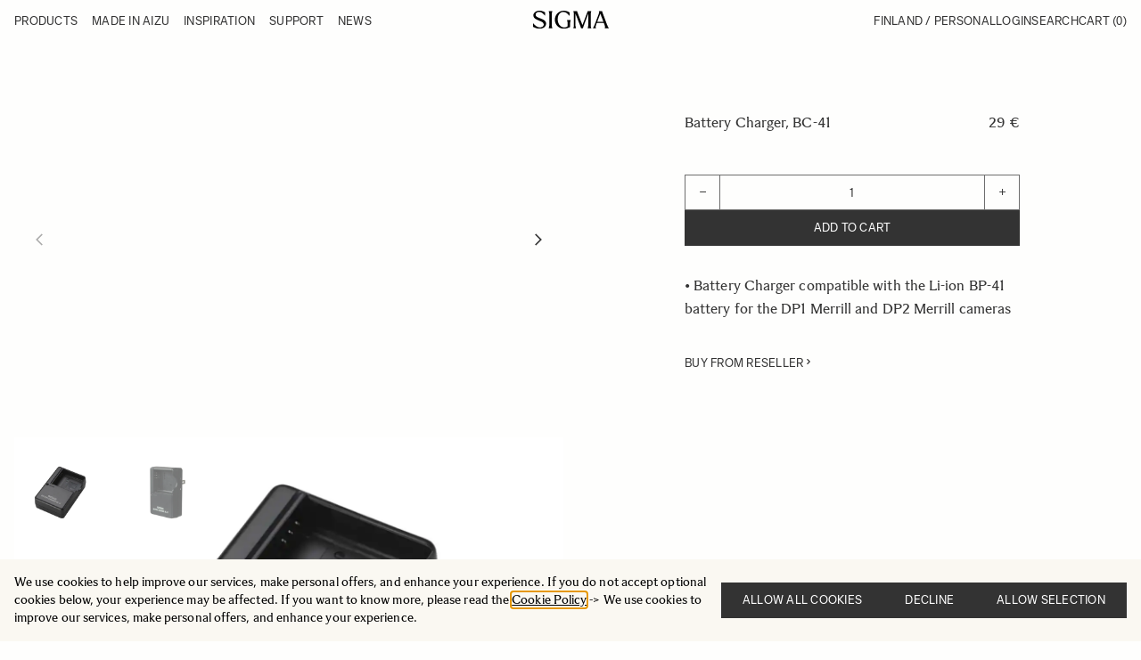

--- FILE ---
content_type: text/html; charset=UTF-8
request_url: https://www.sigma-imaging.fi/battery-charger-bc-41
body_size: 77516
content:
<!doctype html>
<html lang="en">
<head prefix="og: http://ogp.me/ns# fb: http://ogp.me/ns/fb# product: http://ogp.me/ns/product#">
    <meta charset="utf-8"/>
<meta name="title" content="SIGMA | Battery Charger BC-41 - Sigma"/>
<meta name="description" content="Battery Charger compatible with the Li-ion BP-41 battery for the DP1 Merrill and DP2 Merrill cameras."/>
<meta name="keywords" content="sigma, battery, battery charger, charger, camera, cameras, photography, photographer, japan"/>
<meta name="robots" content="INDEX,FOLLOW"/>
<meta name="viewport" content="width=device-width, initial-scale=1"/>
<title>SIGMA | Battery Charger BC-41 - Sigma</title>

<script>
    window.dataLayer = window.dataLayer || [];
    function gtag() { dataLayer.push(arguments) }

    window.amConsentManager = window.amConsentManager || {
        consentStates: {
            denied: 'denied',
            granted: 'granted'
        },
        storageName: 'amConsentMode',
        gdprCookie: {
            cookieGroupName: 'amcookie_allowed',
            allCookiesAllowed: '0'
        },
        defaultConsentTypesData: {"ad_storage":{"default":"0","group":"2"},"analytics_storage":{"default":"0","group":"3"},"ad_user_data":{"default":"0","group":"2"},"ad_personalization":{"default":"0","group":"2"}},
        currentStoreId: 3,
        init: function () {
            this.initStorage();
            this.setDefaultConsent();
        },
        initStorage: function () {
            const persistedConsentTypes = this.getPersistedConsentTypeState();

            if (Object.keys(persistedConsentTypes).length !== 0 && !this.shouldResetConsentState(persistedConsentTypes)) {
                return;
            }

            let consentState = {};
            for (const [type, data] of Object.entries(this.defaultConsentTypesData)) {
                consentState[type] = {
                    group: data.group,
                    status: data.default === '1' ? this.consentStates.granted : this.consentStates.denied
                };
            }

            this.resetAllowedCookiesGroups();
            this.persistConsentTypeState(consentState);
        },
        setDefaultConsent: function () {
            gtag('consent', 'default', this.getPersistedConsentTypeStateForGtag());
        },
        updateConsent: function (consent) {
            const storageConsent = this.getPersistedConsentTypeState();
            const consentState = {...storageConsent, ...consent};

            this.persistConsentTypeState(consentState);
            gtag('consent', 'update', this.getPersistedConsentTypeStateForGtag());
        },
        getConsentTypeStateByGroupIds: function (groups) {
            let consentTypeState = {};

            for (const [type, data] of Object.entries(this.defaultConsentTypesData)) {
                consentTypeState[type] = {
                    group: data.group,
                    status: (groups.includes(data.group) || groups.includes(this.gdprCookie.allCookiesAllowed))
                        ? this.consentStates.granted
                        : this.consentStates.denied
                }
            }

            return consentTypeState;
        },
        persistConsentTypeState: function (consentTypeState) {
            let persistedState = this.getPersistedConsentTypeState(false);
            persistedState[this.currentStoreId] = consentTypeState;
            localStorage.setItem(this.storageName, JSON.stringify(persistedState));
        },
        getPersistedConsentTypeState: function (forCurrentStore = true) {
            let persistedStates = JSON.parse(localStorage.getItem(this.storageName)) ?? {};

            if (forCurrentStore) {
                return persistedStates?.[this.currentStoreId] ?? {};
            }

            return persistedStates;
        },
        getPersistedConsentTypeStateForGtag: function () {
            let consentTypeState = {};
            let persistedState = this.getPersistedConsentTypeState();

            for (const [type, data] of Object.entries(persistedState)) {
                consentTypeState[type] = data.status;
            }

            return consentTypeState;
        },
        shouldResetConsentState: function (persistedConsentTypes) {
            if (Object.keys(persistedConsentTypes).length != Object.keys(this.defaultConsentTypesData).length) {
                return true;
            }

            for (const [type, data] of Object.entries(persistedConsentTypes)) {
                if (data.group !== this.defaultConsentTypesData[type].group) {
                    return true;
                }
            }

            return false;
        },
        resetAllowedCookiesGroups: function () {
            document.cookie = this.gdprCookie.cookieGroupName + '=0;max-age=-1;domain=' + location.hostname
        }
    };

    window.amConsentManager.init();
</script>
        <link rel="stylesheet" type="text/css" media="all" href="https://www.sigma-imaging.fi/static/version1764167098/frontend/NWT/sigma-hyva/en_US/css/styles.css" />
<link rel="stylesheet" type="text/css" media="all" href="https://www.sigma-imaging.fi/static/version1764167098/frontend/NWT/sigma-hyva/en_US/Amasty_LibSwiperJs/vendor/swiper/swiper.min.css" />
<link rel="stylesheet" type="text/css" media="all" href="https://www.sigma-imaging.fi/static/version1764167098/frontend/NWT/sigma-hyva/en_US/css/air-datepicker.css" />
<link rel="stylesheet" type="text/css" media="all" href="https://www.sigma-imaging.fi/static/version1764167098/frontend/NWT/sigma-hyva/en_US/Mollie_Payment/css/styles.css" />
<link rel="stylesheet" type="text/css" media="all" href="https://www.sigma-imaging.fi/static/version1764167098/frontend/NWT/sigma-hyva/en_US/Svea_Checkout/css/svea-campaigns.css" />
<script type="text/javascript" defer="defer" src="https://www.sigma-imaging.fi/static/version1764167098/frontend/NWT/sigma-hyva/en_US/js/air-datepicker.js"></script>
<link rel="preconnect" href="https://js.klevu.com" />
<link rel="preconnect" href="https://eucs34v2.ksearchnet.com/cs/v2/search" />
<link rel="canonical" href="https://www.sigma-imaging.fi/battery-charger-bc-41" />
<link rel="icon" type="image/x-icon" href="https://www.sigma-imaging.fi/media/favicon/default/SIGMA_Symbol_Black_RGB_600x600.png" />
<link rel="shortcut icon" type="image/x-icon" href="https://www.sigma-imaging.fi/media/favicon/default/SIGMA_Symbol_Black_RGB_600x600.png" />
<!-- <script  type="text/javascript"  src="https://instore.prisjakt.nu/in.js"></script> -->    
<!-- Google Tag Manager by MagePal -->
    <script type="text/javascript">
        window.dataLayer = window.dataLayer || [];
        window.dataLayer.push({"ecommerce":{"currencyCode":"EUR"},"pageType":"catalog_product_view","list":"detail"});

window.dataLayer.push({"event":"productPage","product":{"id":"504","sku":"D00037","parent_sku":"D00037","product_type":"simple","name":"Battery Charger, BC-41","price":23.11,"attribute_set_id":"17","path":"Battery Charger, BC-41","category":"Accessories","image_url":"https:\/\/www.sigma-imaging.fi\/media\/catalog\/product\/s\/i\/sigma_battery_charger_bc-41_2_.jpg"}});
            (function(w, d, s, l, i) {
                w[l] = w[l] || [];
                w[l].push({
                    'gtm.start': new Date().getTime(),
                    event: 'gtm.js'
                });
                var f = d.getElementsByTagName(s)[0],
                    j = d.createElement(s),
                    dl = l != 'dataLayer' ? '&l=' + l : '';
                j.async = true;
                j.src =
                    'https://www.googletagmanager.com/gtm.js?id=' + i + dl;
                f.parentNode.insertBefore(j, f);
            })(window, document, 'script', 'dataLayer', 'GTM-PLWMGFS');
    </script>

<script type="text/javascript">
    function initMagepalGtmDatalayer_4f71f1c5e6503faecb6d9e35a59f2399() {
        'use strict';

        let lastPushedCart = {};
        let lastPushedCustomer = {};

        function objectKeyExist(object) {
            const items = Array.isArray(object) ? object : Object.values(object);
            return items.reduce((acc, v) => (acc || v.customer || v.cart), false);
        }

        const isObject = x => x === Object(x);
        const has = (x, p) => isObject(x) && x.hasOwnProperty(p);
        const isEqual = (x, y) => JSON.stringify(x) === JSON.stringify(y);

        //Update datalayer
        function updateDataLayer(_gtmDataLayer, _dataObject, _forceUpdate) {
            let customer = {
                    isLoggedIn: false
                },
                cart = {
                    hasItems: false
                };

            if (_gtmDataLayer !== undefined && (!objectKeyExist(_gtmDataLayer) || _forceUpdate)) {
                if (isObject(_dataObject) && has(_dataObject, 'customer')) {
                    customer = _dataObject.customer;
                }

                if (isObject(_dataObject) && has(_dataObject, 'cart')) {
                    cart = _dataObject.cart;
                }

                if (!isEqual(lastPushedCart, cart) || !isEqual(lastPushedCustomer, customer)) {
                    window.dispatchEvent(new CustomEvent('mpCustomerSession', {
                        detail: [customer, cart, _gtmDataLayer]
                    }));
                    _gtmDataLayer.push({
                        'event': 'mpCustomerSession',
                        'customer': customer,
                        'cart': cart
                    });
                    lastPushedCustomer = customer;
                    lastPushedCart = cart;
                }
            }
        }

        function isTrackingAllowed(config) {
            let allowServices = false,
                allowedCookies,
                allowedWebsites;

            if (!config.isGdprEnabled || (!config.isGdprEnabled && !config.addJsInHeader)) {
                allowServices = true;
            } else if (config.isCookieRestrictionModeEnabled && config.gdprOption === 1) {
                allowedCookies = hyva.getCookie(config.cookieName);

                if (allowedCookies !== null) {
                    allowedWebsites = JSON.parse(allowedCookies);

                    if (allowedWebsites[config.currentWebsite] === 1) {
                        allowServices = true;
                    }
                }
            } else if (config.gdprOption === 2) {
                allowServices = hyva.getCookie(config.cookieName) !== null;
            } else if (config.gdprOption === 3) {
                allowServices = hyva.getCookie(config.cookieName) === null;
            }

            return allowServices;
        }

        //load gtm
        function initTracking(dataLayerName, accountId, containerCode) {
            window.dispatchEvent(new CustomEvent('gtm:beforeInitialize'));

            (function(w, d, s, l, i) {
                w[l] = w[l] || [];
                w[l].push({
                    'gtm.start': new Date().getTime(),
                    event: 'gtm.js'
                });
                var f = d.getElementsByTagName(s)[0],
                    j = d.createElement(s),
                    dl = l != dataLayerName ? '&l=' + l : '';
                j.async = true;
                j.src = '//www.googletagmanager.com/gtm.js?id=' + i + dl + containerCode;
                f.parentNode.insertBefore(j, f);
            })(window, document, 'script', dataLayerName, accountId);
            window.dispatchEvent(new CustomEvent('gtm:afterInitialize'));
        }

        function pushData(dataLayerName, dataLayer) {
            if (Array.isArray(dataLayer)) {
                dataLayer.forEach(function(data) {
                    window[dataLayerName].push(data);
                });
            }
        }

        const config = {
            dataLayer: "dataLayer",
            gdprOption: 0,
            isGdprEnabled: 0,
            isCookieRestrictionModeEnabled: 0,
        };

        
        window[config.dataLayer] = window[config.dataLayer] || [];

        if (has(config, 'accountId') && isTrackingAllowed(config)) {
            pushData(config.dataLayer, config.data);
            initTracking(config.dataLayer, config.accountId, config.containerCode);
        }

        window.addEventListener("private-content-loaded", event => {
            const dataObject = event.detail.data['magepal-gtm-jsdatalayer'] || {};
            const gtmDataLayer = window[config.dataLayer];
            updateDataLayer(gtmDataLayer, dataObject, true)
        });
    }
    window.addEventListener('DOMContentLoaded', initMagepalGtmDatalayer_4f71f1c5e6503faecb6d9e35a59f2399);
</script>
<!-- End Google Tag Manager by MagePal -->
<script type="text&#x2F;javascript">
window._klvWebhook = window._klvWebhook || [];
</script>    <script type="text&#x2F;javascript" id="klevu_core" src="https&#x3A;&#x2F;&#x2F;js.klevu.com&#x2F;core&#x2F;v2&#x2F;klevu.js" ="async"></script>    
    <script type="text&#x2F;javascript" id="klevu_price_formatter">
        if (typeof klevu_uc_userOptions === 'undefined') {
            var klevu_uc_userOptions = {};
        }
        klevu_uc_userOptions.priceFormatter = {
            'appendCurrencyAtLast': true,
            'currencySymbol': '\u20AC',
            'decimalPlaces': 2,
            'decimalSeparator': '.',
            'thousandSeparator': '\u0020',
            'format': '\u0025s\u0020\u0025s',
            'grouping': 3,
        };
    </script>    <script type="text&#x2F;javascript" id="klevu_settings">
let klevuSettings = {"global":{"apiKey":"klevu-173997218294517723","language":"en"},"powerUp":{"quick":false,"landing":false},"url":{"search":"https:\/\/eucs34v2.ksearchnet.com\/cs\/v2\/search","landing":"\/catalogsearch\/result","queryParam":"q"},"search":{"minChars":2,"maxChars":128,"searchBoxSelector":"input[type=text][name=q],input[type=search][name=q]"},"theme":{"modules":{"resultInfiniteScroll":{"searchResultsPage":{"enable":true}}}}}
</script>
                    
    
    <script type="text&#x2F;javascript">window.addEventListener('DOMContentLoaded', () => {
    klevu.interactive(function () {
        const searchBoxTarget = document.getElementById('klevuSearchResults');
        if ("undefined" !== typeof searchBoxTarget && searchBoxTarget) {
            let options = {};
            klevu.setObjectPath(options, 'search.searchBoxTarget', searchBoxTarget);
            klevu(options);
        }
    });
});</script>

                <script type="text&#x2F;javascript" id="klevu_init">
        if (typeof klevuSettings !== 'undefined') {
            window._klvReady = window._klvReady || [];
            window._klvReady.push(function() {
              klevu(klevuSettings);
            });
        }</script>
                    <script type="application/ld+json">
    {
        "@context": "https://schema.org",
        "@type": "Organization",
        "name": "SIGMA Imaging Nordic",
        "url": "https://www.sigma-imaging.fi/",
        "logo": "https://www.sigma-imaging.fi/static/version1764167098/frontend/NWT/sigma-hyva/en_US/images/logo.svg",
        "contactPoint": {
            "@type": "ContactPoint",
            "telephone": "",
            "contactType": "customer service",
            "email": "customerservice@sigma-imaging.se"
        },
        "address": {
            "@type": "PostalAddress",
            "streetAddress": "",
            "addressLocality": "Stockholm",
            "addressRegion": "Stockholms län",
            "postalCode": "11248",
            "addressCountry": "SE"
        }
    }
</script><script>
    var BASE_URL = 'https://www.sigma-imaging.fi/';
    var THEME_PATH = 'https://www.sigma-imaging.fi/static/version1764167098/frontend/NWT/sigma-hyva/en_US';
    var COOKIE_CONFIG = {
        "expires": null,
        "path": "\u002F",
        "domain": ".sigma\u002Dimaging.fi",
        "secure": true,
        "lifetime": "604800",
        "cookie_restriction_enabled": false    };
    var CURRENT_STORE_CODE = 'fi_storeview';
    var CURRENT_WEBSITE_ID = '4';

    window.hyva = window.hyva || {}

    window.cookie_consent_groups = window.cookie_consent_groups || {}
    window.cookie_consent_groups['necessary'] = true;

    window.cookie_consent_config = window.cookie_consent_config || {};
    window.cookie_consent_config['necessary'] = [].concat(
        window.cookie_consent_config['necessary'] || [],
        [
            'user_allowed_save_cookie',
            'form_key',
            'mage-messages',
            'private_content_version',
            'mage-cache-sessid',
            'last_visited_store',
            'section_data_ids'
        ]
    );
</script>
<script>
    'use strict';
    (function(hyva, undefined) {

        function lifetimeToExpires(options, defaults) {

            const lifetime = options.lifetime || defaults.lifetime;

            if (lifetime) {
                const date = new Date;
                date.setTime(date.getTime() + lifetime * 1000);
                return date;
            }

            return null;
        }

        function generateRandomString() {

            const allowedCharacters = '0123456789abcdefghijklmnopqrstuvwxyzABCDEFGHIJKLMNOPQRSTUVWXYZ',
                length = 16;

            let formKey = '',
                charactersLength = allowedCharacters.length;

            for (let i = 0; i < length; i++) {
                formKey += allowedCharacters[Math.round(Math.random() * (charactersLength - 1))]
            }

            return formKey;
        }

        const sessionCookieMarker = {
            noLifetime: true
        }

        const cookieTempStorage = {};

        const internalCookie = {
            get(name) {
                const v = document.cookie.match('(^|;) ?' + name + '=([^;]*)(;|$)');
                return v ? v[2] : null;
            },
            set(name, value, days, skipSetDomain) {
                let expires,
                    path,
                    domain,
                    secure,
                    samesite;

                const defaultCookieConfig = {
                    expires: null,
                    path: '/',
                    domain: null,
                    secure: false,
                    lifetime: null,
                    samesite: 'lax'
                };

                const cookieConfig = window.COOKIE_CONFIG || {};

                expires = days && days !== sessionCookieMarker ?
                    lifetimeToExpires({
                        lifetime: 24 * 60 * 60 * days,
                        expires: null
                    }, defaultCookieConfig) :
                    lifetimeToExpires(window.COOKIE_CONFIG, defaultCookieConfig) || defaultCookieConfig.expires;

                path = cookieConfig.path || defaultCookieConfig.path;
                domain = !skipSetDomain && (cookieConfig.domain || defaultCookieConfig.domain);
                secure = cookieConfig.secure || defaultCookieConfig.secure;
                samesite = cookieConfig.samesite || defaultCookieConfig.samesite;

                document.cookie = name + "=" + encodeURIComponent(value) +
                    (expires && days !== sessionCookieMarker ? '; expires=' + expires.toGMTString() : '') +
                    (path ? '; path=' + path : '') +
                    (domain ? '; domain=' + domain : '') +
                    (secure ? '; secure' : '') +
                    (samesite ? '; samesite=' + samesite : 'lax');
            },
            isWebsiteAllowedToSaveCookie() {
                const allowedCookies = this.get('user_allowed_save_cookie');
                if (allowedCookies) {
                    const allowedWebsites = JSON.parse(unescape(allowedCookies));

                    return allowedWebsites[CURRENT_WEBSITE_ID] === 1;
                }
                return false;
            },
            getGroupByCookieName(name) {
                const cookieConsentConfig = window.cookie_consent_config || {};
                let group = null;
                for (let prop in cookieConsentConfig) {
                    if (!cookieConsentConfig.hasOwnProperty(prop)) continue;
                    if (cookieConsentConfig[prop].includes(name)) {
                        group = prop;
                        break;
                    }
                }
                return group;
            },
            isCookieAllowed(name) {
                const cookieGroup = this.getGroupByCookieName(name);
                return cookieGroup ?
                    window.cookie_consent_groups[cookieGroup] :
                    this.isWebsiteAllowedToSaveCookie();
            },
            saveTempStorageCookies() {
                for (const [name, data] of Object.entries(cookieTempStorage)) {
                    if (this.isCookieAllowed(name)) {
                        this.set(name, data['value'], data['days'], data['skipSetDomain']);
                        delete cookieTempStorage[name];
                    }
                }
            }
        };

        hyva.getCookie = (name) => {
            const cookieConfig = window.COOKIE_CONFIG || {};

            if (cookieConfig.cookie_restriction_enabled && !internalCookie.isCookieAllowed(name)) {
                return cookieTempStorage[name] ? cookieTempStorage[name]['value'] : null;
            }

            return internalCookie.get(name);
        }

        hyva.setCookie = (name, value, days, skipSetDomain) => {
            const cookieConfig = window.COOKIE_CONFIG || {};

            if (cookieConfig.cookie_restriction_enabled && !internalCookie.isCookieAllowed(name)) {
                cookieTempStorage[name] = {
                    value,
                    days,
                    skipSetDomain
                };
                return;
            }
            return internalCookie.set(name, value, days, skipSetDomain);
        }


        hyva.setSessionCookie = (name, value, skipSetDomain) => {
            return hyva.setCookie(name, value, sessionCookieMarker, skipSetDomain)
        }

        hyva.getBrowserStorage = () => {
            const browserStorage = window.localStorage || window.sessionStorage;
            if (!browserStorage) {
                console.warn('Browser Storage is unavailable');
                return false;
            }
            try {
                browserStorage.setItem('storage_test', '1');
                browserStorage.removeItem('storage_test');
            } catch (error) {
                console.warn('Browser Storage is not accessible', error);
                return false;
            }
            return browserStorage;
        }

        hyva.postForm = (postParams) => {
            const form = document.createElement("form");

            let data = postParams.data;

            if (!postParams.skipUenc && !data.uenc) {
                data.uenc = btoa(window.location.href);
            }
            form.method = "POST";
            form.action = postParams.action;

            Object.keys(postParams.data).map(key => {
                const field = document.createElement("input");
                field.type = 'hidden'
                field.value = postParams.data[key];
                field.name = key;
                form.appendChild(field);
            });

            const form_key = document.createElement("input");
            form_key.type = 'hidden';
            form_key.value = hyva.getFormKey();
            form_key.name = "form_key";
            form.appendChild(form_key);

            document.body.appendChild(form);

            form.submit();
        }

        hyva.getFormKey = function() {
            let formKey = hyva.getCookie('form_key');

            if (!formKey) {
                formKey = generateRandomString();
                hyva.setCookie('form_key', formKey);
            }

            return formKey;
        }

        hyva.formatPrice = (value, showSign, options = {}) => {
            const formatter = new Intl.NumberFormat(
                'en\u002DUS',
                Object.assign({
                    style: 'currency',
                    currency: 'EUR',
                    currencyDisplay: 'code', // Use 'code' to get the currency code (e.g., SEK)
                    minimumFractionDigits: 0, // To display without decimals if desired
                    signDisplay: showSign ? 'always' : 'auto'
                }, options)
            );

            const formattedParts = (typeof Intl.NumberFormat.prototype.formatToParts === 'function') ?
                formatter.formatToParts(value).map(({
                    type,
                    value
                }) => {
                    switch (type) {
                        case 'currency':
                            return ''; // Ignore currency here
                        case 'minusSign':
                            return '- ';
                        case 'plusSign':
                            return '+ ';
                        case 'group':
                            return ' '; // Replace group separator with space
                        default:
                            return value;
                    }
                }).reduce((string, part) => string + part) :
                formatter.format(value);

            // Add the currency code as a suffix
            return `${formattedParts} EUR`;
        }


                const formatStr = function(str, nStart) {
            const args = Array.from(arguments).slice(2);

            return str.replace(/(%+)([0-9]+)/g, (m, p, n) => {
                const idx = parseInt(n) - nStart;

                if (args[idx] === null || args[idx] === void 0) {
                    return m;
                }
                return p.length % 2 ?
                    p.slice(0, -1).replace('%%', '%') + args[idx] :
                    p.replace('%%', '%') + n;
            })
        }

                hyva.str = function(string) {
            const args = Array.from(arguments);
            args.splice(1, 0, 1);

            return formatStr.apply(undefined, args);
        }

                hyva.strf = function() {
            const args = Array.from(arguments);
            args.splice(1, 0, 0);

            return formatStr.apply(undefined, args);
        }

        /**
         * Take a html string as `content` parameter and
         * extract an element from the DOM to replace in
         * the current page under the same selector,
         * defined by `targetSelector`
         */
        hyva.replaceDomElement = (targetSelector, content) => {
            // Parse the content and extract the DOM node using the `targetSelector`
            const parser = new DOMParser();
            const doc = parser.parseFromString(content, 'text/html');
            const contentNode = doc.querySelector(targetSelector);

            // Bail if content can't be found
            if (!contentNode) {
                return;
            }

            hyva.activateScripts(contentNode)

            // Replace the old DOM node with the new content
            document.querySelector(targetSelector).replaceWith(contentNode);

            // Reload customerSectionData and display cookie-messages if present
            window.dispatchEvent(new CustomEvent("reload-customer-section-data"));
            hyva.initMessages();
        }

        hyva.activateScripts = (contentNode) => {
            // Extract all the script tags from the content.
            // Script tags won't execute when inserted into a dom-element directly,
            // therefore we need to inject them to the head of the document.
            const tmpScripts = contentNode.getElementsByTagName('script');

            if (tmpScripts.length > 0) {
                // Push all script tags into an array
                // (to prevent dom manipulation while iterating over dom nodes)
                const scripts = [];
                for (let i = 0; i < tmpScripts.length; i++) {
                    scripts.push(tmpScripts[i]);
                }

                // Iterate over all script tags and duplicate+inject each into the head
                for (let i = 0; i < scripts.length; i++) {
                    let script = document.createElement('script');
                    script.innerHTML = scripts[i].innerHTML;

                    document.head.appendChild(script);

                    // Remove the original (non-executing) node from the content
                    scripts[i].parentNode.removeChild(scripts[i]);
                }
            }
            return contentNode;
        }

                const replace = {
            ['+']: '-',
            ['/']: '_',
            ['=']: ','
        };
        hyva.getUenc = () => btoa(window.location.href).replace(/[+/=]/g, match => replace[match]);

        let currentTrap;

        const focusableElements = (rootElement) => {
            const selector = 'button, [href], input, select, textarea, details, [tabindex]:not([tabindex="-1"]';
            return Array.from(rootElement.querySelectorAll(selector))
                .filter(el => {
                    return el.style.display !== 'none' &&
                        !el.disabled &&
                        el.tabIndex !== -1 &&
                        (el.offsetWidth || el.offsetHeight || el.getClientRects().length)
                })
        }

        const focusTrap = (e) => {
            const isTabPressed = e.key === 'Tab' || e.keyCode === 9;
            if (!isTabPressed) return;

            const focusable = focusableElements(currentTrap)
            const firstFocusableElement = focusable[0]
            const lastFocusableElement = focusable[focusable.length - 1]

            e.shiftKey ?
                document.activeElement === firstFocusableElement && (lastFocusableElement.focus(), e.preventDefault()) :
                document.activeElement === lastFocusableElement && (firstFocusableElement.focus(), e.preventDefault())
        };

        hyva.releaseFocus = (rootElement) => {
            if (currentTrap && (!rootElement || rootElement === currentTrap)) {
                currentTrap.removeEventListener('keydown', focusTrap)
                currentTrap = null
            }
        }
        hyva.trapFocus = (rootElement) => {
            if (!rootElement) return;
            hyva.releaseFocus()
            currentTrap = rootElement
            rootElement.addEventListener('keydown', focusTrap)
            const firstElement = focusableElements(rootElement)[0]
            firstElement && firstElement.focus()
        }

                    hyva.alpineInitialized = (fn) => window.addEventListener('alpine:initialized', fn, {
                once: true
            })
                window.addEventListener('user-allowed-save-cookie', () => internalCookie.saveTempStorageCookies())

    }(window.hyva = window.hyva || {}));
</script>

    <!-- BEGIN GOOGLE ANALYTICS 4 CODE -->
    <script>
        (function initGoogleGA(){
            const config = {"isCookieRestrictionModeEnabled":false,"currentWebsite":4,"cookieName":"user_allowed_save_cookie","pageTrackingData":{"optPageUrl":"","measurementId":"G-QVM65FK4BB"},"ordersTrackingData":[],"googleAnalyticsAvailable":true};
            const anonymize_ip = true;

            let allowServices = false,
                allowedCookies,
                allowedWebsites,
                measurementId;

            if (typeof hyva === 'undefined' || (!hyva.getBrowserStorage || !hyva.getCookie || !hyva.setCookie)) {
                console.warn("Hyvä helpers are not loaded yet. Make sure they are included before this script");
            }
            if (config.isCookieRestrictionModeEnabled && typeof hyva !== 'undefined') {
                allowedCookies = hyva.getCookie(config.cookieName);

                if (allowedCookies !== null) {
                    allowedWebsites = JSON.parse(unescape(allowedCookies));

                    if (allowedWebsites[config.currentWebsite] === 1) {
                        allowServices = true;
                    }
                } else {
                    window.addEventListener('user-allowed-save-cookie', initGoogleGA, { once: true, passive: true });
                }
            } else {
                allowServices = true;
            }

            if (allowServices) {
                measurementId = config.pageTrackingData.measurementId;
                if (!window.gtag) {
                                            const gtagScript = document.createElement('script');
                        gtagScript.type = 'text/javascript';
                        gtagScript.async = true;
                        gtagScript.src = 'https://www.googletagmanager.com/gtag/js?id=' + measurementId;
                        document.head.insertBefore(gtagScript, document.head.children[0]);
                    
                    window.dataLayer = window.dataLayer || [];
                    window.gtag = function(){dataLayer.push(arguments)};
                    gtag('js', new Date());
                    gtag('set', 'developer_id.dYjhlMD', true);
                }

                gtag('config', measurementId, { 'anonymize_ip': anonymize_ip });
                // Purchase Event
                if (config.ordersTrackingData.hasOwnProperty('currency')) {
                    let purchaseObject = config.ordersTrackingData.orders[0];
                    purchaseObject['items'] = config.ordersTrackingData.products;
                    gtag('event', 'purchase', purchaseObject);
                }
            }
        }())
    </script>
        <!-- END GOOGLE ANALYTICS 4 CODE -->
<script>
    if (!window.IntersectionObserver) {
        window.IntersectionObserver = function (callback) {
            this.observe = el => el && callback(this.takeRecords());
            this.takeRecords = () => [{isIntersecting: true, intersectionRatio: 1}];
            this.disconnect = () => {};
            this.unobserve = () => {};
        }
    }
</script>
<script type="speculationrules">
{
    "tag": "hyva",
    "prerender": [{
        "source": "document",
        "where": {
            "and": [
                { "href_matches": "/*" },
                { "not": {
                    "href_matches": [
                        "/customer/*",
                        "*/customer/*",
                        "/search/*",
                        "*/search/*",
                        "/sales/*",
                        "*/sales/*",
                        "/wishlist/*",
                        "*/wishlist/*",
                        "/checkout/*",
                        "*/checkout/*",
                        "/paypal/*",
                        "*/paypal/*",
                        "*.pdf"
                    ]
                }},
                { "not": { "selector_matches": ".do-not-prerender" } },
                { "not": { "selector_matches": "[download]" } },
                { "not": { "selector_matches": "[rel~=nofollow]" } }

            ]
        },
        "eagerness": "moderate"
    }]
}
</script>

<meta property="og:type" content="product" />
<meta property="og:title"
      content="Battery&#x20;Charger,&#x20;BC-41" />
<meta property="og:image"
      content="https://www.sigma-imaging.fi/media/catalog/product/s/i/sigma_battery_charger_bc-41_2_.jpg?quality=100&amp;fit=bounds&amp;height=265&amp;width=265&amp;canvas=265:265" />
<meta property="og:description"
      content="&#x2022;&#x20;Battery&#x20;Charger&#x20;compatible&#x20;with&#x20;the&#x20;Li-ion&#x20;BP-41&#x20;battery&#x20;for&#x20;the&#x20;DP1&#x20;Merrill&#x20;and&#x20;DP2&#x20;Merrill&#x20;cameras" />
<meta property="og:url" content="https://www.sigma-imaging.fi/battery-charger-bc-41" />
    <meta property="product:price:amount" content="29.003051"/>
    <meta property="product:price:currency"
      content="EUR"/>
<script>
    'use strict';

    (function () {
        window.initAmAppendLabels = {
            selectors: {
                labelWrapper: '.amlabel-position-wrapper'
            },
            /**
             * We use approach from hyva.replaceDomElement method to replace labels and init components
             *
             * @param {HTMLElement} labelContainer
             * @param {string} labelHtml
             * @return {void}
             */
            appendLabels: function (labelContainer, labelHtml) {
                const parser = new DOMParser();
                const doc = parser.parseFromString(labelHtml, 'text/html');
                const nodes = doc.querySelectorAll(this.selectors.labelWrapper);

                if (!nodes) {
                    return;
                }

                labelContainer.append(...nodes);
            }
        };
    })();
</script>
</head>
<body id="html-body" itemtype="https://schema.org/Product" itemscope="itemscope" class="amasty-mega-menu catalog-product-view product-battery-charger-bc-41 page-layout-1column">

<!-- Google Tag Manager by MagePal -->
<noscript><iframe data-src="//www.googletagmanager.com/ns.html?id=GTM-PLWMGFS"
height="0" width="0" style="display:none;visibility:hidden"></iframe></noscript>
<!-- End Google Tag Manager by MagePal -->

    <script>
        (function() {
            'use strict';

            window.amRecaptchaModel = {
                formsToProtect: "form\u005Baction\u002A\u003D\u0022customer\u002Faccount\u002Fcreatepost\u0022\u005D,form\u005Baction\u002A\u003D\u0022amasty_customform\u002Fform\u002Fsubmit\u0022\u005D",
                isEnabledOnPayments: "",
                checkoutRecaptchaValidateUrl: "https://www.sigma-imaging.fi/amcapthca/checkout/validate/",
                invisibleCaptchaCustomForm: "1",
                recaptchaConfig: {
                    lang: "hl\u003Den" || 'hl=en',
                    theme: "light",
                    badge: "bottomright",
                    sitekey: "6LcugzwjAAAAALs30HW416zFNWgo5x627450fa7f",
                    size: "invisible"
                },
                url: 'https://www.google.com/recaptcha/api.js',
                isCaptchaScriptLoaded: false,
                isInvisible: "invisible" === 'invisible',

                /**
                 * Submit event
                 *
                 * @param {Object} $event
                 * @return {void}
                 */
                execute: function($event) {
                    const eventTarget = $event?.target;
                    if (this.isCaptchaScriptLoaded) {
                        this.executeCaptcha(eventTarget);
                    } else {
                        window.addEventListener('amcaptcha-script-loaded', () => {
                            this.isCaptchaScriptLoaded = true;
                            this.executeCaptcha(eventTarget);
                            this.initAmcaptchaBadges();
                        });

                        this.loadRecaptchaScript();
                    }
                },

                /**
                 * Execute original submit
                 *
                 * @param {Object} $event
                 * @param {HTMLElement} $el
                 * @return {void}
                 */
                recaptchaCallback: function($event, $el) {
                    this.shouldExecuteCallback($event, $el) && $el.dispatchEvent(new CustomEvent('amrecaptcha-executable-callback'));
                },

                /**
                 * Reset captcha
                 *
                 * @param {Object} $event
                 * @param {HTMLElement} $el
                 */
                expiredCallback: function($event, $el) {
                    this.shouldExecuteCallback($event, $el) && grecaptcha.reset($event.detail.widgetId);
                },

                /**
                 * Checks if event is fired on submitted element
                 *
                 * @param {Object} $event
                 * @param {HTMLElement} $el
                 * @return {boolean}
                 */
                shouldExecuteCallback: function($event, $el) {
                    const eventWidgetId = $event.detail.widgetId;
                    const elementWidgetId = $el.dataset.amCaptchaWidgetId || $el.closest('form')?.dataset.amCaptchaWidgetId;

                    return eventWidgetId === elementWidgetId;
                },

                /**
                 * Run captcha for widget by id
                 *
                 * @param {HTMLElement} eventTarget
                 * @return {void}
                 */
                executeCaptcha: function(eventTarget) {
                    if (!eventTarget.dataset.hasOwnProperty('amCaptchaRendered')) {
                        this.bindCaptchaGlobalCallbacks(eventTarget);
                        this.renderCaptcha(eventTarget);
                        eventTarget.dataset.amCaptchaRendered = '';
                    }

                    const widgetId = this.getWidgetId(eventTarget);

                    if (!widgetId) {
                        typeof window.dispatchMessages !== "undefined" && window.dispatchMessages([{
                            type: "error",
                            text: 'Recaptcha\u0020cannot\u0020properly\u0020validate\u0020form.'
                        }]);
                        return;
                    }

                    window.dispatchEvent(new CustomEvent('amcaptcha-loading-start'));
                    grecaptcha.reset(widgetId);

                    if (!this.isInvisible) {
                        this.stopAmcaptchaLoading();
                        return;
                    }

                    grecaptcha.execute(widgetId)
                        .then(() => this.stopAmcaptchaLoading())
                        .catch(() => this.stopAmcaptchaLoading());
                },

                /**
                 * Add recaptcha script to page
                 *
                 * @return {void}
                 */
                loadRecaptchaScript: function() {
                    const lang = window.amRecaptchaModel.recaptchaConfig.lang;
                    const url = `${window.amRecaptchaModel.url}?onload=amRecaptchaLoadCallback&render=explicit&${lang}`;
                    const script = document.createElement('script');

                    script.type = 'text/javascript';
                    script.src = url;
                    script.async = true;
                    document.head.appendChild(script);
                },

                /**
                 * Stop loader on page
                 *
                 * @return {void}
                 */
                stopAmcaptchaLoading: function() {
                    window.dispatchEvent(new CustomEvent('amcaptcha-loading-stop'));
                },

                /**
                 * Add attributes to hide captcha badge
                 *
                 * @return {void}
                 */
                initAmcaptchaBadges: function() {
                    if (!this.isInvisible) {
                        return;
                    }

                    document.querySelectorAll('.grecaptcha-badge')?.forEach(captchaBadge => {
                        captchaBadge?.setAttribute('x-data', '{ visible: true }');
                        captchaBadge?.setAttribute('x-on:amcaptcha-loading-start.window', 'visible = true');
                        captchaBadge?.setAttribute('x-on:amcaptcha-loading-stop.window', 'visible = false');
                        captchaBadge?.setAttribute(':class', '!visible && "invisible"');
                    });
                },

                /**
                 * Get form widgetId
                 *
                 * @param {HTMLElement} eventTarget
                 * @return {string}
                 */
                getWidgetId: function(eventTarget) {
                    return eventTarget.dataset.amCaptchaWidgetId ||
                        eventTarget.closest('form')?.dataset.amCaptchaWidgetId;
                },

                /**
                 * Add captcha badge or checkbox to protected form.
                 * Store widgetId in dataset to pass this info in callbacks
                 *
                 * @param {HTMLElement} eventTarget
                 * @return {void}
                 */
                renderCaptcha: function(eventTarget) {
                    const captchaElement = document.createElement('div');
                    const formContent = eventTarget.closest('form')?.querySelector('[data-element="form-content"]') ??
                        eventTarget.closest('form');
                    formContent?.appendChild(captchaElement);

                    eventTarget.dataset.amCaptchaWidgetId = grecaptcha.render(captchaElement, {
                        ...window.amRecaptchaModel?.recaptchaConfig,
                        callback: () => {
                            window.dispatchEvent(new CustomEvent(
                                'amrecaptcha-callback', {
                                    detail: this.getCaptchaCallbackDetail(eventTarget)
                                }));
                        },
                        'expired-callback': () => {
                            window.dispatchEvent(new CustomEvent(
                                'amrecaptcha-expired-callback', {
                                    detail: this.getCaptchaCallbackDetail(eventTarget)
                                }));
                        }
                    });
                },

                /**
                 * Get detail property for callback event
                 *
                 * @param {HTMLElement} eventTarget
                 * @return {object}
                 */
                getCaptchaCallbackDetail: function(eventTarget) {
                    return {
                        widgetId: eventTarget.dataset.amCaptchaWidgetId,
                        form: eventTarget
                    }
                },

                /**
                 * Add functions that will be called on the global state
                 *
                 * @param {HTMLElement} eventTarget
                 * @return {void}
                 */
                bindCaptchaGlobalCallbacks: function(eventTarget) {
                    eventTarget.setAttribute(
                        'x-on:amrecaptcha-callback.window',
                        `amRecaptchaModel.recaptchaCallback($event, $el)`
                    );
                    eventTarget.setAttribute(
                        'x-on:amrecaptcha-expired-callback.window',
                        'amRecaptchaModel.expiredCallback($event, $el)'
                    );
                }
            };
        })(window.amRecaptchaModel = window.amRecaptchaModel || {});

        window.amRecaptchaLoadCallback = function() {
            window.dispatchEvent(new CustomEvent('amcaptcha-script-loaded'));
        }
    </script>
    <input name="form_key" type="hidden" value="uECQa0mqJ1pPmckU" />
    <noscript>
        <section class="message global noscript border-b-2 border-blue-500 bg-blue-50 shadow-none m-0 px-0 rounded-none font-normal">
            <div class="container text-center">
                <p>
                    <strong>JavaScript seems to be disabled in your browser.</strong>
                    <span>
                        For the best experience on our site, be sure to turn on Javascript in your browser.                    </span>
                </p>
            </div>
        </section>
    </noscript>


<script>
    document.body.addEventListener('touchstart', () => {}, {passive: true})
</script>

<script data-cfasync="false">
    window.amastyCookieManager = window.amastyCookieManager || {};
</script>

    <script>
        window.amRecaptchaModel = window.amRecaptchaModel || {};
    </script>
    
<div x-data="initAmastyCookieBar"
    x-bind="eventListeners"
    x-cloak
    id="am-cookie-bar"
    class="w-full fixed bottom-0 z-40">
    <div x-cloak    data-dialog-ref-name="am-cookie-bar"
    x-bind="overlay"
    class="">
    <div class="flex w-full bg-white inset-0">
        <div x-ref="am-cookie-bar" role="dialog" aria-modal="true"
             x-no-overlay                            aria-label="Cookie&#x20;Bar"
                                     class="flex w-full p-4 bg-sand relative bottom-0">
            <div class="flex w-full justify-center">
    <div class="flex w-full justify-center items-center gap-4 flex-wrap lg:flex-nowrap">
                    <div class="w-full">
                <p id="amcookie-bar-content" class="max-h-[30vh] text-sm text-ambar-policy-text">
                    We use cookies to help improve our services, make personal offers, and enhance your experience. If you do not accept optional cookies below, your experience may be affected. If you want to know more, please read the <a href="privacy-policy-cookies">Cookie Policy</a> -&gt; We use cookies to improve our services, make personal offers, and enhance your experience.                </p>
            </div>
                <div class="flex flex-wrap w-full justify-end gap-2 lg:w-3/5">
            
            
<button
    type="button"
    x-data="initAmCookieActionDispatcherBtn"
    data-dispatch-action="cookiebar-action-allow"
        @click.prevent="actiondispatchHandler"
    class="btn&#x20;btn-primary&#x20;w-full&#x20;lg&#x3A;w-auto&#x20;justify-center"
>
    Allow all cookies</button>
                
<button
    type="button"
    x-data="initAmCookieActionDispatcherBtn"
    data-dispatch-action="cookiebar-action-accept"
        @click.prevent="actiondispatchHandler"
    class="btn&#x20;btn-primary&#x20;w-full&#x20;lg&#x3A;w-auto&#x20;justify-center"
>
    Decline</button>
                
<button
    type="button"
    x-data="initAmCookieActionDispatcherBtn"
    data-dispatch-action="cookiebar-action-settings"
        @click.prevent="actiondispatchHandler"
    class="btn&#x20;btn-primary&#x20;w-full&#x20;lg&#x3A;w-auto&#x20;justify-center"
>
    Allow selection</button>
            </div>
    </div>
</div>        </div>
    </div>
    </div>
</div>

<script data-cfasync="false">
    'use strict';

    function initAmastyCookieBar() {
        return {
            ...hyva.modal({
                duration: 150,
                transitionEnter: 'transform duration-150',
                transitionLeave: 'transform duration-150'
            }),
            eventListeners: {
                ['@close-cookie-bar']() {
                    this.hide('am-cookie-bar');
                },
                ['@open-cookie-bar']() {
                    this.show('am-cookie-bar');
                    this.$nextTick(() => hyva.trapFocus(this.modalElement));
                },
                ['@amasty-cookie-group-updated.window']() {
                    const lastUpdate = Alpine.store('AmastyCookieGroups').lastUpdate;
                    if (this.isShowNotificationBar(this.firstShowProcess, lastUpdate)) {
                        !this.opened['am-cookie-bar'] &&
                            this.show('am-cookie-bar');
                        this.$nextTick(() => hyva.trapFocus(this.modalElement));
                    } else {
                        !!this.opened['am-cookie-bar'] &&
                            this.hide('am-cookie-bar');
                    }
                }
            },

            firstShowProcess: '0',

            /**
             * @returns {void}
             */
            init: function() {
                window.isGdprCookieEnabled = true;
                Alpine.store('AmastyCookieGroups').updateGroupData();
                this.modalElement = this.$refs['am-cookie-bar'];
                this.modalElement.setAttribute('aria-describedby', 'amcookie-bar-content');
            },

            /**
             * @param {string|number} firstShowProcess
             * @param {number} lastUpdate
             * @returns {boolean}
             */
            isShowNotificationBar: function(firstShowProcess, lastUpdate) {
                return (this.isNeedFirstShow(firstShowProcess, lastUpdate) && !hyva.getCookie('amcookie_allowed') ||
                    this.isNeedShowOnUpdate(lastUpdate));
            },

            /**
             * @param {string|number} firstShowProcess
             * @param {number} lastUpdate
             * @returns {boolean}
             */
            isNeedFirstShow: function(firstShowProcess, lastUpdate) {
                hyva.getBrowserStorage().setItem('amCookieBarFirstShowTime', lastUpdate);

                if (firstShowProcess === '0') {
                    return true;
                }

                if (hyva.getBrowserStorage().getItem('amCookieBarFirstShow') !== '1') {
                    hyva.getBrowserStorage().setItem('amCookieBarFirstShow', '1');

                    return true;
                }

                return false;
            },

            /**
             * @param {number} lastUpdate
             * @returns {boolean}
             */
            isNeedShowOnUpdate: function(lastUpdate) {
                if (!lastUpdate) {
                    return false;
                }

                return this.isNeedShowAfterLastVisit(lastUpdate) || this.isNeedShowAfterLastAccept(lastUpdate);
            },

            /**
             * @param {number} lastUpdate
             * @returns {boolean}
             */
            isNeedShowAfterLastVisit: function(lastUpdate) {
                let needToShowAfterLastVisit =
                    lastUpdate > hyva.getBrowserStorage().getItem('amCookieBarFirstShowTime');

                if (needToShowAfterLastVisit) {
                    hyva.getBrowserStorage().setItem('amCookieBarFirstShow', null);
                    hyva.setCookie('amcookie_allowed', '', -1, true);
                }

                return needToShowAfterLastVisit;
            },

            /**
             * @param {number} lastUpdate
             * @returns {boolean}
             */
            isNeedShowAfterLastAccept: function(lastUpdate) {
                let needToShowAfterLastAccept = false;

                if (hyva.getBrowserStorage().getItem('am-last-cookie-acceptance')) {
                    needToShowAfterLastAccept =
                        lastUpdate > hyva.getBrowserStorage().getItem('am-last-cookie-acceptance');
                }

                return needToShowAfterLastAccept;
            },

            /**
             * @returns {void}
             */
            closeCookieBarHandler: function() {
                this.$dispatch('close-cookie-bar');
            }
        };
    }

    window.addEventListener('alpine:init', () => Alpine.data('initAmastyCookieBar', initAmastyCookieBar), {
        once: true
    });
</script>
<div class="page-wrapper"><header id="ammenu-header-container" class="ammenu-header-container page-header"><a class="action skip sr-only focus:not-sr-only focus:absolute focus:z-40 focus:bg-white
   contentarea"
   href="#contentarea">
    <span>
        Skip to Content    </span>
</a>
<script>
    function initHeader() {
        return {
            searchOpen: false,
            customerOpen: false,
            storeSwitcherOpen: false,
            cart: {
                summary_count: 0
            },
            isCartOpen: false,
            getData(data) {
                if (data.cart) {
                    this.cart = data.cart;

                    if (this.cart.summary_count === undefined) {
                        this.cart.summary_count = 0;
                    }
                }
            },
            isCartEmpty() {
                return !this.cart.summary_count
            },
            toggleCart(event) {
                if (event.detail && event.detail.isOpen !== undefined) {
                    this.isCartOpen = event.detail.isOpen
                    if (!this.isCartOpen && this.$refs && this.$refs.cartButton) {
                        this.$refs.cartButton.focus()
                    }
                } else {
                                        this.isCartOpen = true
                }
            }
        }
    }

    function initCompareHeader() {
        return {
            compareProducts: null,
            itemCount: 0,
            receiveCompareData(data) {
                if (data['compare-products']) {
                    this.compareProducts = data['compare-products'];
                    this.itemCount = this.compareProducts.count;
                }
            }
        }
    }
</script>

<div id="header"
    class="z-30 w-full fixed top-0 bg-surfaceColor"
    x-data="initHeader()"
    @private-content-loaded.window="getData(event.detail.data)">
    <div class="container max-w-[1456px] grid grid-cols-[1fr_auto_1fr] w-full px-4 py-3 mx-auto mt-0 h-[48px]">
        <!--Logo-->
        
        <!--Main Navigation-->
        
<script>
    function amMegaMenuConfig() {
        const config = JSON.parse("{\"is_hamburger\":false,\"color_settings\":{\"color_template\":\"custom\",\"main_menu_background\":\"#fefefd\",\"main_menu_background_hover\":\"#fefefd\",\"main_menu_text\":\"#333333\",\"main_menu_text_hover\":\"#333333\",\"submenu_background_color\":\"#fefefd\",\"submenu_background_image\":\"\",\"submenu_text\":\"#333333\",\"submenu_text_hover\":\"#4d4d4d\",\"current_category_color\":\"#333333\",\"toggle_icon_color\":\"#757575\",\"hamburger_icon_color\":\"#333333\"},\"mobile_menu_title\":\"\",\"mobile_menu_width\":1200,\"welcome_message\":{\"message\":null},\"invitation_url\":\"\",\"hide_view_all_link\":false,\"mobile_class\":\"accordion\",\"is_sticky\":1,\"is_icons_available\":\"desktop\"}");
        return {
            mobile_class: 'accordion',
            animation_time: '',
            is_icons_available: false,
            hide_view_all_link: false,
            ...config,
            children: JSON.parse("[]"),
            components: JSON.parse("{\"ammenu_account_wrapper\":{\"items\":[{\"id\":\"login\",\"sort_order\":\"10\",\"icon_template\":\"Amasty_MegaMenuLite\\\/components\\\/icons\\\/sign_in\",\"name\":\"Sign In\",\"url\":\"https:\\\/\\\/www.sigma-imaging.fi\\\/customer\\\/account\\\/login\\\/\",\"isVisible\":true},{\"id\":\"create\",\"sort_order\":\"20\",\"icon_template\":\"Amasty_MegaMenuLite\\\/components\\\/icons\\\/create_account\",\"name\":\"Create an Account\",\"url\":\"https:\\\/\\\/www.sigma-imaging.fi\\\/customer\\\/account\\\/create\\\/\",\"isVisible\":true},{\"id\":\"settings\",\"sort_order\":\"50\",\"icon_template\":\"Amasty_MegaMenuLite\\\/components\\\/icons\\\/settings\",\"name\":\"Help & Settings\",\"content_template\":\"Amasty_MegaMenuLite\\\/account\\\/settings\\\/settings\",\"elems\":[{\"id\":\"currency\",\"icon_template\":\"Amasty_MegaMenuLite\\\/components\\\/icons\\\/currency\",\"name\":\"Currency\",\"elems\":[{\"id\":\"EUR\",\"name\":\"EUR\",\"counter\":\"EUR\",\"elems\":[]}]},{\"id\":\"language\",\"icon_template\":\"Amasty_MegaMenuLite\\\/components\\\/icons\\\/language\",\"name\":\"Language\",\"elems\":[{\"id\":\"fi_storeview\",\"name\":\"Consumer FI\",\"counter\":\"fi_storeview\",\"elems\":[{\"url\":\"https:\\\/\\\/www.sigma-imaging.fi\\\/stores\\\/store\\\/redirect\\\/___store\\\/finb2b\\\/uenc\\\/aHR0cHM6Ly9iMmIuc2lnbWEtaW1hZ2luZy5maS9iYXR0ZXJ5LWNoYXJnZXItYmMtNDE~\\\/___from_store\\\/fi_storeview\\\/\",\"code\":\"finb2b\",\"name\":\"Business FI\",\"id\":\"finb2b\",\"counter\":\"finb2b\"}]}]}],\"isVisible\":true}]}}"),
            data: JSON.parse("{\"type\":{\"value\":1,\"label\":\"vertical\"},\"submenu_type\":false,\"width\":0,\"width_value\":0,\"column_count\":4,\"hide_content\":false,\"desktop_font\":700,\"mobile_font\":700,\"elems\":[{\"type\":{\"value\":1,\"label\":\"vertical\"},\"submenu_type\":false,\"width\":0,\"width_value\":0,\"column_count\":4,\"hide_content\":false,\"desktop_font\":\"400\",\"mobile_font\":\"400\",\"elems\":[],\"__disableTmpl\":true,\"name\":\"Products\",\"is_category\":false,\"id\":\"custom-node-5\",\"status\":1,\"sort_order\":\"0\",\"content\":\"<style>#html-body [data-pb-style=WP20P9H]{justify-content:flex-start;display:flex;flex-direction:column;background-position:left top;background-size:cover;background-repeat:no-repeat;background-attachment:scroll}<\\\/style><div data-content-type=\\\"row\\\" data-appearance=\\\"full-bleed\\\" data-enable-parallax=\\\"0\\\" data-parallax-speed=\\\"0.5\\\" data-background-images=\\\"{}\\\" data-background-type=\\\"image\\\" data-video-loop=\\\"true\\\" data-video-play-only-visible=\\\"true\\\" data-video-lazy-load=\\\"true\\\" data-video-fallback-src=\\\"\\\" data-element=\\\"main\\\" data-pb-style=\\\"WP20P9H\\\"><div class=\\\"menu-items\\\" data-content-type=\\\"text\\\" data-appearance=\\\"default\\\" data-element=\\\"main\\\"><p id=\\\"GWXXKYW\\\"><a href=\\\"\\\/lenses\\\">LENSES<\\\/a><br><a href=\\\"\\\/cine-lenses\\\">CINE LENSES<\\\/a><br><a href=\\\"\\\/cameras\\\">CAMERAS<\\\/a><br><a href=\\\"\\\/accessories\\\">ACCESSORIES<\\\/a><br><a href=\\\"\\\/discontinued-models\\\">DISCONTINUED MODELS<\\\/a><\\\/p><\\\/div><\\\/div>\",\"url\":\"\",\"current\":false},{\"type\":{\"value\":1,\"label\":\"vertical\"},\"submenu_type\":false,\"width\":0,\"width_value\":0,\"column_count\":4,\"hide_content\":false,\"desktop_font\":\"400\",\"mobile_font\":\"400\",\"elems\":[],\"__disableTmpl\":true,\"name\":\"Made in Aizu\",\"is_category\":false,\"id\":\"custom-node-4\",\"status\":1,\"sort_order\":\"1\",\"content\":\"<style>#html-body [data-pb-style=G5JKX82]{justify-content:flex-start;display:flex;flex-direction:column;background-position:left top;background-size:cover;background-repeat:no-repeat;background-attachment:scroll}<\\\/style><div data-content-type=\\\"row\\\" data-appearance=\\\"full-bleed\\\" data-enable-parallax=\\\"0\\\" data-parallax-speed=\\\"0.5\\\" data-background-images=\\\"{}\\\" data-background-type=\\\"image\\\" data-video-loop=\\\"true\\\" data-video-play-only-visible=\\\"true\\\" data-video-lazy-load=\\\"true\\\" data-video-fallback-src=\\\"\\\" data-element=\\\"main\\\" data-pb-style=\\\"G5JKX82\\\"><div class=\\\"menu-items\\\" data-content-type=\\\"text\\\" data-appearance=\\\"default\\\" data-element=\\\"main\\\"><p id=\\\"GWXXKYW\\\"><a href=\\\"\\\/about-sigma\\\">ABOUT SIGMA<\\\/a><br><a href=\\\"\\\/manufacturing\\\">MANUFACTURING<\\\/a><br><a href=\\\"\\\/our-factory\\\">FACTORY<\\\/a><br><a href=\\\"\\\/sustainability\\\">SUSTAINABILITY<\\\/a><br><a href=\\\"\\\/history\\\">HISTORY<\\\/a><\\\/p><\\\/div><\\\/div>\",\"url\":\"\",\"current\":false},{\"type\":{\"value\":1,\"label\":\"vertical\"},\"submenu_type\":false,\"width\":0,\"width_value\":0,\"column_count\":4,\"hide_content\":false,\"desktop_font\":\"400\",\"mobile_font\":\"400\",\"elems\":[],\"__disableTmpl\":true,\"name\":\"Inspiration\",\"is_category\":false,\"id\":\"custom-node-1\",\"status\":1,\"sort_order\":\"7\",\"content\":\"<style>#html-body [data-pb-style=B04LHAW]{justify-content:flex-start;display:flex;flex-direction:column;background-position:left top;background-size:cover;background-repeat:no-repeat;background-attachment:scroll}<\\\/style><div data-content-type=\\\"row\\\" data-appearance=\\\"full-bleed\\\" data-enable-parallax=\\\"0\\\" data-parallax-speed=\\\"0.5\\\" data-background-images=\\\"{}\\\" data-background-type=\\\"image\\\" data-video-loop=\\\"true\\\" data-video-play-only-visible=\\\"true\\\" data-video-lazy-load=\\\"true\\\" data-video-fallback-src=\\\"\\\" data-element=\\\"main\\\" data-pb-style=\\\"B04LHAW\\\"><div class=\\\"menu-items\\\" data-content-type=\\\"text\\\" data-appearance=\\\"default\\\" data-element=\\\"main\\\"><p id=\\\"GWXXKYW\\\"><a tabindex=\\\"-1\\\" href=\\\"\\\/art-projects\\\">Art PROJECTS<\\\/a><br><a tabindex=\\\"-1\\\" href=\\\"\\\/blog\\\/category\\\/our-community\\\">OUR COMMUNITY<\\\/a><br><a tabindex=\\\"-1\\\" href=\\\"\\\/blog\\\/category\\\/shooting-with-sigma\\\">SHOOTING WITH SIGMA<\\\/a><br><a tabindex=\\\"-1\\\" href=\\\"\\\/blog\\\/category\\\/events\\\">EVENTS<\\\/a><br>&nbsp; &nbsp; &nbsp; &nbsp;<\\\/p><\\\/div><\\\/div>\",\"url\":\"\",\"current\":false},{\"type\":{\"value\":1,\"label\":\"vertical\"},\"submenu_type\":false,\"width\":0,\"width_value\":0,\"column_count\":4,\"hide_content\":false,\"desktop_font\":\"400\",\"mobile_font\":\"400\",\"elems\":[],\"__disableTmpl\":true,\"name\":\"Support\",\"is_category\":false,\"id\":\"custom-node-2\",\"status\":1,\"sort_order\":\"8\",\"content\":\"<style>#html-body [data-pb-style=NEAKYN1]{justify-content:flex-start;display:flex;flex-direction:column;background-position:left top;background-size:cover;background-repeat:no-repeat;background-attachment:scroll}<\\\/style><div data-content-type=\\\"row\\\" data-appearance=\\\"full-bleed\\\" data-enable-parallax=\\\"0\\\" data-parallax-speed=\\\"0.5\\\" data-background-images=\\\"{}\\\" data-background-type=\\\"image\\\" data-video-loop=\\\"true\\\" data-video-play-only-visible=\\\"true\\\" data-video-lazy-load=\\\"true\\\" data-video-fallback-src=\\\"\\\" data-element=\\\"main\\\" data-pb-style=\\\"NEAKYN1\\\"><div class=\\\"menu-items\\\" data-content-type=\\\"text\\\" data-appearance=\\\"default\\\" data-element=\\\"main\\\"><p><a href=\\\"\\\/extended-warranty-registration\\\">WARRANTY REGISTRATION<\\\/a><br><a href=\\\"\\\/service-registration\\\">SERVICE &amp; SUPPORT<\\\/a><br><a href=\\\"\\\/faq\\\">FREQUENTLY ASKED QUESTIONS<\\\/a><br><a href=\\\"\\\/downloads\\\">DOWNLOADS<\\\/a><br><a href=\\\"\\\/contact-customer-service\\\">CONTACT US<\\\/a><\\\/p><\\\/div><\\\/div>\",\"url\":\"https:\\\/\\\/www.sigma-imaging.fi\\\/customer-service\",\"current\":false},{\"type\":{\"value\":1,\"label\":\"vertical\"},\"submenu_type\":false,\"width\":0,\"width_value\":0,\"column_count\":4,\"hide_content\":false,\"desktop_font\":\"400\",\"mobile_font\":\"400\",\"elems\":[],\"__disableTmpl\":true,\"name\":\"News\",\"is_category\":false,\"id\":\"custom-node-6\",\"status\":1,\"sort_order\":\"9\",\"content\":\"<style>#html-body [data-pb-style=JKB6ET8]{justify-content:flex-start;display:flex;flex-direction:column;background-position:left top;background-size:cover;background-repeat:no-repeat;background-attachment:scroll}<\\\/style><div data-content-type=\\\"row\\\" data-appearance=\\\"full-bleed\\\" data-enable-parallax=\\\"0\\\" data-parallax-speed=\\\"0.5\\\" data-background-images=\\\"{}\\\" data-background-type=\\\"image\\\" data-video-loop=\\\"true\\\" data-video-play-only-visible=\\\"true\\\" data-video-lazy-load=\\\"true\\\" data-video-fallback-src=\\\"\\\" data-element=\\\"main\\\" data-pb-style=\\\"JKB6ET8\\\"><div class=\\\"menu-items\\\" data-content-type=\\\"text\\\" data-appearance=\\\"default\\\" data-element=\\\"main\\\"><p><a tabindex=\\\"-1\\\" href=\\\"\\\/blog\\\/category\\\/news\\\">NEWS<\\\/a><br><a href=\\\"\\\/cashback\\\"><span class=\\\"text-ui-2\\\" style=\\\"font-size: 13px;\\\">SEASONAL PROMOTION<\\\/span><\\\/a><\\\/p><\\\/div><\\\/div>\",\"url\":\"\",\"current\":false}],\"__disableTmpl\":true,\"name\":null,\"is_category\":null,\"id\":null,\"status\":0,\"sort_order\":null,\"content\":null,\"url\":null,\"current\":false}"),
            settings: JSON.parse("{\"account\":{\"is_logged_in\":false,\"login\":\"https:\\\/\\\/www.sigma-imaging.fi\\\/customer\\\/account\\\/login\\\/\",\"create\":\"https:\\\/\\\/www.sigma-imaging.fi\\\/customer\\\/account\\\/create\\\/\",\"logout\":\"https:\\\/\\\/www.sigma-imaging.fi\\\/customer\\\/account\\\/logout\\\/\",\"account\":\"https:\\\/\\\/www.sigma-imaging.fi\\\/customer\\\/account\\\/\"},\"switcher\":{\"current_code\":\"fi_storeview\",\"current_name\":\"Consumer FI\",\"current_store_id\":\"3\",\"items\":[{\"url\":\"https:\\\/\\\/www.sigma-imaging.fi\\\/stores\\\/store\\\/redirect\\\/___store\\\/fi_storeview\\\/uenc\\\/aHR0cHM6Ly93d3cuc2lnbWEtaW1hZ2luZy5maS9iYXR0ZXJ5LWNoYXJnZXItYmMtNDE~\\\/___from_store\\\/fi_storeview\\\/\",\"code\":\"fi_storeview\",\"name\":\"Consumer FI\"},{\"url\":\"https:\\\/\\\/www.sigma-imaging.fi\\\/stores\\\/store\\\/redirect\\\/___store\\\/finb2b\\\/uenc\\\/aHR0cHM6Ly9iMmIuc2lnbWEtaW1hZ2luZy5maS9iYXR0ZXJ5LWNoYXJnZXItYmMtNDE~\\\/___from_store\\\/fi_storeview\\\/\",\"code\":\"finb2b\",\"name\":\"Business FI\"}]},\"currency\":{\"current_code\":\"EUR\",\"current_code_title\":\"EUR\",\"current_name\":null,\"id_modifier\":\"nav\",\"items\":[]}}"),
            links: JSON.parse("[]"),
            custom_item_count: 5,
            colorize(color) {
                return {
                    getDarken: amount => {
                        const hex = parseInt(color.slice(1), 16);
                        const r = Math.min(255, Math.max(0, ((hex >> 16) & 0xff) + amount));
                        const g = Math.min(255, Math.max(0, ((hex >> 8) & 0xff) + amount));
                        const b = Math.min(255, Math.max(0, (hex & 0xff) + amount));

                        return `#${((r << 16) | (g << 8) | b).toString(16).padStart(6, "0")}`;
                    },
                    getLighten: amount => {
                        const hex = parseInt(color.slice(1), 16);
                        const r = Math.min(255, Math.max(0, ((hex >> 16) & 0xff) + amount));
                        const g = Math.min(255, Math.max(0, ((hex >> 8) & 0xff) + amount));
                        const b = Math.min(255, Math.max(0, (hex & 0xff) + amount));

                        return `#${((r << 16) | (g << 8) | b).toString(16).padStart(6, "0")}`;
                    },
                    getAltered: function(amount) {
                        const hex = parseInt(color.slice(1), 16);
                        const r = Math.min(255, Math.max(0, ((hex >> 16) & 0xff) + amount));
                        const g = Math.min(255, Math.max(0, ((hex >> 8) & 0xff) + amount));
                        const b = Math.min(255, Math.max(0, (hex & 0xff) + amount));
                        const alteredColor = `#${((r << 16) | (g << 8) | b).toString(16).padStart(6, "0")}`;

                        const currentBrightness = this.getBrightness(alteredColor);

                        if (currentBrightness > 0.7) {
                            return this.getDarken(amount);
                        }

                        return this.getLighten(amount);
                    },
                    getBrightness: function(color) {
                        const hex = parseInt(color.slice(1), 16);
                        const r = (hex >> 16) & 0xff;
                        const g = (hex >> 8) & 0xff;
                        const b = hex & 0xff;
                        return (r * 299 + g * 587 + b * 114) / 1000 / 255;
                    }
                };
            },

            /**
             * Generating base color setting from base customers colors
             * @return {void}
             */
            _generateBaseColors() {
                const colorSettings = this.color_settings;

                this.color_settings
                    .submenu_background_color = colorSettings?.submenu_background_color ? colorSettings?.submenu_background_color : '#fff';
                this.color_settings
                    .main_menu_background = colorSettings?.main_menu_background ? colorSettings?.main_menu_background : '#fff';
                this.color_settings
                    .border = colorSettings?.toggle_icon_color ? this.colorize(colorSettings.toggle_icon_color).getLighten(0.16) : '';
                this.color_settings
                    .third_level_menu = colorSettings?.submenu_text ? this.colorize(colorSettings.submenu_text).getAltered(0.2) : '';
                this.color_settings
                    .toggle_icon_color_hover = colorSettings?.toggle_icon_color ? this.colorize(colorSettings.toggle_icon_color).getDarken(0.2) : '';
                this.color_settings
                    .toggle_icon_color_active = colorSettings.toggle_icon_color ? this.colorize(colorSettings.toggle_icon_color).getDarken(0.3) : '';
                this.color_settings
                    .hamburger_icon_color_hover = colorSettings?.hamburger_icon_color ? this.colorize(colorSettings.hamburger_icon_color).getDarken(0.2) : '';
                this.color_settings
                    .hamburger_icon_color_active = colorSettings?.hamburger_icon_color ? this.colorize(colorSettings.hamburger_icon_color).getDarken(0.3) : '';
            },

            _applyCSS(css) {
                const styleTag = document.createElement('style');
                styleTag.textContent = css;
                document.head.appendChild(styleTag);
            },

            generateCSS(colorTemplate) {
                let css = `@layer components {:root {`;
                Object.entries(colorTemplate).forEach(([key, value]) => {
                    const formattedKey = key.trim().replace(/_/g, '-');
                    css += `--ammenu-${formattedKey}: ${value.trim()};`;
                });
                css += `}}`;
                this._applyCSS(css);
            },

            init() {
                this._generateBaseColors();
                this.generateCSS(this.color_settings)
            }
        }
    }
</script>

<script>
    'use strict';

    function amMegaMenuLite() {
        return {
            activeTab: 'ammenu\u002Dmenu',
            tabs: [
                'ammenu\u002Dmenu',
                'ammenu\u002Daccount'
            ],
            isMobile: false,
            open: false,
            customerName: '',
            subMenuPosition: 0,

            isMobileResolution() {
                return window.matchMedia('(max-width: ' + this.mobile_menu_width + 'px)').matches;
            },

            init() {
                this.$watch('open', value => {
                    const screenElement = document.querySelector('body');
                    if (value) {
                        screenElement.classList.add('overflow-hidden');
                    } else {
                        screenElement.classList.remove('overflow-hidden');
                        this.$dispatch('notify-is-opened', {
                            id: ''
                        })
                    }
                });

                this.isMobile = this.isMobileResolution();
            },

            processPrivateData(data) {
                this.customerName = data?.customer?.fullname || '';
            },

            hamburgerMenuAdjustment($subMenuElement) {
                const rect = $subMenuElement.getBoundingClientRect();
                const menuItem = this.$refs.menuItem;
                const subMenuInner = this.$refs.subMenuInner;
                if (!menuItem) {
                    return false;
                }
                const rightEdge = rect.left + rect.width;

                if (rightEdge > window.innerWidth && subMenuInner) {
                    subMenuInner.style.flexWrap = 'wrap';
                }
                setTimeout(() => {
                    this.subMenuPosition = window.innerHeight > menuItem.offsetTop + $subMenuElement.offsetHeight ? `${menuItem.offsetTop}px` : `calc(100% - ${$subMenuElement.offsetHeight}px)`;
                }, 0)
            },

            subMenuAdjustment($subMenuElement, width, widthValue) {
                const submenuRect = $subMenuElement.getBoundingClientRect();
                const viewportWidth = window.innerWidth;
                const inViewPort = submenuRect.right <= viewportWidth;
                const isCustomWidth = width === '2';

                if (!inViewPort) {
                    $subMenuElement.style.width = isCustomWidth ? widthValue : '100%';
                    $subMenuElement.style.left = '0';
                }
            },

            canShow(status, isCategory) {
                return isCategory ? (Number(status) === 1 ||
                    Number(status) === 2 && !this.isMobile ||
                    Number(status) === 3 && this.isMobile
                ) : true;
            },

            redirect(redirectUrl) {
                window.location.assign(redirectUrl);
            },

            getWidth(width, widthValue, type = false) {
                switch (width) {
                    case '0':
                        return '100%';
                    case '1':
                        return type ? 'auto' : 'max-content';
                    case '2':
                        return widthValue ? widthValue + 'px' : '';
                    default:
                        return widthValue;
                }
            }
        }
    }
</script>
<script>
    function deepMerge(target, ...sources) {
        if (!sources.length) {
            return target;
        }

        const source = sources.shift();

        if (typeof target !== 'object' || typeof source !== 'object') {
            return target;
        }

        for (let key in source) {
            if (source.hasOwnProperty(key)) {
                if (source[key] instanceof Array) {
                    target[key] = target[key] || [];
                    target[key] = target[key].concat(source[key]);
                } else if (typeof source[key] === 'object') {
                    target[key] = deepMerge(target[key] || {}, source[key]);
                } else {
                    target[key] = source[key];
                }
            }
        }

        return deepMerge(target, ...sources);
    }

    function mergeFunctions(...functions) {
        return function(...args) {
            functions[0].forEach(func => {
                return func && func.call(this, ...args)
            });
        };
    }

    function amMegaMenu() {
        const expand = ["amMegaMenuConfig","amMegaMenuLite"]; // amMegaMenuConfig, amMegaMenuLite, amMegaMenuPro

        let mergedInitFunction = [];

        const collectedResults = expand.reduce((acc, item) => {
            if (window[item] && typeof window[item] === 'function') {
                const feature = window[item]();
                deepMerge(acc, feature);
                if (typeof feature.init === 'function') {
                    mergedInitFunction.push(feature.init);
                }
            }
            return acc;
        }, {});

        return deepMerge({}, collectedResults, {
            init: mergeFunctions(mergedInitFunction)
        });
    }
</script>

<div class="inline-flex items-center"
     x-data="amMegaMenu()"
     @private-content-loaded.window="processPrivateData($event.detail.data)"
     @resize.window.debounce="isMobile = isMobileResolution()">
        <nav class="navigation sr-only" data-action="navigation" aria-disabled="true" aria-hidden="true" tabindex="-1">
        <ul aria-disabled="true" aria-hidden="true">
            <li class="nav-0" role="presentation"><a href="" tabindex="-1" title="Products">Products</a></li><li class="nav-1" role="presentation"><a href="" tabindex="-1" title="Made&#x20;in&#x20;Aizu">Made in Aizu</a></li><li class="nav-2" role="presentation"><a href="" tabindex="-1" title="Inspiration">Inspiration</a></li><li class="nav-3" role="presentation"><a href="https://www.sigma-imaging.fi/customer-service" tabindex="-1" title="Support">Support</a></li><li class="nav-4" role="presentation"><a href="" tabindex="-1" title="News">News</a></li>        </ul>
    </nav>

    <div class="flex items-center">
        
<div class="flex items-center sm:pb-0">
    <template x-if="isMobile || is_hamburger">
        <div id="ammenu-menu-content-ammenu-menu"
             x-show="activeTab === 'ammenu-menu'"
             aria-labelledby="tab-ammenu-menu"
             role="tabpanel"
             x-cloak>
            <template x-if="isMobile">
                <aside x-cloak
    class="box-content fixed z-50 font-normal text-base shadow-lg pb-5 w-screen max-sm:max-w-full max-w-[390px] top-0 bottom-0 right-0 overflow-y-auto flex flex-col bg-white"
    x-show="open"
    x-transition:enter="transform transition ease-in-out duration-500 sm:duration-700"
    x-transition:enter-start="translate-x-full"
    x-transition:enter-end="translate-x-0"
    x-transition:leave="transform transition ease-in-out duration-500 sm:duration-700"
    x-transition:leave-start="translate-x-0"
    x-transition:leave-end="translate-x-full"
    role="navigation">

    <header class="relative p-4">
        <p id="menu-drawer-title" class="text-ui-1">
            <span>MENU</span>
        </p>
    </header>
    <button
        type="button"
        @click="open = false"
        aria-label="Close"
        class="absolute top-0 right-0 p-4 text-ui-1 transition-all hover:text-secondary">
        Close    </button>

    <nav aria-label="Main&#x20;Menu">
        <ul class="flex flex-col flex-nowrap pt-12" role="menubar" data-action="amMenuMenubar">
                                                
<li class="flex flex-col relative text-body-uppercase bg-white"
    x-data="{ itemOpen: false }"
    x-show="canShow('1', false)"
    >
    <div class="flex justify-between items-center mx-4"
        :style="{ 'border-color': color_settings?.border ?? '' }"
                @click="itemOpen = !itemOpen"
        >

                    <button class="flex&#x20;items-center&#x20;py-2&#x20;&#x20;&#x20;&#x20;&#x20;cursor-pointer&#x20;border-0&#x20;background-none&#x20;break-anywhere&#x20;text-body-uppercase&#x20;hover&#x3A;text-&#x5B;var&#x28;--ammenu-main-menu-text-hover&#x29;&#x5D;&#x20;text-&#x5B;var&#x28;--ammenu-main-menu-text&#x29;&#x5D;"
        @click="itemOpen = !itemOpen"
        @keydown.space.stop.prevent="itemOpen = !itemOpen"
        :aria-expanded="itemOpen"
        title="Products"
    :class="{&#039;text-[var(--ammenu-main-menu-text-hover)]&#039;: itemOpen }"
>
            
    
            <template x-if="!hide_view_all_link">
            <span :style="{
                'font-weight': '400'
            }">
                Products            </span>
        </template>

        <template x-if="hide_view_all_link">
            <a href=""
               title="Products">
                <span :style="{
                    'font-weight': '400'
                }">
                    Products                </span>
            </a>
        </template>
    
    </button>
            <span class="inline-block mr-1 cursor-pointer">
    <template x-if="mobile_class === 'accordion' && isMobile">
        <span :style="{
            'color': color_settings?.toggle_icon_color ?? ''
        }">
            <svg xmlns="http://www.w3.org/2000/svg" width="12" height="12" viewBox="0 0 24 24" fill="none" @click.stop="itemOpen = true" x-show="!itemOpen" role="img">
<path d="M12.75 11.25V6H11.25V11.25H6V12.75H11.25V18H12.75V12.75H18V11.25H12.75Z" fill="#333333"/>
<title>Open</title></svg>
            <svg xmlns="http://www.w3.org/2000/svg" width="12" height="12" viewBox="0 0 24 24" fill="none" @click.stop="itemOpen = false" x-show="itemOpen" role="img">
<path d="M6 11.25V12.75H18V11.25H6Z" fill="#333333"/>
<title>Back</title></svg>
        </span>
    </template>
    <template x-if="mobile_class === 'drill' && isMobile">
        <span :style="{
            'color': color_settings?.toggle_icon_color ?? ''
        }">
            <svg xmlns="http://www.w3.org/2000/svg" width="24" height="24" viewBox="0 0 24 24" fill="none" @click.prevent="drillTabs.push('custom\u002Dnode\u002D5'); drillActiveId = 'custom\u002Dnode\u002D5'" role="img">
<path fill-rule="evenodd" clip-rule="evenodd" d="M13.675 12.0001L8.20529 6.53039L9.26595 5.46973L15.7963 12.0001L9.26595 18.5304L8.20529 17.4697L13.675 12.0001Z" fill="#333333"/>
<title>Open</title></svg>
        </span>
    </template>
    <template x-if="!isMobile && is_hamburger">
        <span :style="{
            'color': color_settings?.toggle_icon_color ?? ''
        }">
            <svg xmlns="http://www.w3.org/2000/svg" width="24" height="24" viewBox="0 0 24 24" fill="none" @click.stop="itemOpen = true" x-show="!itemOpen" role="img">
<path fill-rule="evenodd" clip-rule="evenodd" d="M13.675 12.0001L8.20529 6.53039L9.26595 5.46973L15.7963 12.0001L9.26595 18.5304L8.20529 17.4697L13.675 12.0001Z" fill="#333333"/>
<title>Open</title></svg>
            <svg xmlns="http://www.w3.org/2000/svg" width="24" height="24" viewBox="0 0 24 24" fill="none" @click.stop="itemOpen = false" x-show="itemOpen" role="img">
<path fill-rule="evenodd" clip-rule="evenodd" d="M10.325 12.0001L15.7947 17.4697L14.734 18.5304L8.2037 12.0001L14.734 5.46973L15.7947 6.53039L10.325 12.0001Z" fill="#333333"/>
<title>Back</title></svg>
        </span>
    </template>
</span>
            </div>
            <template x-if="itemOpen && mobile_class === 'accordion'">
            <div class="relative z-40">
                                    <div class="flex justify-between items-center mx-4 pb-4 pt-4 lg:pt-0" data-content="ammenu-content">
                        <style>#html-body [data-pb-style=WP20P9H]{justify-content:flex-start;display:flex;flex-direction:column;background-position:left top;background-size:cover;background-repeat:no-repeat;background-attachment:scroll}</style><div data-content-type="row" data-appearance="full-bleed" data-enable-parallax="0" data-parallax-speed="0.5" data-background-images="{}" data-background-type="image" data-video-loop="true" data-video-play-only-visible="true" data-video-lazy-load="true" data-video-fallback-src="" data-element="main" data-pb-style="WP20P9H"><div class="menu-items" data-content-type="text" data-appearance="default" data-element="main"><p id="GWXXKYW"><a href="/lenses">LENSES</a><br><a href="/cine-lenses">CINE LENSES</a><br><a href="/cameras">CAMERAS</a><br><a href="/accessories">ACCESSORIES</a><br><a href="/discontinued-models">DISCONTINUED MODELS</a></p></div></div>                    </div>
                
                
                            </div>
        </template>
    </li>                                                                
<li class="flex flex-col relative text-body-uppercase bg-white"
    x-data="{ itemOpen: false }"
    x-show="canShow('1', false)"
    >
    <div class="flex justify-between items-center mx-4"
        :style="{ 'border-color': color_settings?.border ?? '' }"
                @click="itemOpen = !itemOpen"
        >

                    <button class="flex&#x20;items-center&#x20;py-2&#x20;&#x20;&#x20;&#x20;&#x20;cursor-pointer&#x20;border-0&#x20;background-none&#x20;break-anywhere&#x20;text-body-uppercase&#x20;hover&#x3A;text-&#x5B;var&#x28;--ammenu-main-menu-text-hover&#x29;&#x5D;&#x20;text-&#x5B;var&#x28;--ammenu-main-menu-text&#x29;&#x5D;"
        @click="itemOpen = !itemOpen"
        @keydown.space.stop.prevent="itemOpen = !itemOpen"
        :aria-expanded="itemOpen"
        title="Made&#x20;in&#x20;Aizu"
    :class="{&#039;text-[var(--ammenu-main-menu-text-hover)]&#039;: itemOpen }"
>
            
    
            <template x-if="!hide_view_all_link">
            <span :style="{
                'font-weight': '400'
            }">
                Made in Aizu            </span>
        </template>

        <template x-if="hide_view_all_link">
            <a href=""
               title="Made&#x20;in&#x20;Aizu">
                <span :style="{
                    'font-weight': '400'
                }">
                    Made in Aizu                </span>
            </a>
        </template>
    
    </button>
            <span class="inline-block mr-1 cursor-pointer">
    <template x-if="mobile_class === 'accordion' && isMobile">
        <span :style="{
            'color': color_settings?.toggle_icon_color ?? ''
        }">
            <svg xmlns="http://www.w3.org/2000/svg" width="12" height="12" viewBox="0 0 24 24" fill="none" @click.stop="itemOpen = true" x-show="!itemOpen" role="img">
<path d="M12.75 11.25V6H11.25V11.25H6V12.75H11.25V18H12.75V12.75H18V11.25H12.75Z" fill="#333333"/>
<title>Open</title></svg>
            <svg xmlns="http://www.w3.org/2000/svg" width="12" height="12" viewBox="0 0 24 24" fill="none" @click.stop="itemOpen = false" x-show="itemOpen" role="img">
<path d="M6 11.25V12.75H18V11.25H6Z" fill="#333333"/>
<title>Back</title></svg>
        </span>
    </template>
    <template x-if="mobile_class === 'drill' && isMobile">
        <span :style="{
            'color': color_settings?.toggle_icon_color ?? ''
        }">
            <svg xmlns="http://www.w3.org/2000/svg" width="24" height="24" viewBox="0 0 24 24" fill="none" @click.prevent="drillTabs.push('custom\u002Dnode\u002D4'); drillActiveId = 'custom\u002Dnode\u002D4'" role="img">
<path fill-rule="evenodd" clip-rule="evenodd" d="M13.675 12.0001L8.20529 6.53039L9.26595 5.46973L15.7963 12.0001L9.26595 18.5304L8.20529 17.4697L13.675 12.0001Z" fill="#333333"/>
<title>Open</title></svg>
        </span>
    </template>
    <template x-if="!isMobile && is_hamburger">
        <span :style="{
            'color': color_settings?.toggle_icon_color ?? ''
        }">
            <svg xmlns="http://www.w3.org/2000/svg" width="24" height="24" viewBox="0 0 24 24" fill="none" @click.stop="itemOpen = true" x-show="!itemOpen" role="img">
<path fill-rule="evenodd" clip-rule="evenodd" d="M13.675 12.0001L8.20529 6.53039L9.26595 5.46973L15.7963 12.0001L9.26595 18.5304L8.20529 17.4697L13.675 12.0001Z" fill="#333333"/>
<title>Open</title></svg>
            <svg xmlns="http://www.w3.org/2000/svg" width="24" height="24" viewBox="0 0 24 24" fill="none" @click.stop="itemOpen = false" x-show="itemOpen" role="img">
<path fill-rule="evenodd" clip-rule="evenodd" d="M10.325 12.0001L15.7947 17.4697L14.734 18.5304L8.2037 12.0001L14.734 5.46973L15.7947 6.53039L10.325 12.0001Z" fill="#333333"/>
<title>Back</title></svg>
        </span>
    </template>
</span>
            </div>
            <template x-if="itemOpen && mobile_class === 'accordion'">
            <div class="relative z-40">
                                    <div class="flex justify-between items-center mx-4 pb-4 pt-4 lg:pt-0" data-content="ammenu-content">
                        <style>#html-body [data-pb-style=G5JKX82]{justify-content:flex-start;display:flex;flex-direction:column;background-position:left top;background-size:cover;background-repeat:no-repeat;background-attachment:scroll}</style><div data-content-type="row" data-appearance="full-bleed" data-enable-parallax="0" data-parallax-speed="0.5" data-background-images="{}" data-background-type="image" data-video-loop="true" data-video-play-only-visible="true" data-video-lazy-load="true" data-video-fallback-src="" data-element="main" data-pb-style="G5JKX82"><div class="menu-items" data-content-type="text" data-appearance="default" data-element="main"><p id="GWXXKYW"><a href="/about-sigma">ABOUT SIGMA</a><br><a href="/manufacturing">MANUFACTURING</a><br><a href="/our-factory">FACTORY</a><br><a href="/sustainability">SUSTAINABILITY</a><br><a href="/history">HISTORY</a></p></div></div>                    </div>
                
                
                            </div>
        </template>
    </li>                                                                
<li class="flex flex-col relative text-body-uppercase bg-white"
    x-data="{ itemOpen: false }"
    x-show="canShow('1', false)"
    >
    <div class="flex justify-between items-center mx-4"
        :style="{ 'border-color': color_settings?.border ?? '' }"
                @click="itemOpen = !itemOpen"
        >

                    <button class="flex&#x20;items-center&#x20;py-2&#x20;&#x20;&#x20;&#x20;&#x20;cursor-pointer&#x20;border-0&#x20;background-none&#x20;break-anywhere&#x20;text-body-uppercase&#x20;hover&#x3A;text-&#x5B;var&#x28;--ammenu-main-menu-text-hover&#x29;&#x5D;&#x20;text-&#x5B;var&#x28;--ammenu-main-menu-text&#x29;&#x5D;"
        @click="itemOpen = !itemOpen"
        @keydown.space.stop.prevent="itemOpen = !itemOpen"
        :aria-expanded="itemOpen"
        title="Inspiration"
    :class="{&#039;text-[var(--ammenu-main-menu-text-hover)]&#039;: itemOpen }"
>
            
    
            <template x-if="!hide_view_all_link">
            <span :style="{
                'font-weight': '400'
            }">
                Inspiration            </span>
        </template>

        <template x-if="hide_view_all_link">
            <a href=""
               title="Inspiration">
                <span :style="{
                    'font-weight': '400'
                }">
                    Inspiration                </span>
            </a>
        </template>
    
    </button>
            <span class="inline-block mr-1 cursor-pointer">
    <template x-if="mobile_class === 'accordion' && isMobile">
        <span :style="{
            'color': color_settings?.toggle_icon_color ?? ''
        }">
            <svg xmlns="http://www.w3.org/2000/svg" width="12" height="12" viewBox="0 0 24 24" fill="none" @click.stop="itemOpen = true" x-show="!itemOpen" role="img">
<path d="M12.75 11.25V6H11.25V11.25H6V12.75H11.25V18H12.75V12.75H18V11.25H12.75Z" fill="#333333"/>
<title>Open</title></svg>
            <svg xmlns="http://www.w3.org/2000/svg" width="12" height="12" viewBox="0 0 24 24" fill="none" @click.stop="itemOpen = false" x-show="itemOpen" role="img">
<path d="M6 11.25V12.75H18V11.25H6Z" fill="#333333"/>
<title>Back</title></svg>
        </span>
    </template>
    <template x-if="mobile_class === 'drill' && isMobile">
        <span :style="{
            'color': color_settings?.toggle_icon_color ?? ''
        }">
            <svg xmlns="http://www.w3.org/2000/svg" width="24" height="24" viewBox="0 0 24 24" fill="none" @click.prevent="drillTabs.push('custom\u002Dnode\u002D1'); drillActiveId = 'custom\u002Dnode\u002D1'" role="img">
<path fill-rule="evenodd" clip-rule="evenodd" d="M13.675 12.0001L8.20529 6.53039L9.26595 5.46973L15.7963 12.0001L9.26595 18.5304L8.20529 17.4697L13.675 12.0001Z" fill="#333333"/>
<title>Open</title></svg>
        </span>
    </template>
    <template x-if="!isMobile && is_hamburger">
        <span :style="{
            'color': color_settings?.toggle_icon_color ?? ''
        }">
            <svg xmlns="http://www.w3.org/2000/svg" width="24" height="24" viewBox="0 0 24 24" fill="none" @click.stop="itemOpen = true" x-show="!itemOpen" role="img">
<path fill-rule="evenodd" clip-rule="evenodd" d="M13.675 12.0001L8.20529 6.53039L9.26595 5.46973L15.7963 12.0001L9.26595 18.5304L8.20529 17.4697L13.675 12.0001Z" fill="#333333"/>
<title>Open</title></svg>
            <svg xmlns="http://www.w3.org/2000/svg" width="24" height="24" viewBox="0 0 24 24" fill="none" @click.stop="itemOpen = false" x-show="itemOpen" role="img">
<path fill-rule="evenodd" clip-rule="evenodd" d="M10.325 12.0001L15.7947 17.4697L14.734 18.5304L8.2037 12.0001L14.734 5.46973L15.7947 6.53039L10.325 12.0001Z" fill="#333333"/>
<title>Back</title></svg>
        </span>
    </template>
</span>
            </div>
            <template x-if="itemOpen && mobile_class === 'accordion'">
            <div class="relative z-40">
                                    <div class="flex justify-between items-center mx-4 pb-4 pt-4 lg:pt-0" data-content="ammenu-content">
                        <style>#html-body [data-pb-style=B04LHAW]{justify-content:flex-start;display:flex;flex-direction:column;background-position:left top;background-size:cover;background-repeat:no-repeat;background-attachment:scroll}</style><div data-content-type="row" data-appearance="full-bleed" data-enable-parallax="0" data-parallax-speed="0.5" data-background-images="{}" data-background-type="image" data-video-loop="true" data-video-play-only-visible="true" data-video-lazy-load="true" data-video-fallback-src="" data-element="main" data-pb-style="B04LHAW"><div class="menu-items" data-content-type="text" data-appearance="default" data-element="main"><p id="GWXXKYW"><a tabindex="-1" href="/art-projects">Art PROJECTS</a><br><a tabindex="-1" href="/blog/category/our-community">OUR COMMUNITY</a><br><a tabindex="-1" href="/blog/category/shooting-with-sigma">SHOOTING WITH SIGMA</a><br><a tabindex="-1" href="/blog/category/events">EVENTS</a><br>&nbsp; &nbsp; &nbsp; &nbsp;</p></div></div>                    </div>
                
                
                            </div>
        </template>
    </li>                                                                
<li class="flex flex-col relative text-body-uppercase bg-white"
    x-data="{ itemOpen: false }"
    x-show="canShow('1', false)"
    >
    <div class="flex justify-between items-center mx-4"
        :style="{ 'border-color': color_settings?.border ?? '' }"
                @click="itemOpen = !itemOpen"
        >

                    <button class="flex&#x20;items-center&#x20;py-2&#x20;&#x20;&#x20;&#x20;&#x20;cursor-pointer&#x20;border-0&#x20;background-none&#x20;break-anywhere&#x20;text-body-uppercase&#x20;hover&#x3A;text-&#x5B;var&#x28;--ammenu-main-menu-text-hover&#x29;&#x5D;&#x20;text-&#x5B;var&#x28;--ammenu-main-menu-text&#x29;&#x5D;"
        @click="itemOpen = !itemOpen"
        @keydown.space.stop.prevent="itemOpen = !itemOpen"
        :aria-expanded="itemOpen"
        title="Support"
    :class="{&#039;text-[var(--ammenu-main-menu-text-hover)]&#039;: itemOpen }"
>
            
    
            <template x-if="!hide_view_all_link">
            <span :style="{
                'font-weight': '400'
            }">
                Support            </span>
        </template>

        <template x-if="hide_view_all_link">
            <a href="https://www.sigma-imaging.fi/customer-service"
               title="Support">
                <span :style="{
                    'font-weight': '400'
                }">
                    Support                </span>
            </a>
        </template>
    
    </button>
            <span class="inline-block mr-1 cursor-pointer">
    <template x-if="mobile_class === 'accordion' && isMobile">
        <span :style="{
            'color': color_settings?.toggle_icon_color ?? ''
        }">
            <svg xmlns="http://www.w3.org/2000/svg" width="12" height="12" viewBox="0 0 24 24" fill="none" @click.stop="itemOpen = true" x-show="!itemOpen" role="img">
<path d="M12.75 11.25V6H11.25V11.25H6V12.75H11.25V18H12.75V12.75H18V11.25H12.75Z" fill="#333333"/>
<title>Open</title></svg>
            <svg xmlns="http://www.w3.org/2000/svg" width="12" height="12" viewBox="0 0 24 24" fill="none" @click.stop="itemOpen = false" x-show="itemOpen" role="img">
<path d="M6 11.25V12.75H18V11.25H6Z" fill="#333333"/>
<title>Back</title></svg>
        </span>
    </template>
    <template x-if="mobile_class === 'drill' && isMobile">
        <span :style="{
            'color': color_settings?.toggle_icon_color ?? ''
        }">
            <svg xmlns="http://www.w3.org/2000/svg" width="24" height="24" viewBox="0 0 24 24" fill="none" @click.prevent="drillTabs.push('custom\u002Dnode\u002D2'); drillActiveId = 'custom\u002Dnode\u002D2'" role="img">
<path fill-rule="evenodd" clip-rule="evenodd" d="M13.675 12.0001L8.20529 6.53039L9.26595 5.46973L15.7963 12.0001L9.26595 18.5304L8.20529 17.4697L13.675 12.0001Z" fill="#333333"/>
<title>Open</title></svg>
        </span>
    </template>
    <template x-if="!isMobile && is_hamburger">
        <span :style="{
            'color': color_settings?.toggle_icon_color ?? ''
        }">
            <svg xmlns="http://www.w3.org/2000/svg" width="24" height="24" viewBox="0 0 24 24" fill="none" @click.stop="itemOpen = true" x-show="!itemOpen" role="img">
<path fill-rule="evenodd" clip-rule="evenodd" d="M13.675 12.0001L8.20529 6.53039L9.26595 5.46973L15.7963 12.0001L9.26595 18.5304L8.20529 17.4697L13.675 12.0001Z" fill="#333333"/>
<title>Open</title></svg>
            <svg xmlns="http://www.w3.org/2000/svg" width="24" height="24" viewBox="0 0 24 24" fill="none" @click.stop="itemOpen = false" x-show="itemOpen" role="img">
<path fill-rule="evenodd" clip-rule="evenodd" d="M10.325 12.0001L15.7947 17.4697L14.734 18.5304L8.2037 12.0001L14.734 5.46973L15.7947 6.53039L10.325 12.0001Z" fill="#333333"/>
<title>Back</title></svg>
        </span>
    </template>
</span>
            </div>
            <template x-if="itemOpen && mobile_class === 'accordion'">
            <div class="relative z-40">
                                    <div class="flex justify-between items-center mx-4 pb-4 pt-4 lg:pt-0" data-content="ammenu-content">
                        <style>#html-body [data-pb-style=NEAKYN1]{justify-content:flex-start;display:flex;flex-direction:column;background-position:left top;background-size:cover;background-repeat:no-repeat;background-attachment:scroll}</style><div data-content-type="row" data-appearance="full-bleed" data-enable-parallax="0" data-parallax-speed="0.5" data-background-images="{}" data-background-type="image" data-video-loop="true" data-video-play-only-visible="true" data-video-lazy-load="true" data-video-fallback-src="" data-element="main" data-pb-style="NEAKYN1"><div class="menu-items" data-content-type="text" data-appearance="default" data-element="main"><p><a href="/extended-warranty-registration">WARRANTY REGISTRATION</a><br><a href="/service-registration">SERVICE &amp; SUPPORT</a><br><a href="/faq">FREQUENTLY ASKED QUESTIONS</a><br><a href="/downloads">DOWNLOADS</a><br><a href="/contact-customer-service">CONTACT US</a></p></div></div>                    </div>
                
                
                            </div>
        </template>
    </li>                                                                
<li class="flex flex-col relative text-body-uppercase bg-white"
    x-data="{ itemOpen: false }"
    x-show="canShow('1', false)"
    >
    <div class="flex justify-between items-center mx-4"
        :style="{ 'border-color': color_settings?.border ?? '' }"
                @click="itemOpen = !itemOpen"
        >

                    <button class="flex&#x20;items-center&#x20;py-2&#x20;&#x20;&#x20;&#x20;&#x20;cursor-pointer&#x20;border-0&#x20;background-none&#x20;break-anywhere&#x20;text-body-uppercase&#x20;hover&#x3A;text-&#x5B;var&#x28;--ammenu-main-menu-text-hover&#x29;&#x5D;&#x20;text-&#x5B;var&#x28;--ammenu-main-menu-text&#x29;&#x5D;"
        @click="itemOpen = !itemOpen"
        @keydown.space.stop.prevent="itemOpen = !itemOpen"
        :aria-expanded="itemOpen"
        title="News"
    :class="{&#039;text-[var(--ammenu-main-menu-text-hover)]&#039;: itemOpen }"
>
            
    
            <template x-if="!hide_view_all_link">
            <span :style="{
                'font-weight': '400'
            }">
                News            </span>
        </template>

        <template x-if="hide_view_all_link">
            <a href=""
               title="News">
                <span :style="{
                    'font-weight': '400'
                }">
                    News                </span>
            </a>
        </template>
    
    </button>
            <span class="inline-block mr-1 cursor-pointer">
    <template x-if="mobile_class === 'accordion' && isMobile">
        <span :style="{
            'color': color_settings?.toggle_icon_color ?? ''
        }">
            <svg xmlns="http://www.w3.org/2000/svg" width="12" height="12" viewBox="0 0 24 24" fill="none" @click.stop="itemOpen = true" x-show="!itemOpen" role="img">
<path d="M12.75 11.25V6H11.25V11.25H6V12.75H11.25V18H12.75V12.75H18V11.25H12.75Z" fill="#333333"/>
<title>Open</title></svg>
            <svg xmlns="http://www.w3.org/2000/svg" width="12" height="12" viewBox="0 0 24 24" fill="none" @click.stop="itemOpen = false" x-show="itemOpen" role="img">
<path d="M6 11.25V12.75H18V11.25H6Z" fill="#333333"/>
<title>Back</title></svg>
        </span>
    </template>
    <template x-if="mobile_class === 'drill' && isMobile">
        <span :style="{
            'color': color_settings?.toggle_icon_color ?? ''
        }">
            <svg xmlns="http://www.w3.org/2000/svg" width="24" height="24" viewBox="0 0 24 24" fill="none" @click.prevent="drillTabs.push('custom\u002Dnode\u002D6'); drillActiveId = 'custom\u002Dnode\u002D6'" role="img">
<path fill-rule="evenodd" clip-rule="evenodd" d="M13.675 12.0001L8.20529 6.53039L9.26595 5.46973L15.7963 12.0001L9.26595 18.5304L8.20529 17.4697L13.675 12.0001Z" fill="#333333"/>
<title>Open</title></svg>
        </span>
    </template>
    <template x-if="!isMobile && is_hamburger">
        <span :style="{
            'color': color_settings?.toggle_icon_color ?? ''
        }">
            <svg xmlns="http://www.w3.org/2000/svg" width="24" height="24" viewBox="0 0 24 24" fill="none" @click.stop="itemOpen = true" x-show="!itemOpen" role="img">
<path fill-rule="evenodd" clip-rule="evenodd" d="M13.675 12.0001L8.20529 6.53039L9.26595 5.46973L15.7963 12.0001L9.26595 18.5304L8.20529 17.4697L13.675 12.0001Z" fill="#333333"/>
<title>Open</title></svg>
            <svg xmlns="http://www.w3.org/2000/svg" width="24" height="24" viewBox="0 0 24 24" fill="none" @click.stop="itemOpen = false" x-show="itemOpen" role="img">
<path fill-rule="evenodd" clip-rule="evenodd" d="M10.325 12.0001L15.7947 17.4697L14.734 18.5304L8.2037 12.0001L14.734 5.46973L15.7947 6.53039L10.325 12.0001Z" fill="#333333"/>
<title>Back</title></svg>
        </span>
    </template>
</span>
            </div>
            <template x-if="itemOpen && mobile_class === 'accordion'">
            <div class="relative z-40">
                                    <div class="flex justify-between items-center mx-4 pb-4 pt-4 lg:pt-0" data-content="ammenu-content">
                        <style>#html-body [data-pb-style=JKB6ET8]{justify-content:flex-start;display:flex;flex-direction:column;background-position:left top;background-size:cover;background-repeat:no-repeat;background-attachment:scroll}</style><div data-content-type="row" data-appearance="full-bleed" data-enable-parallax="0" data-parallax-speed="0.5" data-background-images="{}" data-background-type="image" data-video-loop="true" data-video-play-only-visible="true" data-video-lazy-load="true" data-video-fallback-src="" data-element="main" data-pb-style="JKB6ET8"><div class="menu-items" data-content-type="text" data-appearance="default" data-element="main"><p><a tabindex="-1" href="/blog/category/news">NEWS</a><br><a href="/cashback"><span class="text-ui-2" style="font-size: 13px;">SEASONAL PROMOTION</span></a></p></div></div>                    </div>
                
                
                            </div>
        </template>
    </li>                                    </ul>
        <!-- Menu Pro / Drill -->
                <!-- /Menu Pro -->
    </nav>
    <button
        type="button"
        id="customer-menu"
        class="block rounded text-body-uppercase px-4 py-2 transition-all hover:text-secondary text-left"
        x-data="{ 
            isLoggedIn: (() => {
                const storage = hyva.getBrowserStorage()['mage-cache-storage'];
                try {
                    const customerData = storage ? JSON.parse(storage).customer : null;
                    return customerData?.firstname !== undefined;
                } catch (error) {
                    return false;
                }
            })() 
        }"
        @click.prevent="
            if (isLoggedIn) {
                window.location.href = 'https\u003A\u002F\u002Fwww.sigma\u002Dimaging.fi\u002Fcustomer\u002Faccount\u002F';
            } else {
                customerOpen = !customerOpen;
                $dispatch('toggle-customer');
            }
        "
        :aria-expanded="open ? 'true' : 'false'"
        aria-label="My&#x20;Account"
        aria-haspopup="true">
        <span x-text="isLoggedIn ? 'My Account' : 'Login'"></span>
    </button>

    <div class="-mt-2">
        <script>
    'use strict';

    function initMiniSearch() {
        return {
            minSearchLength: 2,
            search(term) {
                const search = this.$refs.searchInput;
                term = term || search.value;
                if (term.length < this.minSearchLength) {
                    search.setCustomValidity('Minimum\u0020Search\u0020query\u0020length\u0020is\u00202');
                    search.reportValidity();
                } else {
                    search.setCustomValidity('');
                    search.value = term;
                                                            
                }
            },
            focusElement(element) {
                if (element && element.nodeName === "DIV") {
                    element.focus();
                    return true;
                } else {
                    return false;
                }
            }
        }
    }
</script>

<div class="container pt-12 pb-[9px] mx-auto" x-data="initMiniSearch()">
        <form class="form minisearch" id="search_mini_form" x-ref="form" @submit="search()"
        action="https://www.sigma-imaging.fi/catalogsearch/result/" method="get">
                <label class="hidden" for="search" data-role="minisearch-label">
            <span>Search</span>
        </label>
        <div class="relative">
            <input id="search"
                x-ref="searchInput"
                type="search"
                autocomplete="off"
                name="q"
                value=""
                placeholder="Search&#x20;by&#x20;keyword"
                maxlength="128"
                class="w-full h-10 px-3 py-2 transition appearance-none placeholder:text-secondary
                    focus:outline-none border-primary focus:border-primary focus:shadow-none"
                @keydown.arrow-down.prevent="focusElement($root.querySelector('[tabindex]'))" />
            <span class="absolute right-3 top-1/2 -translate-y-1/2">
                <svg xmlns="http://www.w3.org/2000/svg" width="24" height="24" viewBox="0 0 24 24" fill="none" aria-hidden="true">
<path fill-rule="evenodd" clip-rule="evenodd" d="M14.3911 15.4518C13.1902 16.4202 11.6628 17 10 17C6.13401 17 3 13.866 3 10C3 6.13401 6.13401 3 10 3C13.866 3 17 6.13401 17 10C17 11.6628 16.4202 13.1902 15.4518 14.3911L20.0303 18.9697L18.9697 20.0303L14.3911 15.4518ZM15.5 10C15.5 13.0376 13.0376 15.5 10 15.5C6.96243 15.5 4.5 13.0376 4.5 10C4.5 6.96243 6.96243 4.5 10 4.5C13.0376 4.5 15.5 6.96243 15.5 10Z" fill="#333333"/>
</svg>
            </span>
        </div>
        <button type="submit"
            title="Search"
            class="action search sr-only"
            aria-label="Search">
            Search        </button>
    </form>
</div>

        <div id="klevuSearchResults_wrapper"
        class="klevuSearchResults_wrapper">
        <div id="klevuSearchResults"
            class="klevuSearchResults"></div>
    </div>
    <style>
        #klevuSearchResults.kuQuickSearchFacetedLayout>div {
            max-width: none !important;
        }
    </style>
    </div>
    <div class="px-4 pt-6 pb-1 mt-auto">
        
<button
    id="menu-store-switch-icon"
    class="text-ui-1 relative inline-block rounded transition-all hover:text-secondary"
    @click.prevent="
        storeSwitcherOpen = !storeSwitcherOpen;
        $dispatch('toggle-store-switcher', { isOpen: true })
    "
    aria-haspopup="dialog"
    :aria-expanded="storeSwitcherOpen">
    Finland / Personal</button>    </div>
</aside>            </template>
            <template x-if="!isMobile && is_hamburger">
                            </template>
        </div>
        <div id="ammenu-account-content-ammenu-account"
             x-show="activeTab === 'ammenu-account'"
             x-cloak
             role="tabpanel"
             aria-labelledby="tab-ammenu-account">
            <template x-if="isMobile || is_hamburger">
                <aside class="bg-[var(--ammenu-main-menu-background)] box-content fixed z-50 font-normal text-base shadow-lg pt-5 top-0 left-0 h-full"
       :class="{
           'w-80': !isMobile && is_hamburger,
           'w-[95vw] max-w-lg overflow-y-auto': isMobile
       }"
       aria-labelledby="am-menu-navbar-title"
       x-show="open"
       x-transition:enter="transition ease-in-out duration-500 transform"
       x-transition:enter-start="-translate-x-12 opacity-0 duration-700"
       x-transition:enter-end="translate-x-0 opacity-100"
       x-transition:leave="transition ease-in-out duration-500"
       x-transition:leave-start="opacity-100 translate-x-0"
       tabindex="-1"
       x-init="$watch('open', value => $nextTick(() => value && $el.focus()))"
       x-transition:leave-end="opacity-0 -translate-x-12"
       x-cloak>

    <h2 class="aside-title p-4 mb-4 flex justify-between items-center text-2xl" id="am-menu-navbar-title">
        <span class="text-[var(--ammenu-main-menu-text)]" x-text="mobile_menu_title"></span>
        <button @click="open = false" type="button" class="hover:text-black text-[var(--ammenu-toggle-icon-color)]">
            <svg xmlns="http://www.w3.org/2000/svg" fill="none" viewBox="0 0 24 24" stroke-width="2" stroke="currentColor" width="24" height="24" role="img">
  <path stroke-linecap="round" stroke-linejoin="round" d="M6 18L18 6M6 6l12 12"/>
<title>x</title></svg>
        </button>
    </h2>

    
<div class="bg-[var(--ammenu-submenu-background-color)] flex mx-4 mb-4 p-2 rounded-md" role="tablist">
    <button class="w-1/2 text-center py-1 rounded"
            :class="{
                'bg-[var(--ammenu-main-menu-background)]': activeTab === 'ammenu-menu'
            }"
            role="tab"
            aria-controls="ammenu-menu-content-ammenu-menu"
            :aria-selected="activeTab === 'ammenu-menu' ? 'true' : 'false'"
            tabindex="0"
            x-on:keydown.enter.prevent="activeTab = 'ammenu-menu'"
            x-on:click.prevent="activeTab = 'ammenu-menu'">
        <span data-toggle="switch"
            :class="{
                'text-[var(--ammenu-submenu-text)]': activeTab !== 'ammenu-menu',
                'text-[var(--ammenu-main-menu-text)] font-bold': activeTab === 'ammenu-menu'
            }">
            Menu        </span>
    </button>
    <button class="w-1/2 text-center py-1 rounded"
            :class="{
                'bg-[var(--ammenu-main-menu-background)]': activeTab === 'ammenu-account'
            }"
            aria-controls="am-account-menu"
            role="tab"
            :aria-selected="activeTab === 'ammenu-account' ? 'true' : 'false'"
            tabindex="0"
            x-on:keydown.enter.prevent="activeTab = 'ammenu-account'"
            x-on:click.prevent="activeTab = 'ammenu-account'">
        <span :class="{
            'text-[var(--ammenu-submenu-text)]': activeTab !== 'ammenu-account',
            'text-[var(--ammenu-main-menu-text)] font-bold': activeTab === 'ammenu-account'
        }">
            Account        </span>
    </button>
</div>

    <div class="flex gap-2 items-center card rounded text-sm m-4 p-4 justify-start w-auto bg-amber-100">
        <span class="-rotate-45 -scale-x-100 scale-y-100"><svg xmlns="http://www.w3.org/2000/svg" fill="none" viewBox="0 0 24 24" stroke-width="2" stroke="currentColor" width="24" height="24" role="img">
  <path stroke-linecap="round" stroke-linejoin="round" d="M7 11.5V14m0-2.5v-6a1.5 1.5 0 113 0m-3 6a1.5 1.5 0 00-3 0v2a7.5 7.5 0 0015 0v-5a1.5 1.5 0 00-3 0m-6-3V11m0-5.5v-1a1.5 1.5 0 013 0v1m0 0V11m0-5.5a1.5 1.5 0 013 0v3m0 0V11"/>
<title>hand</title></svg>
</span>
        <template x-if="!settings.account.is_logged_in">
            <span class="font-normal" x-text="welcome_message.message"></span>
        </template>
        <template x-if="settings.account.is_logged_in">
            <span class="font-normal" x-html="hyva.str('Welcome, %1', `<strong>${customerName}</strong>`)"></span>
        </template>
    </div>

    <template x-if="open">
        <nav class="flex flex-col"
             id="am-account-menu"
             aria-label="Account&#x20;Menu">

            <ul class="flex flex-col flex-nowrap mb-6" data-action="amMenuMenubar">
                                    <template x-if="isMobile">
                        <li class="flex flex-col relative"
    x-data="{ itemOpen: false }"
    :style="{
        backgroundColor: mobile_class === 'accordion' && itemOpen ? color_settings?.submenu_background_color : null
    }">
    <div class="flex justify-between items-center mx-4 border-t"
         :style="{ 'border-color': color_settings?.border ?? '' }"         >
                                    <a class="flex items-center py-4 border-0 background-none break-anywhere text-start hover:text-[var(--ammenu-main-menu-text-hover)]"
                   href="https://www.sigma-imaging.fi/customer/account/login/"
                   title="Sign&#x20;In">
                    <span class="pr-2"
                          :style="{
                              'color': color_settings?.main_menu_text ?? '',
                              'font-weight': 700                          }">
                        Sign In                                            </span>
                                    </a>
                        </div>
    </li>
                    </template>
                    <template x-if="!isMobile && is_hamburger">
                        <li class="flex flex-col relative" x-data="{ itemOpen: false }" x-ref="menuItem">
    <div class="flex justify-between items-center border-t mx-4"
        >
                                    <a class="flex items-center py-4 border-0 background-none break-anywhere text-start text-[var(--ammenu-main-menu-text)] hover:text-[var(--ammenu-main-menu-text-hover)]"
                    href="https&#x3A;&#x2F;&#x2F;www.sigma-imaging.fi&#x2F;customer&#x2F;account&#x2F;login&#x2F;"
                    title="Sign&#x20;In">
                    <span class="pr-2"
                        :style="{
                              'font-weight': 700                          }">
                        Sign In                    </span>
                                    </a>
                        </div>
    </li>                    </template>
                                    <template x-if="isMobile">
                        <li class="flex flex-col relative"
    x-data="{ itemOpen: false }"
    :style="{
        backgroundColor: mobile_class === 'accordion' && itemOpen ? color_settings?.submenu_background_color : null
    }">
    <div class="flex justify-between items-center mx-4 border-t"
         :style="{ 'border-color': color_settings?.border ?? '' }"         >
                                    <a class="flex items-center py-4 border-0 background-none break-anywhere text-start hover:text-[var(--ammenu-main-menu-text-hover)]"
                   href="https://www.sigma-imaging.fi/customer/account/create/"
                   title="Create&#x20;an&#x20;Account">
                    <span class="pr-2"
                          :style="{
                              'color': color_settings?.main_menu_text ?? '',
                              'font-weight': 700                          }">
                        Create an Account                                            </span>
                                    </a>
                        </div>
    </li>
                    </template>
                    <template x-if="!isMobile && is_hamburger">
                        <li class="flex flex-col relative" x-data="{ itemOpen: false }" x-ref="menuItem">
    <div class="flex justify-between items-center border-t mx-4"
        >
                                    <a class="flex items-center py-4 border-0 background-none break-anywhere text-start text-[var(--ammenu-main-menu-text)] hover:text-[var(--ammenu-main-menu-text-hover)]"
                    href="https&#x3A;&#x2F;&#x2F;www.sigma-imaging.fi&#x2F;customer&#x2F;account&#x2F;create&#x2F;"
                    title="Create&#x20;an&#x20;Account">
                    <span class="pr-2"
                        :style="{
                              'font-weight': 700                          }">
                        Create an Account                    </span>
                                    </a>
                        </div>
    </li>                    </template>
                                    <template x-if="isMobile">
                        <li class="flex flex-col relative"
    x-data="{ itemOpen: false }"
    :style="{
        backgroundColor: mobile_class === 'accordion' && itemOpen ? color_settings?.submenu_background_color : null
    }">
    <div class="flex justify-between items-center mx-4 border-t"
         :style="{ 'border-color': color_settings?.border ?? '' }"                      @click.prevent="itemOpen = !itemOpen; if (mobile_class === 'drill' && isMobile) {
            drillTabs.push('settings');
            drillActiveId = 'settings'
            }"
         >
                    <button class="flex&#x20;items-center&#x20;py-4&#x20;text-start&#x20;border-0&#x20;w-full&#x20;background-none"
        @click="itemOpen = !itemOpen"
        @keydown.space.stop.prevent="itemOpen = !itemOpen"
        :aria-expanded="itemOpen"
        title="Help&#x20;&amp;&#x20;Settings"
    :class="{
                        &#039;text-[var(--ammenu-submenu-text-hover)]&#039;: mobile_class === &#039;accordion&#039; &amp;&amp; itemOpen &amp;&amp; isMobile &amp;&amp; !Boolean(1),
                        &#039;text-[var(--ammenu-main-menu-text-hover)]&#039;: mobile_class === &#039;accordion&#039; &amp;&amp; itemOpen &amp;&amp; isMobile &amp;&amp; Boolean(1),
                        &#039;text-[var(--ammenu-main-menu-text)] hover:text-[var(--ammenu-submenu-text-hover)]&#039;: !isMobile,
                        &#039;text-[var(--ammenu-main-menu-text)]&#039;: isMobile &amp;&amp; !itemOpen
                    }"
>
            
    
            <span :style="{
            'font-weight': '700'
        }">
            Help &amp; Settings        </span>
    
    </button>
            <span class="inline-block mr-1 cursor-pointer">
    <template x-if="mobile_class === 'accordion' && isMobile">
        <span :style="{
            'color': color_settings?.toggle_icon_color ?? ''
        }">
            <svg xmlns="http://www.w3.org/2000/svg" width="12" height="12" viewBox="0 0 24 24" fill="none" @click.stop="itemOpen = true" x-show="!itemOpen" role="img">
<path d="M12.75 11.25V6H11.25V11.25H6V12.75H11.25V18H12.75V12.75H18V11.25H12.75Z" fill="#333333"/>
<title>Open</title></svg>
            <svg xmlns="http://www.w3.org/2000/svg" width="12" height="12" viewBox="0 0 24 24" fill="none" @click.stop="itemOpen = false" x-show="itemOpen" role="img">
<path d="M6 11.25V12.75H18V11.25H6Z" fill="#333333"/>
<title>Back</title></svg>
        </span>
    </template>
    <template x-if="mobile_class === 'drill' && isMobile">
        <span :style="{
            'color': color_settings?.toggle_icon_color ?? ''
        }">
            <svg xmlns="http://www.w3.org/2000/svg" width="24" height="24" viewBox="0 0 24 24" fill="none" @click.prevent="drillTabs.push('settings'); drillActiveId = 'settings'" role="img">
<path fill-rule="evenodd" clip-rule="evenodd" d="M13.675 12.0001L8.20529 6.53039L9.26595 5.46973L15.7963 12.0001L9.26595 18.5304L8.20529 17.4697L13.675 12.0001Z" fill="#333333"/>
<title>Open</title></svg>
        </span>
    </template>
    <template x-if="!isMobile && is_hamburger">
        <span :style="{
            'color': color_settings?.toggle_icon_color ?? ''
        }">
            <svg xmlns="http://www.w3.org/2000/svg" width="24" height="24" viewBox="0 0 24 24" fill="none" @click.stop="itemOpen = true" x-show="!itemOpen" role="img">
<path fill-rule="evenodd" clip-rule="evenodd" d="M13.675 12.0001L8.20529 6.53039L9.26595 5.46973L15.7963 12.0001L9.26595 18.5304L8.20529 17.4697L13.675 12.0001Z" fill="#333333"/>
<title>Open</title></svg>
            <svg xmlns="http://www.w3.org/2000/svg" width="24" height="24" viewBox="0 0 24 24" fill="none" @click.stop="itemOpen = false" x-show="itemOpen" role="img">
<path fill-rule="evenodd" clip-rule="evenodd" d="M10.325 12.0001L15.7947 17.4697L14.734 18.5304L8.2037 12.0001L14.734 5.46973L15.7947 6.53039L10.325 12.0001Z" fill="#333333"/>
<title>Back</title></svg>
        </span>
    </template>
</span>
            </div>
            <template x-if="itemOpen && (mobile_class === 'accordion' || !isMobile && is_hamburger)">
            <ul class="flex flex-col flex-nowrap w-full pl-5">
                                                    <li class="flex flex-col relative"
    x-data="{ itemOpen: false }"
    :style="{
        backgroundColor: mobile_class === 'accordion' && itemOpen ? color_settings?.submenu_background_color : null
    }">
    <div class="flex justify-between items-center mx-4 "
                               @click.prevent="itemOpen = !itemOpen; if (mobile_class === 'drill' && isMobile) {
            drillTabs.push('currency');
            drillActiveId = 'currency'
            }"
         >
                    <button class="flex&#x20;items-center&#x20;py-4&#x20;text-start&#x20;border-0&#x20;w-full&#x20;background-none"
        @click="itemOpen = !itemOpen"
        @keydown.space.stop.prevent="itemOpen = !itemOpen"
        :aria-expanded="itemOpen"
        title="Currency"
    :class="{
                        &#039;text-[var(--ammenu-submenu-text-hover)]&#039;: mobile_class === &#039;accordion&#039; &amp;&amp; itemOpen &amp;&amp; isMobile &amp;&amp; !Boolean(),
                        &#039;text-[var(--ammenu-main-menu-text-hover)]&#039;: mobile_class === &#039;accordion&#039; &amp;&amp; itemOpen &amp;&amp; isMobile &amp;&amp; Boolean(),
                        &#039;text-[var(--ammenu-main-menu-text)] hover:text-[var(--ammenu-submenu-text-hover)]&#039;: !isMobile,
                        &#039;text-[var(--ammenu-main-menu-text)]&#039;: isMobile &amp;&amp; !itemOpen
                    }"
>
            
    
            <span :style="{
            'font-weight': '700'
        }">
            Currency        </span>
    
    </button>
            <span class="inline-block mr-1 cursor-pointer">
    <template x-if="mobile_class === 'accordion' && isMobile">
        <span :style="{
            'color': color_settings?.toggle_icon_color ?? ''
        }">
            <svg xmlns="http://www.w3.org/2000/svg" width="12" height="12" viewBox="0 0 24 24" fill="none" @click.stop="itemOpen = true" x-show="!itemOpen" role="img">
<path d="M12.75 11.25V6H11.25V11.25H6V12.75H11.25V18H12.75V12.75H18V11.25H12.75Z" fill="#333333"/>
<title>Open</title></svg>
            <svg xmlns="http://www.w3.org/2000/svg" width="12" height="12" viewBox="0 0 24 24" fill="none" @click.stop="itemOpen = false" x-show="itemOpen" role="img">
<path d="M6 11.25V12.75H18V11.25H6Z" fill="#333333"/>
<title>Back</title></svg>
        </span>
    </template>
    <template x-if="mobile_class === 'drill' && isMobile">
        <span :style="{
            'color': color_settings?.toggle_icon_color ?? ''
        }">
            <svg xmlns="http://www.w3.org/2000/svg" width="24" height="24" viewBox="0 0 24 24" fill="none" @click.prevent="drillTabs.push('currency'); drillActiveId = 'currency'" role="img">
<path fill-rule="evenodd" clip-rule="evenodd" d="M13.675 12.0001L8.20529 6.53039L9.26595 5.46973L15.7963 12.0001L9.26595 18.5304L8.20529 17.4697L13.675 12.0001Z" fill="#333333"/>
<title>Open</title></svg>
        </span>
    </template>
    <template x-if="!isMobile && is_hamburger">
        <span :style="{
            'color': color_settings?.toggle_icon_color ?? ''
        }">
            <svg xmlns="http://www.w3.org/2000/svg" width="24" height="24" viewBox="0 0 24 24" fill="none" @click.stop="itemOpen = true" x-show="!itemOpen" role="img">
<path fill-rule="evenodd" clip-rule="evenodd" d="M13.675 12.0001L8.20529 6.53039L9.26595 5.46973L15.7963 12.0001L9.26595 18.5304L8.20529 17.4697L13.675 12.0001Z" fill="#333333"/>
<title>Open</title></svg>
            <svg xmlns="http://www.w3.org/2000/svg" width="24" height="24" viewBox="0 0 24 24" fill="none" @click.stop="itemOpen = false" x-show="itemOpen" role="img">
<path fill-rule="evenodd" clip-rule="evenodd" d="M10.325 12.0001L15.7947 17.4697L14.734 18.5304L8.2037 12.0001L14.734 5.46973L15.7947 6.53039L10.325 12.0001Z" fill="#333333"/>
<title>Back</title></svg>
        </span>
    </template>
</span>
            </div>
            <template x-if="itemOpen && (mobile_class === 'accordion' || !isMobile && is_hamburger)">
            <ul class="flex flex-col flex-nowrap w-full pl-5">
                                                    <li class="flex flex-col relative"
    x-data="{ itemOpen: false }"
    :style="{
        backgroundColor: mobile_class === 'accordion' && itemOpen ? color_settings?.submenu_background_color : null
    }">
    <div class="flex justify-between items-center mx-4 "
                  >
                                    <div class="flex items-center py-4 border-0 w-full background-none text-[var(--ammenu-main-menu-text)] hover:text-[var(--ammenu-submenu-text-hover)]">
                    <span class="pr-2"
                          :style="{'font-weight': 700}">
                            EUR                        </span>
                                            (<span class="text-xs">EUR</span>)
                                    </div>
                        </div>
    </li>
                            </ul>
        </template>
    </li>
                                    <li class="flex flex-col relative"
    x-data="{ itemOpen: false }"
    :style="{
        backgroundColor: mobile_class === 'accordion' && itemOpen ? color_settings?.submenu_background_color : null
    }">
    <div class="flex justify-between items-center mx-4 "
                               @click.prevent="itemOpen = !itemOpen; if (mobile_class === 'drill' && isMobile) {
            drillTabs.push('language');
            drillActiveId = 'language'
            }"
         >
                    <button class="flex&#x20;items-center&#x20;py-4&#x20;text-start&#x20;border-0&#x20;w-full&#x20;background-none"
        @click="itemOpen = !itemOpen"
        @keydown.space.stop.prevent="itemOpen = !itemOpen"
        :aria-expanded="itemOpen"
        title="Language"
    :class="{
                        &#039;text-[var(--ammenu-submenu-text-hover)]&#039;: mobile_class === &#039;accordion&#039; &amp;&amp; itemOpen &amp;&amp; isMobile &amp;&amp; !Boolean(),
                        &#039;text-[var(--ammenu-main-menu-text-hover)]&#039;: mobile_class === &#039;accordion&#039; &amp;&amp; itemOpen &amp;&amp; isMobile &amp;&amp; Boolean(),
                        &#039;text-[var(--ammenu-main-menu-text)] hover:text-[var(--ammenu-submenu-text-hover)]&#039;: !isMobile,
                        &#039;text-[var(--ammenu-main-menu-text)]&#039;: isMobile &amp;&amp; !itemOpen
                    }"
>
            
    
            <span :style="{
            'font-weight': '700'
        }">
            Language        </span>
    
    </button>
            <span class="inline-block mr-1 cursor-pointer">
    <template x-if="mobile_class === 'accordion' && isMobile">
        <span :style="{
            'color': color_settings?.toggle_icon_color ?? ''
        }">
            <svg xmlns="http://www.w3.org/2000/svg" width="12" height="12" viewBox="0 0 24 24" fill="none" @click.stop="itemOpen = true" x-show="!itemOpen" role="img">
<path d="M12.75 11.25V6H11.25V11.25H6V12.75H11.25V18H12.75V12.75H18V11.25H12.75Z" fill="#333333"/>
<title>Open</title></svg>
            <svg xmlns="http://www.w3.org/2000/svg" width="12" height="12" viewBox="0 0 24 24" fill="none" @click.stop="itemOpen = false" x-show="itemOpen" role="img">
<path d="M6 11.25V12.75H18V11.25H6Z" fill="#333333"/>
<title>Back</title></svg>
        </span>
    </template>
    <template x-if="mobile_class === 'drill' && isMobile">
        <span :style="{
            'color': color_settings?.toggle_icon_color ?? ''
        }">
            <svg xmlns="http://www.w3.org/2000/svg" width="24" height="24" viewBox="0 0 24 24" fill="none" @click.prevent="drillTabs.push('language'); drillActiveId = 'language'" role="img">
<path fill-rule="evenodd" clip-rule="evenodd" d="M13.675 12.0001L8.20529 6.53039L9.26595 5.46973L15.7963 12.0001L9.26595 18.5304L8.20529 17.4697L13.675 12.0001Z" fill="#333333"/>
<title>Open</title></svg>
        </span>
    </template>
    <template x-if="!isMobile && is_hamburger">
        <span :style="{
            'color': color_settings?.toggle_icon_color ?? ''
        }">
            <svg xmlns="http://www.w3.org/2000/svg" width="24" height="24" viewBox="0 0 24 24" fill="none" @click.stop="itemOpen = true" x-show="!itemOpen" role="img">
<path fill-rule="evenodd" clip-rule="evenodd" d="M13.675 12.0001L8.20529 6.53039L9.26595 5.46973L15.7963 12.0001L9.26595 18.5304L8.20529 17.4697L13.675 12.0001Z" fill="#333333"/>
<title>Open</title></svg>
            <svg xmlns="http://www.w3.org/2000/svg" width="24" height="24" viewBox="0 0 24 24" fill="none" @click.stop="itemOpen = false" x-show="itemOpen" role="img">
<path fill-rule="evenodd" clip-rule="evenodd" d="M10.325 12.0001L15.7947 17.4697L14.734 18.5304L8.2037 12.0001L14.734 5.46973L15.7947 6.53039L10.325 12.0001Z" fill="#333333"/>
<title>Back</title></svg>
        </span>
    </template>
</span>
            </div>
            <template x-if="itemOpen && (mobile_class === 'accordion' || !isMobile && is_hamburger)">
            <ul class="flex flex-col flex-nowrap w-full pl-5">
                                                    <li class="flex flex-col relative"
    x-data="{ itemOpen: false }"
    :style="{
        backgroundColor: mobile_class === 'accordion' && itemOpen ? color_settings?.submenu_background_color : null
    }">
    <div class="flex justify-between items-center mx-4 "
                               @click.prevent="itemOpen = !itemOpen; if (mobile_class === 'drill' && isMobile) {
            drillTabs.push('fi_storeview');
            drillActiveId = 'fi_storeview'
            }"
         >
                    <button class="flex&#x20;items-center&#x20;py-4&#x20;text-start&#x20;border-0&#x20;w-full&#x20;background-none"
        @click="itemOpen = !itemOpen"
        @keydown.space.stop.prevent="itemOpen = !itemOpen"
        :aria-expanded="itemOpen"
        title="Consumer&#x20;FI"
    :class="{
                        &#039;text-[var(--ammenu-submenu-text-hover)]&#039;: mobile_class === &#039;accordion&#039; &amp;&amp; itemOpen &amp;&amp; isMobile &amp;&amp; !Boolean(),
                        &#039;text-[var(--ammenu-main-menu-text-hover)]&#039;: mobile_class === &#039;accordion&#039; &amp;&amp; itemOpen &amp;&amp; isMobile &amp;&amp; Boolean(),
                        &#039;text-[var(--ammenu-main-menu-text)] hover:text-[var(--ammenu-submenu-text-hover)]&#039;: !isMobile,
                        &#039;text-[var(--ammenu-main-menu-text)]&#039;: isMobile &amp;&amp; !itemOpen
                    }"
>
            
    
            <span :style="{
            'font-weight': '700'
        }">
            Consumer FI        </span>
    
    </button>
            <span class="inline-block mr-1 cursor-pointer">
    <template x-if="mobile_class === 'accordion' && isMobile">
        <span :style="{
            'color': color_settings?.toggle_icon_color ?? ''
        }">
            <svg xmlns="http://www.w3.org/2000/svg" width="12" height="12" viewBox="0 0 24 24" fill="none" @click.stop="itemOpen = true" x-show="!itemOpen" role="img">
<path d="M12.75 11.25V6H11.25V11.25H6V12.75H11.25V18H12.75V12.75H18V11.25H12.75Z" fill="#333333"/>
<title>Open</title></svg>
            <svg xmlns="http://www.w3.org/2000/svg" width="12" height="12" viewBox="0 0 24 24" fill="none" @click.stop="itemOpen = false" x-show="itemOpen" role="img">
<path d="M6 11.25V12.75H18V11.25H6Z" fill="#333333"/>
<title>Back</title></svg>
        </span>
    </template>
    <template x-if="mobile_class === 'drill' && isMobile">
        <span :style="{
            'color': color_settings?.toggle_icon_color ?? ''
        }">
            <svg xmlns="http://www.w3.org/2000/svg" width="24" height="24" viewBox="0 0 24 24" fill="none" @click.prevent="drillTabs.push('fi_storeview'); drillActiveId = 'fi_storeview'" role="img">
<path fill-rule="evenodd" clip-rule="evenodd" d="M13.675 12.0001L8.20529 6.53039L9.26595 5.46973L15.7963 12.0001L9.26595 18.5304L8.20529 17.4697L13.675 12.0001Z" fill="#333333"/>
<title>Open</title></svg>
        </span>
    </template>
    <template x-if="!isMobile && is_hamburger">
        <span :style="{
            'color': color_settings?.toggle_icon_color ?? ''
        }">
            <svg xmlns="http://www.w3.org/2000/svg" width="24" height="24" viewBox="0 0 24 24" fill="none" @click.stop="itemOpen = true" x-show="!itemOpen" role="img">
<path fill-rule="evenodd" clip-rule="evenodd" d="M13.675 12.0001L8.20529 6.53039L9.26595 5.46973L15.7963 12.0001L9.26595 18.5304L8.20529 17.4697L13.675 12.0001Z" fill="#333333"/>
<title>Open</title></svg>
            <svg xmlns="http://www.w3.org/2000/svg" width="24" height="24" viewBox="0 0 24 24" fill="none" @click.stop="itemOpen = false" x-show="itemOpen" role="img">
<path fill-rule="evenodd" clip-rule="evenodd" d="M10.325 12.0001L15.7947 17.4697L14.734 18.5304L8.2037 12.0001L14.734 5.46973L15.7947 6.53039L10.325 12.0001Z" fill="#333333"/>
<title>Back</title></svg>
        </span>
    </template>
</span>
            </div>
            <template x-if="itemOpen && (mobile_class === 'accordion' || !isMobile && is_hamburger)">
            <ul class="flex flex-col flex-nowrap w-full pl-5">
                                                    <li class="flex flex-col relative"
    x-data="{ itemOpen: false }"
    :style="{
        backgroundColor: mobile_class === 'accordion' && itemOpen ? color_settings?.submenu_background_color : null
    }">
    <div class="flex justify-between items-center mx-4 "
                  >
                                    <a class="flex items-center py-4 border-0 background-none break-anywhere text-start hover:text-[var(--ammenu-main-menu-text-hover)]"
                   href="https://www.sigma-imaging.fi/stores/store/redirect/___store/finb2b/uenc/aHR0cHM6Ly9iMmIuc2lnbWEtaW1hZ2luZy5maS9iYXR0ZXJ5LWNoYXJnZXItYmMtNDE~/___from_store/fi_storeview/"
                   title="Business&#x20;FI">
                    <span class="pr-2"
                          :style="{
                              'color': color_settings?.main_menu_text ?? '',
                              'font-weight': 700                          }">
                        Business FI                                            </span>
                                            (<span class="text-xs">finb2b</span>)
                                    </a>
                        </div>
    </li>
                            </ul>
        </template>
    </li>
                            </ul>
        </template>
    </li>
                            </ul>
        </template>
    </li>
                    </template>
                    <template x-if="!isMobile && is_hamburger">
                        <li class="flex flex-col relative" x-data="{ itemOpen: false }" x-ref="menuItem">
    <div class="flex justify-between items-center border-t mx-4"
                @click="itemOpen = !itemOpen"
        >
                    <button class="flex&#x20;items-center&#x20;py-4&#x20;cursor-pointer&#x20;border-0&#x20;w-full&#x20;background-none&#x20;hover&#x3A;text-&#x5B;var&#x28;--ammenu-submenu-text-hover&#x29;&#x5D;&#x20;text-&#x5B;var&#x28;--ammenu-submenu-text&#x29;&#x5D;"
        @click="itemOpen = !itemOpen"
        @keydown.space.stop.prevent="itemOpen = !itemOpen"
        :aria-expanded="itemOpen"
        title="Help&#x20;&amp;&#x20;Settings"
    :class="{&#039;text-[var(--ammenu-submenu-text-hover)]&#039;: itemOpen }"
>
            
    
            <span :style="{
            'font-weight': '700'
        }">
            Help &amp; Settings        </span>
    
    </button>
            <span class="inline-block mr-1 cursor-pointer">
    <template x-if="mobile_class === 'accordion' && isMobile">
        <span :style="{
            'color': color_settings?.toggle_icon_color ?? ''
        }">
            <svg xmlns="http://www.w3.org/2000/svg" width="12" height="12" viewBox="0 0 24 24" fill="none" @click.stop="itemOpen = true" x-show="!itemOpen" role="img">
<path d="M12.75 11.25V6H11.25V11.25H6V12.75H11.25V18H12.75V12.75H18V11.25H12.75Z" fill="#333333"/>
<title>Open</title></svg>
            <svg xmlns="http://www.w3.org/2000/svg" width="12" height="12" viewBox="0 0 24 24" fill="none" @click.stop="itemOpen = false" x-show="itemOpen" role="img">
<path d="M6 11.25V12.75H18V11.25H6Z" fill="#333333"/>
<title>Back</title></svg>
        </span>
    </template>
    <template x-if="mobile_class === 'drill' && isMobile">
        <span :style="{
            'color': color_settings?.toggle_icon_color ?? ''
        }">
            <svg xmlns="http://www.w3.org/2000/svg" width="24" height="24" viewBox="0 0 24 24" fill="none" @click.prevent="drillTabs.push('settings'); drillActiveId = 'settings'" role="img">
<path fill-rule="evenodd" clip-rule="evenodd" d="M13.675 12.0001L8.20529 6.53039L9.26595 5.46973L15.7963 12.0001L9.26595 18.5304L8.20529 17.4697L13.675 12.0001Z" fill="#333333"/>
<title>Open</title></svg>
        </span>
    </template>
    <template x-if="!isMobile && is_hamburger">
        <span :style="{
            'color': color_settings?.toggle_icon_color ?? ''
        }">
            <svg xmlns="http://www.w3.org/2000/svg" width="24" height="24" viewBox="0 0 24 24" fill="none" @click.stop="itemOpen = true" x-show="!itemOpen" role="img">
<path fill-rule="evenodd" clip-rule="evenodd" d="M13.675 12.0001L8.20529 6.53039L9.26595 5.46973L15.7963 12.0001L9.26595 18.5304L8.20529 17.4697L13.675 12.0001Z" fill="#333333"/>
<title>Open</title></svg>
            <svg xmlns="http://www.w3.org/2000/svg" width="24" height="24" viewBox="0 0 24 24" fill="none" @click.stop="itemOpen = false" x-show="itemOpen" role="img">
<path fill-rule="evenodd" clip-rule="evenodd" d="M10.325 12.0001L15.7947 17.4697L14.734 18.5304L8.2037 12.0001L14.734 5.46973L15.7947 6.53039L10.325 12.0001Z" fill="#333333"/>
<title>Back</title></svg>
        </span>
    </template>
</span>
            </div>
                    <template x-if="itemOpen && (mobile_class === 'accordion' || !isMobile && is_hamburger)">
            <div :style="{
                     'top': subMenuPosition,
                     'max-width': '64vw',
                     'max-height': '70vh',
                     'background-image': 'var(--ammenu-submenu-background-image)',
                     'background-size': 'cover',
                     'background-repeat': 'no-repeat',
                     'animation-duration': animation_time ? animation_time + 's' : '',
                     'width': getWidth('1', '0')
                 }"
                x-intersect:enter="hamburgerMenuAdjustment($el)"
                class="fixed left-80 bg-[var(--ammenu-submenu-background-color)] rounded-br-2xl rounded-tr-2xl z-40 shadow-lg overflow-y-auto
                        "
                :class="{ 'opacity-100': subMenuPosition, 'opacity-0': !subMenuPosition }">
                <div class="flex flex-row flex-wrap items-start w-full px-8 py-6 gap-x-4" x-ref="subMenuInner">
                                                                    <script>
                            function amMenuItemDrill_69319bae4cc3b() {
                                return {
                                    activeId: '',
                                    activeTabs: [],
                                    isEnabled(key) {
                                        return this.activeTabs.includes(key);
                                    }
                                };
                            }
                        </script>
                                                <div class="w-full" x-data="amMenuItemDrill_69319bae4cc3b()">
                            <div class="w-full relative">
    <template x-if="!isEnabled('currency')">
        <div class="text-[var(--ammenu-submenu-text)] mb-4">
            <button class="text-lg mb-4 flex items-center cursor-pointer text-[var(--ammenu-submenu-text)]"
                :class="{
                    'hover:text-[var(--ammenu-submenu-text-hover)]': activeTabs.length > 0
                }"
                @click.prevent="activeTabs.pop()"
                @keydown.enter.prevent="activeTabs.pop()"
                @keydown.space.prevent="activeTabs.pop()"
                x-cloak
                >
                <template x-if="activeTabs.length > 0">
                    <span class="inline-block mr-1"
                          :style="{
                              'color': color_settings?.toggle_icon_color ?? ''
                          }">
                        <svg xmlns="http://www.w3.org/2000/svg" width="24" height="24" viewBox="0 0 24 24" fill="none" role="img">
<path fill-rule="evenodd" clip-rule="evenodd" d="M10.325 12.0001L15.7947 17.4697L14.734 18.5304L8.2037 12.0001L14.734 5.46973L15.7947 6.53039L10.325 12.0001Z" fill="#333333"/>
<title>Back</title></svg>
                    </span>
                </template>
                <span :style="{ 'font-weight': 700 }">
                    Currency                </span>
            </button>

                            <div class="flex items-center py-2" :style="{
                    '--ammenu-submenu-text': 'var(--ammenu-third-level-menu)'
                }">
                                                                                                                            <span class="pr-2">EUR</span>
                                                                    (<span class="text-xs">EUR</span>)
                                                                                                                        </div>
                    </div>
    </template>
    <template x-if="isEnabled('currency')">
        <div class="drill">
                                                </div>
    </template>
</div>
                        </div>
                                                                    <script>
                            function amMenuItemDrill_69319bae4d02b() {
                                return {
                                    activeId: '',
                                    activeTabs: [],
                                    isEnabled(key) {
                                        return this.activeTabs.includes(key);
                                    }
                                };
                            }
                        </script>
                                                <div class="w-full" x-data="amMenuItemDrill_69319bae4d02b()">
                            <div class="w-full relative">
    <template x-if="!isEnabled('language')">
        <div class="text-[var(--ammenu-submenu-text)] mb-4">
            <button class="text-lg mb-4 flex items-center cursor-pointer text-[var(--ammenu-submenu-text)]"
                :class="{
                    'hover:text-[var(--ammenu-submenu-text-hover)]': activeTabs.length > 0
                }"
                @click.prevent="activeTabs.pop()"
                @keydown.enter.prevent="activeTabs.pop()"
                @keydown.space.prevent="activeTabs.pop()"
                x-cloak
                >
                <template x-if="activeTabs.length > 0">
                    <span class="inline-block mr-1"
                          :style="{
                              'color': color_settings?.toggle_icon_color ?? ''
                          }">
                        <svg xmlns="http://www.w3.org/2000/svg" width="24" height="24" viewBox="0 0 24 24" fill="none" role="img">
<path fill-rule="evenodd" clip-rule="evenodd" d="M10.325 12.0001L15.7947 17.4697L14.734 18.5304L8.2037 12.0001L14.734 5.46973L15.7947 6.53039L10.325 12.0001Z" fill="#333333"/>
<title>Back</title></svg>
                    </span>
                </template>
                <span :style="{ 'font-weight': 700 }">
                    Language                </span>
            </button>

                            <div class="flex items-center py-2" :style="{
                    '--ammenu-submenu-text': 'var(--ammenu-third-level-menu)'
                }">
                                                                <button class="border-0 background-none flex items-center text-[var(--ammenu-submenu-text)] hover:text-[var(--ammenu-submenu-text-hover)]"
                                title="Consumer&#x20;FI"
                                tabindex="0"
                                @click.prevent="activeTabs.push('language')"
                                @keydown.enter.prevent="activeTabs.push('language')"
                                @keydown.space.prevent="activeTabs.push('language')"
                                >
                            <span class="pr-2">
                                Consumer FI                            </span>
                                                            (<span class="text-xs">fi_storeview</span>)
                                                        <span class="inline-block ml-1"
                                  :style="{
                                      'color': color_settings?.toggle_icon_color ?? ''
                                  }">
                                <svg xmlns="http://www.w3.org/2000/svg" width="24" height="24" viewBox="0 0 24 24" fill="none" role="img">
<path fill-rule="evenodd" clip-rule="evenodd" d="M13.675 12.0001L8.20529 6.53039L9.26595 5.46973L15.7963 12.0001L9.26595 18.5304L8.20529 17.4697L13.675 12.0001Z" fill="#333333"/>
<title>Open</title></svg>
                            </span>
                        </button>
                                    </div>
                    </div>
    </template>
    <template x-if="isEnabled('language')">
        <div class="drill">
                                                <div class="w-full relative">
    <template x-if="!isEnabled('fi_storeview')">
        <div class="text-[var(--ammenu-submenu-text)] mb-4">
            <button class="text-lg mb-4 flex items-center cursor-pointer text-[var(--ammenu-submenu-text)]"
                :class="{
                    'hover:text-[var(--ammenu-submenu-text-hover)]': activeTabs.length > 0
                }"
                @click.prevent="activeTabs.pop()"
                @keydown.enter.prevent="activeTabs.pop()"
                @keydown.space.prevent="activeTabs.pop()"
                x-cloak
                >
                <template x-if="activeTabs.length > 0">
                    <span class="inline-block mr-1"
                          :style="{
                              'color': color_settings?.toggle_icon_color ?? ''
                          }">
                        <svg xmlns="http://www.w3.org/2000/svg" width="24" height="24" viewBox="0 0 24 24" fill="none" role="img">
<path fill-rule="evenodd" clip-rule="evenodd" d="M10.325 12.0001L15.7947 17.4697L14.734 18.5304L8.2037 12.0001L14.734 5.46973L15.7947 6.53039L10.325 12.0001Z" fill="#333333"/>
<title>Back</title></svg>
                    </span>
                </template>
                <span :style="{ 'font-weight': 700 }">
                    Consumer FI                </span>
            </button>

                            <div class="flex items-center py-2" :style="{
                    '--ammenu-submenu-text': 'var(--ammenu-third-level-menu)'
                }">
                                                                                                                            <a class="flex items-center py-4 border-0 background-none break-anywhere text-start text-[var(--ammenu-submenu-text)] hover:text-[var(--ammenu-submenu-text-hover)]"
                                   href="https://www.sigma-imaging.fi/stores/store/redirect/___store/finb2b/uenc/aHR0cHM6Ly9iMmIuc2lnbWEtaW1hZ2luZy5maS9iYXR0ZXJ5LWNoYXJnZXItYmMtNDE~/___from_store/fi_storeview/"
                                   title="Business&#x20;FI">
                                    <span class="pr-2">
                                        Business FI                                    </span>
                                                                            (<span class="text-xs">finb2b</span>)
                                                                    </a>
                                                                                        </div>
                    </div>
    </template>
    <template x-if="isEnabled('fi_storeview')">
        <div class="drill">
                                                </div>
    </template>
</div>
                                    </div>
    </template>
</div>
                        </div>
                                    </div>
            </div>
        </template>
    </li>                    </template>
                            </ul>

            <!-- Menu Pro / Drill -->
                        <!-- /Menu Pro -->
        </nav>
    </template>
</aside>

            </template>
        </div>
    </template>
    <button class="-hamburger -trigger pr-2 text-ui-1"
            x-show="is_hamburger || isMobile"
            aria-controls="ammenu-sidebar"
            aria-haspopup="menu"
            x-cloak
            type="button"
            @click="open = !open"
            title="Toggling&#x20;menu"
            :style="{'color': color_settings?.hamburger_icon_color ?? ''}">
        Menu    </button>
    <div x-cloak x-show="open" @click="open = false"
         class="amblog-bg-overflow fixed z-40 top-0 left-0 right-0 bottom-0 bg-black bg-opacity-25"
         x-transition:enter="ease-in-out duration-500"
         x-transition:enter-start="opacity-0"
         x-transition:enter-end="opacity-100"
         x-transition:leave="ease-in-out duration-500"
         x-transition:leave-start="opacity-100"
         x-transition:leave-end="opacity-0"></div>
</div>
                    <div class="z-10 order-2 sm:order-1 lg:order-2 navigation flex relative">
                <template x-if="!isMobile">
    <div x-ref="nav-desktop">
        <nav aria-label="Main&#x20;Menu">
            <ul class="flex flex-wrap" role="menubar">
                                                            <li x-data="{ itemOpen: false, itemId: 'custom-node-5' }"
    x-show="canShow('1', false)"
        @notify-is-opened.window="itemOpen = $event.detail.id === itemId"
    @mouseenter="$dispatch('notify-is-opened', { id: itemId })"
    @mouseleave="function(){ $dispatch('notify-is-closed', { id: itemId }); itemOpen = false; }"
        class="pr-4">

    <a class="text-ui-1 flex items-center justify-center cursor-pointer relative transition-all hover:text-secondary text-&#x5B;var&#x28;--ammenu-main-menu-text&#x29;&#x5D;"
    href="#">
    
    

    <span>
        Products    </span>
</a>
                    <div x-show="itemOpen">
            <div class="submenu-wrapper fixed container max-w-[1456px] px-4 py-8 text-ui-1 left-1/2 -translate-x-1/2 max-h-[70vh] z-10 overflow-y-auto
            bg-cover bg-no-repeat bg-surfaceColor
            "
                :style="{
                     'animation-duration': animation_time ? animation_time + 's' : '',
                     'width': getWidth('0', '0', '')
                 }"
                x-intersect:enter="subMenuAdjustment($el, '0', '0');"
                x-cloak>

                                                        <script>
                        function amMenuItemDrill_69319bae4e5a7() {
                            return {
                                activeId: 'custom-node-5',
                                activeTabs: ['custom-node-5'],
                                submenuType: false,
                                subCatPosition: {"value":1,"label":"vertical"},
                                removeTab(key) {
                                    const index = this.activeTabs.indexOf(key);
                                    if (index !== -1) {
                                        this.activeTabs.splice(index, 1);
                                    }
                                },
                                addTab(key) {
                                    if (!this.activeTabs.includes(key)) {
                                        this.activeTabs.push(key);
                                    }
                                },
                                removeAll() {
                                    this.activeTabs = [];
                                }
                            };
                        }
                    </script>
                                        <div class="flex flex-wrap"
                        :class="{
                            'w-full': submenuType
                         }"
                        x-data="amMenuItemDrill_69319bae4e5a7()">

                        <!-- Menu Pro / Submenu Type -->
                                                <!-- /Menu Pro -->

                        <div class="w-full">
                            
                                                            <div data-content="ammenu-content">
                                    <style>#html-body [data-pb-style=WP20P9H]{justify-content:flex-start;display:flex;flex-direction:column;background-position:left top;background-size:cover;background-repeat:no-repeat;background-attachment:scroll}</style><div data-content-type="row" data-appearance="full-bleed" data-enable-parallax="0" data-parallax-speed="0.5" data-background-images="{}" data-background-type="image" data-video-loop="true" data-video-play-only-visible="true" data-video-lazy-load="true" data-video-fallback-src="" data-element="main" data-pb-style="WP20P9H"><div class="menu-items" data-content-type="text" data-appearance="default" data-element="main"><p id="GWXXKYW"><a href="/lenses">LENSES</a><br><a href="/cine-lenses">CINE LENSES</a><br><a href="/cameras">CAMERAS</a><br><a href="/accessories">ACCESSORIES</a><br><a href="/discontinued-models">DISCONTINUED MODELS</a></p></div></div>                                </div>
                                                    </div>
                    </div>
                            </div>
        </div>
    </li>                                                                                <li x-data="{ itemOpen: false, itemId: 'custom-node-4' }"
    x-show="canShow('1', false)"
        @notify-is-opened.window="itemOpen = $event.detail.id === itemId"
    @mouseenter="$dispatch('notify-is-opened', { id: itemId })"
    @mouseleave="function(){ $dispatch('notify-is-closed', { id: itemId }); itemOpen = false; }"
        class="pr-4">

    <a class="text-ui-1 flex items-center justify-center cursor-pointer relative transition-all hover:text-secondary text-&#x5B;var&#x28;--ammenu-main-menu-text&#x29;&#x5D;"
    href="#">
    
    

    <span>
        Made in Aizu    </span>
</a>
                    <div x-show="itemOpen">
            <div class="submenu-wrapper fixed container max-w-[1456px] px-4 py-8 text-ui-1 left-1/2 -translate-x-1/2 max-h-[70vh] z-10 overflow-y-auto
            bg-cover bg-no-repeat bg-surfaceColor
            "
                :style="{
                     'animation-duration': animation_time ? animation_time + 's' : '',
                     'width': getWidth('0', '0', '')
                 }"
                x-intersect:enter="subMenuAdjustment($el, '0', '0');"
                x-cloak>

                                                        <script>
                        function amMenuItemDrill_69319bae4e714() {
                            return {
                                activeId: 'custom-node-4',
                                activeTabs: ['custom-node-4'],
                                submenuType: false,
                                subCatPosition: {"value":1,"label":"vertical"},
                                removeTab(key) {
                                    const index = this.activeTabs.indexOf(key);
                                    if (index !== -1) {
                                        this.activeTabs.splice(index, 1);
                                    }
                                },
                                addTab(key) {
                                    if (!this.activeTabs.includes(key)) {
                                        this.activeTabs.push(key);
                                    }
                                },
                                removeAll() {
                                    this.activeTabs = [];
                                }
                            };
                        }
                    </script>
                                        <div class="flex flex-wrap"
                        :class="{
                            'w-full': submenuType
                         }"
                        x-data="amMenuItemDrill_69319bae4e714()">

                        <!-- Menu Pro / Submenu Type -->
                                                <!-- /Menu Pro -->

                        <div class="w-full">
                            
                                                            <div data-content="ammenu-content">
                                    <style>#html-body [data-pb-style=G5JKX82]{justify-content:flex-start;display:flex;flex-direction:column;background-position:left top;background-size:cover;background-repeat:no-repeat;background-attachment:scroll}</style><div data-content-type="row" data-appearance="full-bleed" data-enable-parallax="0" data-parallax-speed="0.5" data-background-images="{}" data-background-type="image" data-video-loop="true" data-video-play-only-visible="true" data-video-lazy-load="true" data-video-fallback-src="" data-element="main" data-pb-style="G5JKX82"><div class="menu-items" data-content-type="text" data-appearance="default" data-element="main"><p id="GWXXKYW"><a href="/about-sigma">ABOUT SIGMA</a><br><a href="/manufacturing">MANUFACTURING</a><br><a href="/our-factory">FACTORY</a><br><a href="/sustainability">SUSTAINABILITY</a><br><a href="/history">HISTORY</a></p></div></div>                                </div>
                                                    </div>
                    </div>
                            </div>
        </div>
    </li>                                                                                <li x-data="{ itemOpen: false, itemId: 'custom-node-1' }"
    x-show="canShow('1', false)"
        @notify-is-opened.window="itemOpen = $event.detail.id === itemId"
    @mouseenter="$dispatch('notify-is-opened', { id: itemId })"
    @mouseleave="function(){ $dispatch('notify-is-closed', { id: itemId }); itemOpen = false; }"
        class="pr-4">

    <a class="text-ui-1 flex items-center justify-center cursor-pointer relative transition-all hover:text-secondary text-&#x5B;var&#x28;--ammenu-main-menu-text&#x29;&#x5D;"
    href="#">
    
    

    <span>
        Inspiration    </span>
</a>
                    <div x-show="itemOpen">
            <div class="submenu-wrapper fixed container max-w-[1456px] px-4 py-8 text-ui-1 left-1/2 -translate-x-1/2 max-h-[70vh] z-10 overflow-y-auto
            bg-cover bg-no-repeat bg-surfaceColor
            "
                :style="{
                     'animation-duration': animation_time ? animation_time + 's' : '',
                     'width': getWidth('0', '0', '')
                 }"
                x-intersect:enter="subMenuAdjustment($el, '0', '0');"
                x-cloak>

                                                        <script>
                        function amMenuItemDrill_69319bae4e7f4() {
                            return {
                                activeId: 'custom-node-1',
                                activeTabs: ['custom-node-1'],
                                submenuType: false,
                                subCatPosition: {"value":1,"label":"vertical"},
                                removeTab(key) {
                                    const index = this.activeTabs.indexOf(key);
                                    if (index !== -1) {
                                        this.activeTabs.splice(index, 1);
                                    }
                                },
                                addTab(key) {
                                    if (!this.activeTabs.includes(key)) {
                                        this.activeTabs.push(key);
                                    }
                                },
                                removeAll() {
                                    this.activeTabs = [];
                                }
                            };
                        }
                    </script>
                                        <div class="flex flex-wrap"
                        :class="{
                            'w-full': submenuType
                         }"
                        x-data="amMenuItemDrill_69319bae4e7f4()">

                        <!-- Menu Pro / Submenu Type -->
                                                <!-- /Menu Pro -->

                        <div class="w-full">
                            
                                                            <div data-content="ammenu-content">
                                    <style>#html-body [data-pb-style=B04LHAW]{justify-content:flex-start;display:flex;flex-direction:column;background-position:left top;background-size:cover;background-repeat:no-repeat;background-attachment:scroll}</style><div data-content-type="row" data-appearance="full-bleed" data-enable-parallax="0" data-parallax-speed="0.5" data-background-images="{}" data-background-type="image" data-video-loop="true" data-video-play-only-visible="true" data-video-lazy-load="true" data-video-fallback-src="" data-element="main" data-pb-style="B04LHAW"><div class="menu-items" data-content-type="text" data-appearance="default" data-element="main"><p id="GWXXKYW"><a tabindex="-1" href="/art-projects">Art PROJECTS</a><br><a tabindex="-1" href="/blog/category/our-community">OUR COMMUNITY</a><br><a tabindex="-1" href="/blog/category/shooting-with-sigma">SHOOTING WITH SIGMA</a><br><a tabindex="-1" href="/blog/category/events">EVENTS</a><br>&nbsp; &nbsp; &nbsp; &nbsp;</p></div></div>                                </div>
                                                    </div>
                    </div>
                            </div>
        </div>
    </li>                                                                                <li x-data="{ itemOpen: false, itemId: 'custom-node-2' }"
    x-show="canShow('1', false)"
        @notify-is-opened.window="itemOpen = $event.detail.id === itemId"
    @mouseenter="$dispatch('notify-is-opened', { id: itemId })"
    @mouseleave="function(){ $dispatch('notify-is-closed', { id: itemId }); itemOpen = false; }"
        class="pr-4">

    <a class="text-ui-1 flex items-center justify-center cursor-pointer relative transition-all hover:text-secondary text-&#x5B;var&#x28;--ammenu-main-menu-text&#x29;&#x5D;"
    href="https://www.sigma-imaging.fi/customer-service">
    
    

    <span>
        Support    </span>
</a>
                    <div x-show="itemOpen">
            <div class="submenu-wrapper fixed container max-w-[1456px] px-4 py-8 text-ui-1 left-1/2 -translate-x-1/2 max-h-[70vh] z-10 overflow-y-auto
            bg-cover bg-no-repeat bg-surfaceColor
            "
                :style="{
                     'animation-duration': animation_time ? animation_time + 's' : '',
                     'width': getWidth('0', '0', '')
                 }"
                x-intersect:enter="subMenuAdjustment($el, '0', '0');"
                x-cloak>

                                                        <script>
                        function amMenuItemDrill_69319bae4e89e() {
                            return {
                                activeId: 'custom-node-2',
                                activeTabs: ['custom-node-2'],
                                submenuType: false,
                                subCatPosition: {"value":1,"label":"vertical"},
                                removeTab(key) {
                                    const index = this.activeTabs.indexOf(key);
                                    if (index !== -1) {
                                        this.activeTabs.splice(index, 1);
                                    }
                                },
                                addTab(key) {
                                    if (!this.activeTabs.includes(key)) {
                                        this.activeTabs.push(key);
                                    }
                                },
                                removeAll() {
                                    this.activeTabs = [];
                                }
                            };
                        }
                    </script>
                                        <div class="flex flex-wrap"
                        :class="{
                            'w-full': submenuType
                         }"
                        x-data="amMenuItemDrill_69319bae4e89e()">

                        <!-- Menu Pro / Submenu Type -->
                                                <!-- /Menu Pro -->

                        <div class="w-full">
                            
                                                            <div data-content="ammenu-content">
                                    <style>#html-body [data-pb-style=NEAKYN1]{justify-content:flex-start;display:flex;flex-direction:column;background-position:left top;background-size:cover;background-repeat:no-repeat;background-attachment:scroll}</style><div data-content-type="row" data-appearance="full-bleed" data-enable-parallax="0" data-parallax-speed="0.5" data-background-images="{}" data-background-type="image" data-video-loop="true" data-video-play-only-visible="true" data-video-lazy-load="true" data-video-fallback-src="" data-element="main" data-pb-style="NEAKYN1"><div class="menu-items" data-content-type="text" data-appearance="default" data-element="main"><p><a href="/extended-warranty-registration">WARRANTY REGISTRATION</a><br><a href="/service-registration">SERVICE &amp; SUPPORT</a><br><a href="/faq">FREQUENTLY ASKED QUESTIONS</a><br><a href="/downloads">DOWNLOADS</a><br><a href="/contact-customer-service">CONTACT US</a></p></div></div>                                </div>
                                                    </div>
                    </div>
                            </div>
        </div>
    </li>                                                                                <li x-data="{ itemOpen: false, itemId: 'custom-node-6' }"
    x-show="canShow('1', false)"
        @notify-is-opened.window="itemOpen = $event.detail.id === itemId"
    @mouseenter="$dispatch('notify-is-opened', { id: itemId })"
    @mouseleave="function(){ $dispatch('notify-is-closed', { id: itemId }); itemOpen = false; }"
        class="pr-4">

    <a class="text-ui-1 flex items-center justify-center cursor-pointer relative transition-all hover:text-secondary text-&#x5B;var&#x28;--ammenu-main-menu-text&#x29;&#x5D;"
    href="#">
    
    

    <span>
        News    </span>
</a>
                    <div x-show="itemOpen">
            <div class="submenu-wrapper fixed container max-w-[1456px] px-4 py-8 text-ui-1 left-1/2 -translate-x-1/2 max-h-[70vh] z-10 overflow-y-auto
            bg-cover bg-no-repeat bg-surfaceColor
            "
                :style="{
                     'animation-duration': animation_time ? animation_time + 's' : '',
                     'width': getWidth('0', '0', '')
                 }"
                x-intersect:enter="subMenuAdjustment($el, '0', '0');"
                x-cloak>

                                                        <script>
                        function amMenuItemDrill_69319bae4e940() {
                            return {
                                activeId: 'custom-node-6',
                                activeTabs: ['custom-node-6'],
                                submenuType: false,
                                subCatPosition: {"value":1,"label":"vertical"},
                                removeTab(key) {
                                    const index = this.activeTabs.indexOf(key);
                                    if (index !== -1) {
                                        this.activeTabs.splice(index, 1);
                                    }
                                },
                                addTab(key) {
                                    if (!this.activeTabs.includes(key)) {
                                        this.activeTabs.push(key);
                                    }
                                },
                                removeAll() {
                                    this.activeTabs = [];
                                }
                            };
                        }
                    </script>
                                        <div class="flex flex-wrap"
                        :class="{
                            'w-full': submenuType
                         }"
                        x-data="amMenuItemDrill_69319bae4e940()">

                        <!-- Menu Pro / Submenu Type -->
                                                <!-- /Menu Pro -->

                        <div class="w-full">
                            
                                                            <div data-content="ammenu-content">
                                    <style>#html-body [data-pb-style=JKB6ET8]{justify-content:flex-start;display:flex;flex-direction:column;background-position:left top;background-size:cover;background-repeat:no-repeat;background-attachment:scroll}</style><div data-content-type="row" data-appearance="full-bleed" data-enable-parallax="0" data-parallax-speed="0.5" data-background-images="{}" data-background-type="image" data-video-loop="true" data-video-play-only-visible="true" data-video-lazy-load="true" data-video-fallback-src="" data-element="main" data-pb-style="JKB6ET8"><div class="menu-items" data-content-type="text" data-appearance="default" data-element="main"><p><a tabindex="-1" href="/blog/category/news">NEWS</a><br><a href="/cashback"><span class="text-ui-2" style="font-size: 13px;">SEASONAL PROMOTION</span></a></p></div></div>                                </div>
                                                    </div>
                    </div>
                            </div>
        </div>
    </li>                                                </ul>
        </nav>
    </div>
</template>            </div>
            </div>
</div>

<div class="order-1 sm:order-2 lg:order-1 w-full pb-2 sm:w-auto sm:pb-0">
    <a
        class="flex items-center justify-center text-xl font-medium tracking-wide text-gray-800
            no-underline hover:no-underline font-title"
        href="https://www.sigma-imaging.fi/"
        aria-label="Go&#x20;to&#x20;Home&#x20;page"
    >
        <img
            src="https://www.sigma-imaging.fi/static/version1764167098/frontend/NWT/sigma-hyva/en_US/images/logo.svg"
            alt="Sigma"
            width="85"            height="20"            loading="eager"
        />
            </a>
</div>

        <div class="flex items-center justify-end order-3 gap-4">
            <!-- Additional Header Elements -->
            
<button
    id="menu-store-switch-icon"
    class="text-ui-1 relative inline-block rounded transition-all hover:text-secondary"
    @click.prevent="
        storeSwitcherOpen = !storeSwitcherOpen;
        $dispatch('toggle-store-switcher', { isOpen: true })
    "
    aria-haspopup="dialog"
    :aria-expanded="storeSwitcherOpen">
    Finland / Personal</button>
            <!--Customer Icon & Dropdown-->
            <!-- BLOCK header.customer -->
<div
    class="relative hidden xl:inline-block"
    x-data="{ open: false, isLoggedIn: false }"
    @keyup.escape="open = false"
    @click.outside="open = false">
    <button
        type="button"
        id="customer-menu"
        class="block rounded text-ui-1 transition-all hover:text-secondary"
        @click.prevent="
            if (isLoggedIn) {
                window.location.href = 'https\u003A\u002F\u002Fwww.sigma\u002Dimaging.fi\u002Fcustomer\u002Faccount\u002F';
            } else {
                open = !open;
                $dispatch('toggle-customer');
            }
        "
        :aria-expanded="open ? 'true' : 'false'"
        aria-label="My&#x20;Account"
        aria-haspopup="true">
                    Login            </button>
</div><!-- /BLOCK header.customer -->
            <!--Search Icon-->
            <button
                id="menu-search-icon"
                class="rounded text-ui-1 transition-all hover:text-secondary hidden xl:inline-block"
                @click.prevent="
                    searchOpen = !searchOpen;
                    $dispatch('toggle-search');
                "
                aria-label="Toggle&#x20;search&#x20;form"
                aria-haspopup="true"
                :aria-expanded="searchOpen"
                x-ref="searchButton">
                Search            </button>

            <!--Cart Icon-->
                            <button
                                        id="menu-cart-icon"
                    class="text-ui-1 relative inline-block rounded transition-all hover:text-secondary"
                    x-ref="cartButton"
                    :aria-disabled="isCartEmpty()"
                    :aria-label="`
                    Toggle&#x20;minicart,
                    ${isCartEmpty()
                        ? 'Cart&#x20;is&#x20;empty'
                        : cart.summary_count > 1
                            ? hyva.str('&#x25;1&#x20;items', cart.summary_count)
                            : hyva.str('&#x25;1&#x20;item', cart.summary_count)
                    }`"
                                        @click.prevent.stop="() => {
                        $dispatch('toggle-cart', { isOpen: true })
                    }"
                    @toggle-cart.window="toggleCart($event)"
                    :aria-expanded="isCartOpen"
                    aria-haspopup="dialog"
                    >
                    Cart                    <span
                        x-show="false"
                        class="">(0)</span>
                    <span
                        x-text="'(' + cart.summary_count + ')'"
                        class=""></span>
                                    </button>
                    </div>
    </div>

    <!--Cart Drawer-->
    <script>
    function initCartDrawer() {
        return {
            open: false,
            isLoading: false,
            cart: {},
            maxItemsToDisplay: 100,
            itemsCount: 0,
            getData(data) {
                if (data.cart) {
                    this.cart = data.cart;
                    this.itemsCount = data.cart.items && data.cart.items.length || 0;
                    this.setCartItems();
                }
                this.isLoading = false;
            },
            cartItems: [],
            getItemCountTitle() {
                return hyva.strf('\u00250\u0020of\u0020\u00251\u0020products\u0020in\u0020cart\u0020displayed', this.maxItemsToDisplay, this.itemsCount)
            },
            setCartItems() {
                this.cartItems = this.cart.items && this.cart.items.sort((a, b) => b.item_id - a.item_id) || [];

                if (this.maxItemsToDisplay > 0) {
                    this.cartItems = this.cartItems.slice(0, parseInt(this.maxItemsToDisplay, 10));
                }
            },
            deleteItemFromCart(itemId) {
                this.isLoading = true;

                const formKey = hyva.getFormKey();
                const postUrl = BASE_URL + 'checkout/sidebar/removeItem/';

                fetch(postUrl, {
                    "headers": {
                        "content-type": "application/x-www-form-urlencoded; charset=UTF-8",
                    },
                    "body": "form_key=" + formKey + "&item_id=" + itemId,
                    "method": "POST",
                    "mode": "cors",
                    "credentials": "include"
                }).then(response => {
                    if (response.redirected) {
                        window.location.href = response.url;
                    } else if (response.ok) {
                        return response.json();
                    } else {
                        window.dispatchMessages && window.dispatchMessages([{
                            type: 'warning',
                            text: 'Could\u0020not\u0020remove\u0020item\u0020from\u0020quote.'
                        }]);
                        this.isLoading = false;
                    }
                }).then(result => {
                    window.dispatchMessages && window.dispatchMessages([{
                        type: result.success ? 'success' : 'error',
                        text: result.success ?
                            'You\u0020removed\u0020the\u0020item.' : result.error_message
                    }], result.success ? 5000 : 0)
                    window.dispatchEvent(new CustomEvent('reload-customer-section-data'));
                });
            },
            updateItemQty(itemId, qty) {
                this.isLoading = true;

                const formKey = hyva.getFormKey();
                const postUrl = BASE_URL + 'checkout/sidebar/updateItemQty/';

                if (qty < 1) {
                    this.deleteItemFromCart(itemId);
                    return;
                }

                fetch(postUrl, {
                    "headers": {
                        "content-type": "application/x-www-form-urlencoded; charset=UTF-8",
                    },
                    "body": "form_key=" + formKey + "&item_id=" + itemId + "&item_qty=" + qty,
                    "method": "POST",
                    "mode": "cors",
                    "credentials": "include"
                }).then(response => {
                    if (response.redirected) {
                        window.location.href = response.url;
                    } else if (response.ok) {
                        return response.json();
                    } else {
                        window.dispatchMessages && window.dispatchMessages([{
                            type: 'warning',
                            text: 'Could\u0020not\u0020update\u0020item.'
                        }]);
                        this.isLoading = false;
                    }
                }).then(result => {
                    window.dispatchMessages && window.dispatchMessages([{
                        type: result.success ? 'success' : 'error',
                        text: result.success ?
                            'You\u0020have\u0020successfully\u0020updated\u0020the\u0020item.' : result.error_message
                    }], result.success ? 5000 : 0)
                    window.dispatchEvent(new CustomEvent('reload-customer-section-data'));
                });
            },
            toggleCartDrawer(event) {
                if (event.detail && event.detail.isOpen !== undefined) {
                    if (event.detail.isOpen) {
                        this.openCartDrawer();
                    } else {
                        this.open = false;
                        this.$refs && this.$refs.cartDialogContent && hyva.releaseFocus(this.$refs.cartDialogContent);
                    }
                } else {
                                        this.openCartDrawer()
                }
            },
            openCartDrawer() {
                this.open = true;
                this.$nextTick(() => {
                    this.$refs && this.$refs.cartDialogContent && hyva.trapFocus(this.$refs.cartDialogContent)
                })
            },
            closeCartDrawer() {
                this.$dispatch('toggle-cart', {
                    isOpen: false
                })
            },
        }
    }
</script>

<section x-cloak
    x-show="cart"
    id="cart-drawer"
    x-data="initCartDrawer()"
    @private-content-loaded.window="getData($event.detail.data)"
    @toggle-cart.window="toggleCartDrawer($event)"
    @keydown.escape="closeCartDrawer">
    <div role="dialog"
        aria-labelledby="cart-drawer-title"
        aria-modal="true"
        :aria-hidden="!open"
        class="fixed inset-y-0 right-0 z-30 flex max-w-full">
        <div class="backdrop"
            x-show="open"
            x-transition:enter="ease-in-out duration-500"
            x-transition:enter-start="opacity-0"
            x-transition:enter-end="opacity-100"
            x-transition:leave="ease-in-out duration-500"
            x-transition:leave-start="opacity-100"
            x-transition:leave-end="opacity-0"
            role="button"
            @click="closeCartDrawer"
            aria-label="Close"></div>
        <div class="relative w-screen max-w-[390px]"
            x-show="open"
            x-transition:enter="transform transition ease-in-out duration-500 sm:duration-700"
            x-transition:enter-start="translate-x-full"
            x-transition:enter-end="translate-x-0"
            x-transition:leave="transform transition ease-in-out duration-500 sm:duration-700"
            x-transition:leave-start="translate-x-0"
            x-transition:leave-end="translate-x-full"
            x-ref="cartDialogContent"
            role="region"
            :tabindex="open ? 0 : -1"
            aria-label="Cart">
            <div class="flex flex-col h-full max-h-screen bg-white shadow-xl">
                
                <header class="relative p-4">
                    <p id="cart-drawer-title" class="text-ui-1">
                        <span>Cart</span>
                    </p>
                </header>

                
                <template x-if="!itemsCount">
                    <div class="relative p-4 bg-white border-bs border-container text-ui-1">
                        Cart is empty                    </div>
                </template>

                <template x-if="itemsCount">
                    <div class="relative grid gap-6 sm:gap-12 px-4 py-6 bg-white overflow-y-auto overscroll-y-contain max-h-[calc(100dvh-200px)]">
                        <template x-for="item in cartItems">
                            <div class="flex gap-4 items-stretch">
                                <a :href="item.product_url"
                                    class="flex-shrink-0 aspect-square flex items-center"
                                    :aria-label="hyva.strf('Product\u0020\u0022\u00250\u0022', item.product_name)">
                                    <img
                                        :src="item.product_image.src"
                                        :width="item.product_image.width"
                                        :height="item.product_image.height"
                                        loading="lazy"
                                        alt="" />
                                </a>
                                <div class="w-3/4 flex flex-col">
                                    <div>
                                        <div class="text-ui-2">
                                            <div x-show="item.manufacturer != false">
                                                <span class="uppercase" x-html="item.manufacturer"></span>
                                            </div>
                                            <span x-html="item.product_name"></span>
                                        </div>
                                    </div>
                                    <template x-for="option in item.options">
                                        <div class="text-ui-2">
                                            <p class="" x-html="option.value"></p>
                                        </div>
                                    </template>
                                    <div class="pt-4 flex items-center justify-between mt-auto">
                                        <div class="qty-inputs flex items-center gap-6">
                                            <button type="button"
                                                @click="updateItemQty(item.item_id, item.qty - 1)"
                                                class="btn text-primary bg-transparent shadow-none hover:bg-transparent p-0 w-4 h-4 focus:outline-0 focus:!shadow-none"
                                                :aria-label="hyva.strf('Decrease\u0020quantity\u0020of\u0020product\u0020\u0022\u00250\u0022', item.product_name)">
                                                <svg xmlns="http://www.w3.org/2000/svg" width="20" height="20" viewBox="0 0 24 24" fill="none" aria-hidden="true">
<path d="M6 11.25V12.75H18V11.25H6Z" fill="#333333"/>
</svg>
                                            </button>
                                            <input x-model="item.qty" type="number" min="1" disabled class="text-ui-1 w-4 h-4 p-0 text-center border-0" />
                                            <button type="button"
                                                @click="updateItemQty(item.item_id, item.qty + 1)"
                                                class="btn text-primary bg-transparent shadow-none hover:bg-transparent p-0 w-4 h-4 focus:outline-0 focus:!shadow-none"
                                                :aria-label="hyva.strf('Increase\u0020quantity\u0020of\u0020product\u0020\u0022\u00250\u0022', item.product_name)">
                                                <svg xmlns="http://www.w3.org/2000/svg" width="20" height="20" viewBox="0 0 24 24" fill="none" aria-hidden="true">
<path d="M12.75 11.25V6H11.25V11.25H6V12.75H11.25V18H12.75V12.75H18V11.25H12.75Z" fill="#333333"/>
</svg>
                                            </button>
                                        </div>
                                        <p class="text-ui-1"><span x-html="item.product_price"></span></p>
                                    </div>

                                </div>
                            </div>
                        </template>
                    </div>
                </template>

                <template x-if="itemsCount">
                    <div class="absolute bottom-0 left-0 right-0">
                        
                        <div class="relative p-4 bg-white grid gap-6">
                            <div class="w-full">
                                <p class="flex items-start justify-between text-ui-1">Subtotal <span x-html="cart.subtotal"></span></p>
                            </div>
                            <div class="w-full">
                                <a @click.prevent.stop="closeCartDrawer; $dispatch('toggle-authentication',
                                    {url: 'https://www.sigma-imaging.fi/sveacheckout/'});"
                                    href="https://www.sigma-imaging.fi/sveacheckout/"
                                    class="block text-center btn btn-primary">
                                    Proceed to checkout                                </a>
                            </div>
                        </div>
                    </div>
                </template>

                            </div>

            <button
                type="button"
                @click="closeCartDrawer"
                aria-label="Close"
                class="absolute top-0 right-0 p-4 text-ui-1 transition-all hover:text-secondary">
                Close            </button>
        </div>
        <div class="flex flex-row justify-center items-center w-full h-full fixed select-none z-50"
    style="left: 50%;top: 50%;transform: translateX(-50%) translateY(-50%);background: rgba(255,255,255,0.7);"
    x-show="isLoading"
    x-cloak
    x-transition:enter="ease-out duration-200"
    x-transition:enter-start="opacity-0"
    x-transition:enter-end="opacity-100"
    x-transition:leave="ease-in duration-200"
    x-transition:leave-start="opacity-100"
    x-transition:leave-end="opacity-0">
    <div class="lds-spinner">
        <div></div>
        <div></div>
        <div></div>
        <div></div>
        <div></div>
        <div></div>
        <div></div>
        <div></div>
        <div></div>
        <div></div>
        <div></div>
        <div></div>
    </div>
</div>    </div>

</section>
    <!--Search Drawer-->
    <script>
    function initSearchDrawer() {
        return {
            open: false,
            isLoading: false,
            toggleSearchDrawer(event) {
                if (event.detail && event.detail.isOpen !== undefined) {
                    if (event.detail.isOpen) {
                        this.openSearchDrawer();
                    } else {
                        this.open = false;
                        this.$refs && this.$refs.searchDialogContent && hyva.releaseFocus(this.$refs.searchDialogContent);
                    }
                } else {
                                        this.openSearchDrawer()
                }
            },
            openSearchDrawer() {
                this.open = true;
                this.$nextTick(() => {
                    this.$refs && this.$refs.searchDialogContent && hyva.trapFocus(this.$refs.searchDialogContent)
                })
            },
            closeSearchDrawer() {
                this.$dispatch('toggle-search', {
                    isOpen: false
                })
            },
        }
    }
</script>

<section x-cloak
    id="search-drawer"
    x-data="initSearchDrawer()"
    @private-content-loaded.window="getData($event.detail.data)"
    @toggle-search.window="toggleSearchDrawer($event)"
    @keydown.escape="closeSearchDrawer">
    <div role="dialog"
        aria-labelledby="search-drawer-title"
        aria-modal="true"
        :aria-hidden="!open"
        class="fixed inset-y-0 right-0 z-30 flex max-w-full">
        <div class="backdrop"
            x-show="open"
            x-transition:enter="ease-in-out duration-500"
            x-transition:enter-start="opacity-0"
            x-transition:enter-end="opacity-100"
            x-transition:leave="ease-in-out duration-500"
            x-transition:leave-start="opacity-100"
            x-transition:leave-end="opacity-0"
            role="button"
            @click="closeSearchDrawer"
            aria-label="Close"></div>
        <div class="relative w-screen max-w-[390px]"
            x-show="open"
            x-transition:enter="transform transition ease-in-out duration-500 sm:duration-700"
            x-transition:enter-start="translate-x-full"
            x-transition:enter-end="translate-x-0"
            x-transition:leave="transform transition ease-in-out duration-500 sm:duration-700"
            x-transition:leave-start="translate-x-0"
            x-transition:leave-end="translate-x-full"
            x-ref="searchDialogContent"
            role="region"
            :tabindex="open ? 0 : -1"
            aria-label="Search">
            <div class="flex flex-col h-full max-h-screen bg-white shadow-xl">
                <header class="relative p-4">
                    <p id="search-drawer-title" class="text-ui-1">
                        <span>Search for anything</span>
                    </p>
                </header>

                <script>
    'use strict';

    function initMiniSearch() {
        return {
            minSearchLength: 2,
            search(term) {
                const search = this.$refs.searchInput;
                term = term || search.value;
                if (term.length < this.minSearchLength) {
                    search.setCustomValidity('Minimum\u0020Search\u0020query\u0020length\u0020is\u00202');
                    search.reportValidity();
                } else {
                    search.setCustomValidity('');
                    search.value = term;
                                                            
                }
            },
            focusElement(element) {
                if (element && element.nodeName === "DIV") {
                    element.focus();
                    return true;
                } else {
                    return false;
                }
            }
        }
    }
</script>

<div class="container pt-12 pb-[9px] mx-auto" x-data="initMiniSearch()">
        <form class="form minisearch" id="search_mini_form" x-ref="form" @submit="search()"
        action="https://www.sigma-imaging.fi/catalogsearch/result/" method="get">
                <label class="hidden" for="search" data-role="minisearch-label">
            <span>Search</span>
        </label>
        <div class="relative">
            <input id="search"
                x-ref="searchInput"
                type="search"
                autocomplete="off"
                name="q"
                value=""
                placeholder="Search&#x20;by&#x20;keyword"
                maxlength="128"
                class="w-full h-10 px-3 py-2 transition appearance-none placeholder:text-secondary
                    focus:outline-none border-primary focus:border-primary focus:shadow-none"
                @keydown.arrow-down.prevent="focusElement($root.querySelector('[tabindex]'))" />
            <span class="absolute right-3 top-1/2 -translate-y-1/2">
                <svg xmlns="http://www.w3.org/2000/svg" width="24" height="24" viewBox="0 0 24 24" fill="none" aria-hidden="true">
<path fill-rule="evenodd" clip-rule="evenodd" d="M14.3911 15.4518C13.1902 16.4202 11.6628 17 10 17C6.13401 17 3 13.866 3 10C3 6.13401 6.13401 3 10 3C13.866 3 17 6.13401 17 10C17 11.6628 16.4202 13.1902 15.4518 14.3911L20.0303 18.9697L18.9697 20.0303L14.3911 15.4518ZM15.5 10C15.5 13.0376 13.0376 15.5 10 15.5C6.96243 15.5 4.5 13.0376 4.5 10C4.5 6.96243 6.96243 4.5 10 4.5C13.0376 4.5 15.5 6.96243 15.5 10Z" fill="#333333"/>
</svg>
            </span>
        </div>
        <button type="submit"
            title="Search"
            class="action search sr-only"
            aria-label="Search">
            Search        </button>
    </form>
</div>

        <div id="klevuSearchResults_wrapper"
        class="klevuSearchResults_wrapper">
        <div id="klevuSearchResults"
            class="klevuSearchResults"></div>
    </div>
    <style>
        #klevuSearchResults.kuQuickSearchFacetedLayout>div {
            max-width: none !important;
        }
    </style>
            </div>

            <button
                type="button"
                @click="closeSearchDrawer"
                aria-label="Close"
                class="absolute top-0 right-0 p-4 text-ui-1 transition-all hover:text-secondary">
                Close            </button>
        </div>
        <div class="flex flex-row justify-center items-center w-full h-full fixed select-none z-50"
    style="left: 50%;top: 50%;transform: translateX(-50%) translateY(-50%);background: rgba(255,255,255,0.7);"
    x-show="isLoading"
    x-cloak
    x-transition:enter="ease-out duration-200"
    x-transition:enter-start="opacity-0"
    x-transition:enter-end="opacity-100"
    x-transition:leave="ease-in duration-200"
    x-transition:leave-start="opacity-100"
    x-transition:leave-end="opacity-0">
    <div class="lds-spinner">
        <div></div>
        <div></div>
        <div></div>
        <div></div>
        <div></div>
        <div></div>
        <div></div>
        <div></div>
        <div></div>
        <div></div>
        <div></div>
        <div></div>
    </div>
</div>    </div>

</section>
    <!--Store switcher Drawer-->
    <script>
    function initStoreSwitcherDrawer() {
        return {
            open: false,
            isLoading: false,
            toggleStoreSwitcherDrawer(event) {
                if (event.detail && event.detail.isOpen !== undefined) {
                    if (event.detail.isOpen) {
                        this.openStoreSwitcherDrawer();
                    } else {
                        this.open = false;
                        this.$refs && this.$refs.storeSwitcherDialogContent && hyva.releaseFocus(this.$refs.store - switcherDialogContent);
                    }
                } else {
                                        this.openStoreSwitcherDrawer()
                }
            },
            openStoreSwitcherDrawer() {
                this.open = true;
                this.$nextTick(() => {
                    this.$refs && this.$refs.storeSwitcherDialogContent && hyva.trapFocus(this.$refs.store - switcherDialogContent)
                })
            },
            closeStoreSwitcherDrawer() {
                this.$dispatch('toggle-store-switcher', {
                    isOpen: false
                })
            },
        }
    }
</script>

<section x-cloak
    id="store-switcher-drawer"
    x-data="initStoreSwitcherDrawer()"
    @private-content-loaded.window="getData($event.detail.data)"
    @toggle-store-switcher.window="toggleStoreSwitcherDrawer($event)"
    @keydown.escape="closeStoreSwitcherDrawer">
    <div role="dialog"
        aria-labelledby="store-switcher-drawer-title"
        aria-modal="true"
        :aria-hidden="!open"
        class="fixed inset-y-0 right-0 z-[60] flex max-w-full">
        <div class="backdrop"
            x-show="open"
            x-transition:enter="ease-in-out duration-500"
            x-transition:enter-start="opacity-0"
            x-transition:enter-end="opacity-100"
            x-transition:leave="ease-in-out duration-500"
            x-transition:leave-start="opacity-100"
            x-transition:leave-end="opacity-0"
            role="button"
            @click="closeStoreSwitcherDrawer"
            aria-label="Close"></div>
        <div class="relative w-screen max-w-[390px] overflow-y-auto bg-white shadow-xl"
            x-show="open"
            x-transition:enter="transform transition ease-in-out duration-500 sm:duration-700"
            x-transition:enter-start="translate-x-full"
            x-transition:enter-end="translate-x-0"
            x-transition:leave="transform transition ease-in-out duration-500 sm:duration-700"
            x-transition:leave-start="translate-x-0"
            x-transition:leave-end="translate-x-full"
            x-ref="store-switcherDialogContent"
            role="region"
            :tabindex="open ? 0 : -1"
            aria-label="StoreSwitcher">
            <div class="flex flex-col h-auto">
                <header class="relative p-4">
                    <p id="store-switcher-drawer-title" class="text-ui-1">
                        <span>Select Location</span>
                    </p>
                </header>

                <div class="px-4 py-12">
                                            <div class="w-full">
                            <div class="relative text-left flex gap-1 b2c-b2b-toggle">
                                                                                                                                            <span class="block underline text-ui-1 uppercase">
                                            Personal                                        </span>
                                                                                                                                                    <span class="slash">/</span>
                                                                                                                                                <a href="https://www.sigma-imaging.fi/stores/store/redirect/___store/finb2b/uenc/aHR0cHM6Ly9iMmIuc2lnbWEtaW1hZ2luZy5maS9iYXR0ZXJ5LWNoYXJnZXItYmMtNDE~/___from_store/fi_storeview/"
                                            class="block text-ui-1 uppercase hover:text-secondary">
                                            Business                                        </a>
                                                                                                                                                                        </div>
                        </div>
                                    </div>
                <div class="px-4">
                                            <div class="pb-1">
                            <span class="text-ui-1 !font-bold">
                                SIGMA Europe                            </span>
                        </div>
                        <div class="w-full">
                            <div class="relative text-left">
                                                                    <a href="https://www.sigma-imaging.fi/stores/store/redirect/___store/dk_storeview/uenc/aHR0cHM6Ly93d3cuc2lnbWEtaW1hZ2luZy5kay9iYXR0ZXJ5LWNoYXJnZXItYmMtNDE~/___from_store/fi_storeview/"
                                        class="text-ui-1 flex items-center justify-between border-t border-primary-lighter py-1 hover:text-secondary ">
                                        Denmark                                                                                    <span class="block py-2 hover:text-secondary">
                                                EN                                            </span>
                                                                            </a>
                                                                    <a href="https://www.sigma-imaging.fi/stores/store/redirect/___store/ee_storeview/uenc/aHR0cHM6Ly93d3cuc2lnbWEtaW1hZ2luZy5lZS9iYXR0ZXJ5LWNoYXJnZXItYmMtNDE~/___from_store/fi_storeview/"
                                        class="text-ui-1 flex items-center justify-between border-t border-primary-lighter py-1 hover:text-secondary ">
                                        Estonia                                                                                    <span class="block py-2 hover:text-secondary">
                                                EN                                            </span>
                                                                            </a>
                                                                    <a href="https://www.sigma-imaging.fi/stores/store/redirect/___store/fi_storeview/uenc/aHR0cHM6Ly93d3cuc2lnbWEtaW1hZ2luZy5maS9iYXR0ZXJ5LWNoYXJnZXItYmMtNDE~/___from_store/fi_storeview/"
                                        class="text-ui-1 flex items-center justify-between border-t border-primary-lighter py-1 hover:text-secondary underline">
                                        Finland                                                                                    <span class="block py-2 hover:text-secondary">
                                                EN                                            </span>
                                                                            </a>
                                                                    <a href="https://www.sigma-imaging.fi/stores/store/redirect/___store/lv_storeview/uenc/aHR0cHM6Ly93d3cuc2lnbWEtaW1hZ2luZy5sdi9iYXR0ZXJ5LWNoYXJnZXItYmMtNDE~/___from_store/fi_storeview/"
                                        class="text-ui-1 flex items-center justify-between border-t border-primary-lighter py-1 hover:text-secondary ">
                                        Latvia                                                                                    <span class="block py-2 hover:text-secondary">
                                                EN                                            </span>
                                                                            </a>
                                                                    <a href="https://www.sigma-imaging.fi/stores/store/redirect/___store/lt_storeview/uenc/aHR0cHM6Ly93d3cuc2lnbWEtaW1hZ2luZy5sdC9iYXR0ZXJ5LWNoYXJnZXItYmMtNDE~/___from_store/fi_storeview/"
                                        class="text-ui-1 flex items-center justify-between border-t border-primary-lighter py-1 hover:text-secondary ">
                                        Lithuania                                                                                    <span class="block py-2 hover:text-secondary">
                                                EN                                            </span>
                                                                            </a>
                                                                    <a href="https://www.sigma-imaging.fi/stores/store/redirect/___store/no_storeview/uenc/aHR0cHM6Ly93d3cuc2lnbWEtaW1hZ2luZy5uby9iYXR0ZXJ5LWNoYXJnZXItYmMtNDE~/___from_store/fi_storeview/"
                                        class="text-ui-1 flex items-center justify-between border-t border-primary-lighter py-1 hover:text-secondary ">
                                        Norway                                                                                    <span class="block py-2 hover:text-secondary">
                                                EN                                            </span>
                                                                            </a>
                                                                    <a href="https://www.sigma-imaging.fi/stores/store/redirect/___store/default/uenc/aHR0cHM6Ly93d3cuc2lnbWEtaW1hZ2luZy5zZS9iYXR0ZXJ5LWNoYXJnZXItYmMtNDE~/___from_store/fi_storeview/"
                                        class="text-ui-1 flex items-center justify-between border-t border-primary-lighter py-1 hover:text-secondary ">
                                        Sweden                                                                                    <span class="block py-2 hover:text-secondary">
                                                EN                                            </span>
                                                                            </a>
                                                            </div>
                        </div>
                                    </div>
                <div>
                    <style>#html-body [data-pb-style=NLV2HAQ]{justify-content:flex-start;display:flex;flex-direction:column;background-position:left top;background-size:cover;background-repeat:no-repeat;background-attachment:scroll}</style><div data-content-type="row" data-appearance="full-bleed" data-enable-parallax="0" data-parallax-speed="0.5" data-background-images="{}" data-background-type="image" data-video-loop="true" data-video-play-only-visible="true" data-video-lazy-load="true" data-video-fallback-src="" data-element="main" data-pb-style="NLV2HAQ"><div data-content-type="html" data-appearance="default" data-element="main" data-decoded="true"><div class="px-4 pb-10">
  <div class="w-full">
    <div class="relative text-left">
      <div class="text-ui-1 flex items-center justify-between border-t border-primary-lighter last:border-b py-1"> Benelux <a href="https://www.sigmabenelux.com/nl" class="block py-1 hover:text-secondary [&amp;:not(:last-child)]:ml-auto [&amp;:not(:last-child)]:pr-2"> NL </a>
        <a href="https://www.sigmabenelux.com/fr" class="block py-2 hover:text-secondary [&amp;:not(:last-child)]:ml-auto [&amp;:not(:last-child)]:pr-2 "> FR </a>
      </div>
      <a href="https://www.sigmabenelux.com/en_ie" class="text-ui-1 flex items-center justify-between border-t border-primary-lighter last:border-b py-1 hover:text-secondary "> Ireland <span class="block py-2 hover:text-secondary"> EN </span>
      </a>
      <a href="https://www.sigma-photo.fr/" class="text-ui-1 flex items-center justify-between border-t border-primary-lighter last:border-b py-1 hover:text-secondary "> France <span class="block py-2 hover:text-secondary"> FR </span>
      </a>
      <a href="https://www.sigma-foto.de/" class="text-ui-1 flex items-center justify-between border-t border-primary-lighter last:border-b py-1 hover:text-secondary "> Germany <span class="block py-2 hover:text-secondary"> DE </span>
      </a>
      <a href="https://sigmauk.com/" class="text-ui-1 flex items-center justify-between border-t border-primary-lighter last:border-b py-1 hover:text-secondary "> UK <span class="block py-2 hover:text-secondary"> EN </span>
      </a>
    </div>
  </div>
</div>
<div class="px-4 pb-10">
  <div class="w-full">
    <div class="relative text-left">
      <div class="text-ui-1 flex items-center justify-between border-t border-primary-lighter last:border-b py-1 !font-bold"> SIGMA GLOBAL (JAPAN) <a href="https://www.sigma-global.com/jp/" class="block py-1 hover:text-secondary [&amp;:not(:last-child)]:ml-auto [&amp;:not(:last-child)]:pr-2 !font-normal"> JPN </a>
        <a href="https://www.sigma-global.com/en/" class="block py-2 hover:text-secondary [&amp;:not(:last-child)]:ml-auto [&amp;:not(:last-child)]:pr-2 !font-normal"> EN </a>
      </div>
      <a href="https://www.sigmaphoto.com/" class="text-ui-1 flex items-center justify-between border-t border-primary-lighter last:border-b py-1 hover:text-secondary !font-bold"> SIGMA USA <span class="block py-2 hover:text-secondary !font-normal"> EN </span>
      </a>
    </div>
  </div>
</div>
<div class="px-4 pb-10">
  <div class="pb-1">
    <span class="text-ui-1 !font-bold"> SIGMA GLOBAL NETWORK LINK </span>
  </div>
  <div class="w-full">
    <div class="relative text-left">
      <a href="https://www.sigma-global.com/en/world-network/" class="text-ui-2 flex items-center justify-between border-t border-primary-lighter last:border-b py-3 hover:text-secondary ">ALL REGIONS (Global Network)</a>
    </div>
  </div>
</div></div></div>                </div>
            </div>

            <button
                type="button"
                @click="closeStoreSwitcherDrawer"
                aria-label="Close"
                class="absolute top-0 right-0 p-4 text-ui-1 transition-all hover:text-secondary">
                Close            </button>
        </div>
        <div class="flex flex-row justify-center items-center w-full h-full fixed select-none z-50"
    style="left: 50%;top: 50%;transform: translateX(-50%) translateY(-50%);background: rgba(255,255,255,0.7);"
    x-show="isLoading"
    x-cloak
    x-transition:enter="ease-out duration-200"
    x-transition:enter-start="opacity-0"
    x-transition:enter-end="opacity-100"
    x-transition:leave="ease-in duration-200"
    x-transition:leave-start="opacity-100"
    x-transition:leave-end="opacity-0">
    <div class="lds-spinner">
        <div></div>
        <div></div>
        <div></div>
        <div></div>
        <div></div>
        <div></div>
        <div></div>
        <div></div>
        <div></div>
        <div></div>
        <div></div>
        <div></div>
    </div>
</div>    </div>
</section>
    <!--Customer Drawer-->
    <script>
    function initCustomerDrawer() {
        return {
            open: false,
            isLoading: false,
            toggleCustomerDrawer(event) {
                if (event.detail && event.detail.isOpen !== undefined) {
                    if (event.detail.isOpen) {
                        this.openCustomerDrawer();
                    } else {
                        this.open = false;
                        this.$refs && this.$refs.customerDialogContent && hyva.releaseFocus(this.$refs.customerDialogContent);
                    }
                } else {
                                        this.openCustomerDrawer()
                }
            },
            openCustomerDrawer() {
                this.open = true;
                this.$nextTick(() => {
                    this.$refs && this.$refs.customerDialogContent && hyva.trapFocus(this.$refs.customerDialogContent)
                })
            },
            closeCustomerDrawer() {
                this.$dispatch('toggle-customer', {
                    isOpen: false
                })
            }
        }
    }
</script>

<section x-cloak
    id="customer-drawer"
    x-data="initCustomerDrawer()"
    @private-content-loaded.window="getData($event.detail.data)"
    @toggle-customer.window="toggleCustomerDrawer($event)"
    @keydown.escape="closeCustomerDrawer">
    <div role="dialog"
        aria-labelledby="customer-drawer-title"
        aria-modal="true"
        :aria-hidden="!open"
        class="fixed inset-y-0 right-0 z-[60] flex max-w-full">
        <div class="backdrop"
            x-show="open"
            x-transition:enter="ease-in-out duration-500"
            x-transition:enter-start="opacity-0"
            x-transition:enter-end="opacity-100"
            x-transition:leave="ease-in-out duration-500"
            x-transition:leave-start="opacity-100"
            x-transition:leave-end="opacity-0"
            role="button"
            @click="closeCustomerDrawer"
            aria-label="Close"></div>
        <div class="relative w-screen max-w-[390px]"
            x-show="open"
            x-transition:enter="transform transition ease-in-out duration-500 sm:duration-700"
            x-transition:enter-start="translate-x-full"
            x-transition:enter-end="translate-x-0"
            x-transition:leave="transform transition ease-in-out duration-500 sm:duration-700"
            x-transition:leave-start="translate-x-0"
            x-transition:leave-end="translate-x-full"
            x-ref="customerDialogContent"
            role="region"
            :tabindex="open ? 0 : -1"
            aria-label="Customer">
            <div class="flex flex-col h-full max-h-screen bg-white shadow-xl">
                <header class="relative p-4">
                    <p id="customer-drawer-title" class="text-ui-1">
                        <span>Log in</span>
                    </p>
                </header>

                <div id="customer-login-container-header" class="login-container"><div class="px-4 py-12">
    <div aria-labelledby="block-customer-login-heading">
        <form class="form form-login"
            action="https://www.sigma-imaging.fi/customer/account/loginPost/"
            method="post"
            x-data="initHeaderCustomerLoginForm()"
            @submit.prevent="submitForm()"
            id="customer-login-form-header">
            <input name="form_key" type="hidden" value="uECQa0mqJ1pPmckU" />            <fieldset class="fieldset login">
                <div class="field email required mt-0 !pb-4">
                    <label class="label" for="email">
                        <span>Email address</span>
                    </label>
                    <div class="control">
                        <input name="login[username]"
                            class="form-input"
                            required
                            value=""
                            autocomplete="off"
                            id="email"
                            type="email"
                            title="Email" />
                    </div>
                </div>
                <div class="field password required !pb-4">
                    <label for="pass" class="label">
                        <span>Password</span>
                    </label>
                    <div class="control flex items-center">
                        <div class="sr-only" aria-live="polite">
                            <template x-if="!showPassword">
                                <span>
                                    Password hidden                                </span>
                            </template>
                            <template x-if="showPassword">
                                <span>
                                    Password shown                                </span>
                            </template>
                        </div>
                        <input name="login[password]"
                            class="form-input"
                            required
                            :type="showPassword ? 'text' : 'password'"
                            autocomplete="off"
                            id="pass"
                            title="Password" />
                    </div>
                </div>

                                                <div class="actions-toolbar flex justify-between pt-4 items-center flex-wrap gap-8">
                    <button type="submit" class="btn btn-primary disabled:opacity-75 w-full justify-center" name="send"
                        >
                        <span>Log in</span>
                    </button>
                    <span class="text-ui-2 text-black">
                        Not a member yet?                        <a class="underline create-account-url" href="/customer/account/create">
                            <span> Create an account</span>
                        </a>
                    </span>
                    <a class="text-ui-2 underline text-black" href="https://www.sigma-imaging.fi/customer/account/forgotpassword/">
                        <span>Forgot Your Password?</span>
                    </a>
                </div>
                <div>
                    <template x-if="displayErrorMessage">
                        <p class="text-red flex items-center">
                            <span class="inline-block w-8 h-8 mr-3">
                                <svg xmlns="http://www.w3.org/2000/svg" fill="none" viewBox="0 0 24 24" stroke-width="2" stroke="currentColor" width="24" height="24" role="img">
  <path stroke-linecap="round" stroke-linejoin="round" d="M12 8v4m0 4h.01M21 12a9 9 0 11-18 0 9 9 0 0118 0z"/>
<title>exclamation-circle</title></svg>
                            </span>
                            <template x-for="errorMessage in errorMessages">
                                <span x-html="errorMessage"></span>
                            </template>
                        </p>
                    </template>
                </div>
            </fieldset>
        </form>
    </div>
    <div class="w-full">
            </div>
    <script>
        function initHeaderCustomerLoginForm() {
            const createAccountUrl = document.querySelector('.create-account-url');

            if (createAccountUrl) {
                const url = window.location.href;
                const path = window.location.pathname;
                if (url.includes('b2b') || path.includes('b2b')) {
                    createAccountUrl.setAttribute('href', '/company/profile/register');
                }
            }

            return {
                errors: 0,
                hasCaptchaToken: 0,
                showPassword: false,
                displayErrorMessage: false,
                errorMessages: [],
                setErrorMessages(messages) {
                    this.errorMessages = [messages]
                    this.displayErrorMessage = this.errorMessages.length
                },
                submitForm() {
                    // do not rename $form, the variable is the expected name in the recaptcha output
                    const $form = document.querySelector('#customer-login-form-header');
                    
                    if (this.errors === 0) {
                        $form.submit();
                    }
                }
            }
        }
    </script>
    </div></div>            </div>

            <button
                type="button"
                @click="closeCustomerDrawer"
                aria-label="Close"
                class="absolute top-0 right-0 p-4 text-ui-1 transition-all hover:text-secondary">
                Close            </button>
        </div>
        <div class="flex flex-row justify-center items-center w-full h-full fixed select-none z-50"
    style="left: 50%;top: 50%;transform: translateX(-50%) translateY(-50%);background: rgba(255,255,255,0.7);"
    x-show="isLoading"
    x-cloak
    x-transition:enter="ease-out duration-200"
    x-transition:enter-start="opacity-0"
    x-transition:enter-end="opacity-100"
    x-transition:leave="ease-in duration-200"
    x-transition:leave-start="opacity-100"
    x-transition:leave-end="opacity-0">
    <div class="lds-spinner">
        <div></div>
        <div></div>
        <div></div>
        <div></div>
        <div></div>
        <div></div>
        <div></div>
        <div></div>
        <div></div>
        <div></div>
        <div></div>
        <div></div>
    </div>
</div>    </div>

</section>
    <!--Authentication Pop-Up-->
    <!-- BLOCK authentication-popup --><script>
    function initAuthentication() {
        return {
            open: false,
            close() {
                this.open = false;
            },
            forceAuthentication: false,
            checkoutUrl: 'https://www.sigma-imaging.fi/checkout/index/',
            errors: 0,
            hasCaptchaToken: 0,
            displayErrorMessage: false,
            errorMessages: [],
            setErrorMessages(message) {
                this.errorMessages = [message];
                this.displayErrorMessage = true;
            },
            submitForm() {
                // Do not rename $form, the variable is expected to be declared in the recaptcha output
                const $form = document.querySelector('#login-form');
                
                if (this.errors === 0) {
                    this.dispatchLoginRequest($form);
                }
            },
            onPrivateContentLoaded() {
                const data = this.$event.detail.data;
                const isLoggedIn = data.customer && data.customer.firstname;
                if (data.cart && !isLoggedIn) {
                    this.forceAuthentication = !data.cart.isGuestCheckoutAllowed;
                }
            },
            redirectIfAuthenticated() {
                const event = this.$event;
                this.open = this.forceAuthentication;

                if (event.detail && event.detail.url) {
                    this.checkoutUrl = event.detail.url;
                }
                if (!this.forceAuthentication) {
                    window.location.href = this.checkoutUrl;
                }
            },
            resetErrors() {
                this.errors = 0;
            },
            dispatchLoginRequest(form) {
                this.isLoading = true;
                const username = this.$refs['customer-email'].value;
                const password = this.$refs['customer-password'].value;
                const formKey = hyva.getFormKey();
                const bodyFields = {
                    'username': username,
                    'password': password,
                    'formKey': formKey
                };
                                const fieldName = 'g\u002Drecaptcha\u002Dresponse';
                const recaptchaField = fieldName && form[fieldName];
                if (recaptchaField) {
                    bodyFields[fieldName] = recaptchaField.value;
                }
                fetch('https://www.sigma-imaging.fi/customer/ajax/login/', {
                        method: 'POST',
                        headers: {
                            'Content-Type': 'application/json',
                            'X-Requested-With': 'XMLHttpRequest'
                        },
                        body: JSON.stringify(bodyFields)
                    }
                ).then(response => {
                        return response.json()
                    }
                ).then(data => {
                    this.isLoading = false;
                    if (data.errors) {
                        this.setErrorMessages(data.message);
                        this.errors = 1;
                        this.hasCaptchaToken = 0;
                    } else {
                        window.location.href = this.checkoutUrl;
                    }
                });
            }
        }
    }

    window.addEventListener('alpine:init', () => Alpine.data('initAuthentication', initAuthentication), {once: true})
</script>
<section id="authentication-popup"
         x-data="initAuthentication"
         @private-content-loaded.window="onPrivateContentLoaded"
         @toggle-authentication.window="redirectIfAuthenticated"
         @keydown.window.escape="close"
>
    <div
        class="backdrop"
        aria-hidden="true"
        x-cloak
        x-show="open"
        x-transition:enter="ease-in-out duration-500"
        x-transition:enter-start="opacity-0"
        x-transition:enter-end="opacity-100"
        x-transition:leave="ease-in-out duration-500"
        x-transition:leave-start="opacity-100"
        x-transition:leave-end="opacity-0"
        @click="close"
    ></div>
    <div role="dialog"
         aria-modal="true"
         @click.outside="close"
         class="inset-y-0 right-0 z-30 flex max-w-full fixed"
         x-cloak
         x-show="open"
    >
        <div class="relative w-screen max-w-md pt-16 bg-container-lighter"
             x-show="open"
             x-cloak
             x-transition:enter="transform transition ease-in-out duration-500 sm:duration-700"
             x-transition:enter-start="translate-x-full"
             x-transition:enter-end="translate-x-0"
             x-transition:leave="transform transition ease-in-out duration-500 sm:duration-700"
             x-transition:leave-start="translate-x-0"
             x-transition:leave-end="translate-x-full"
        >
            <div
                x-show="open"
                x-cloak
                x-transition:enter="ease-in-out duration-500"
                x-transition:enter-start="opacity-0"
                x-transition:enter-end="opacity-100"
                x-transition:leave="ease-in-out duration-500"
                x-transition:leave-start="opacity-100"
                x-transition:leave-end="opacity-0" class="absolute top-0 right-2 flex p-2 mt-2">
                <button
                    type="button"
                    @click="close"
                    aria-label="Close&#x20;panel"
                    class="p-2 text-gray-300 transition duration-150 ease-in-out hover:text-black"
                >
                    <svg xmlns="http://www.w3.org/2000/svg" fill="none" viewBox="0 0 24 24" stroke-width="2" stroke="currentColor" width="24" height="24" aria-hidden="true">
  <path stroke-linecap="round" stroke-linejoin="round" d="M6 18L18 6M6 6l12 12"/>
</svg>
                </button>
            </div>
            <template x-if="open">
                <div class="flex flex-col h-full py-6 space-y-6 bg-white shadow-xl overflow-y-auto">
                    <div class="mx-4">
                        <div class="message error mb-0" x-show="errors" x-cloak>
                            <template x-for="(message, index) in errorMessages" :key="index">
                                <div>
                                    <template x-if="message">
                                        <span x-html="message"></span>
                                    </template>
                                </div>
                            </template>
                        </div>
                    </div>
                    <div class="block-customer-login bg-container border border-container mx-4 p-4 shadow-sm">
                        <p id="authenticate-customer-login" class="text-lg leading-7 text-gray-900">
                            <strong class="font-medium">Checkout using your account</strong>
                        </p>

                        <form class="form form-login"
                              method="post"
                              @submit.prevent="submitForm"
                              id="login-form"
                        >
                                                        <div class="fieldset login">
                                <div class="field email required">
                                    <label class="label" for="form-login-username" form="login-form" >
                                        <span>Email Address</span>
                                    </label>
                                    <div class="control">
                                        <input name="username"
                                               id="form-login-username"
                                               x-ref="customer-email"
                                               @change="resetErrors"
                                               type="email"
                                               required
                                               autocomplete="off"
                                               class="form-input"
                                        >
                                    </div>
                                </div>
                                <div class="field password required">
                                    <label for="form-login-password" class="label" form="login-form">
                                        <span>Password</span>
                                    </label>
                                    <div class="control">
                                        <input name="password"
                                               id="form-login-password"
                                               type="password"
                                               class="form-input"
                                               required
                                               x-ref="customer-password"
                                               autocomplete="off"
                                               @change="resetErrors"
                                        >
                                    </div>
                                </div>

                                <input name="context" type="hidden" value="checkout" />
                                <div class="actions-toolbar pt-6 pb-2">
                                    <button type="submit"                                            class="inline-flex btn btn-primary disabled:opacity-75"
                                    >
                                        Sign In                                    </button>
                                    <a href="https://www.sigma-imaging.fi/customer/account/forgotpassword/"
                                    >
                                        Forgot Your Password?                                    </a>
                                </div>

                            </div>
                        </form>
                    </div>
                    <div class="mx-4">
                                            </div>
                    <div class="block-new-customer bg-container border border-container mx-4 p-4 shadow-sm">
                        <p id="authenticate-new-customer" class="text-lg mb-2 leading-7 text-gray-900">
                            <strong class="font-medium">Checkout as a new customer</strong>
                        </p>

                        <div class="block-content">
                            <p class="mb-1">
                                Creating an account has many benefits:                            </p>
                            <ul class="list-disc pl-5">
                                <li> See order and shipping status</li>
                                <li> Track order history</li>
                                <li> Check out faster</li>
                            </ul>
                            <div class="actions-toolbar mt-6 mb-2">
                                <a href="https://www.sigma-imaging.fi/customer/account/create/"
                                   class="inline-flex btn btn-primary">
                                    Create an Account                                </a>
                            </div>
                        </div>
                    </div>
                </div>
            </template>
        </div>
    </div>
</section>
<!-- /BLOCK authentication-popup --></div></header><main id="maincontent" class="page-main"><div id="contentarea" tabindex="-1"></div>
<div class="page messages"><script>
    
    function initMessages() {
        "use strict";
        return {
            messages: window.mageMessages || [],
            isEmpty() {
                return this.messages.reduce(
                    function(isEmpty, message) {
                        return isEmpty && message === undefined
                    }, true
                )
            },
            removeMessage(messageIndex) {
                this.messages[messageIndex] = undefined;
            },
            addMessages(messages, hideAfter) {
                messages.map((message) => {
                    window.dispatchEvent(new CustomEvent('clear-messages'));

                    this.messages = this.messages.concat(message);

                    if (hideAfter === undefined && message.type === 'success' && window.defaultSuccessMessageTimeout) {
                        hideAfter = window.defaultSuccessMessageTimeout;
                    }
                    if (hideAfter) {
                        this.setHideTimeOut(this.messages.length - 1, hideAfter);
                    }
                });
            },
            setHideTimeOut(messageIndex, hideAfter) {
                setTimeout((messageIndex) => {
                    this.removeMessage(messageIndex);
                }, hideAfter, messageIndex);
            },
            eventListeners: {
                ['@messages-loaded.window'](event) {
                    this.addMessages(event.detail.messages, event.detail.hideAfter)
                },
                ['@private-content-loaded.window'](event) {
                    const data = event.detail.data;
                    if (
                        data.messages &&
                        data.messages.messages &&
                        data.messages.messages.length
                    ) {
                        this.addMessages(data.messages.messages);
                    }
                },
                ['@clear-messages.window']() {
                    this.messages = [];
                }
            }
        }
    }
</script>

<section id="messages"
    x-data="initMessages()"
    x-bind="eventListeners"
    aria-live="assertive"
    role="alert">
    <template x-if="!isEmpty()">
        <div class="w-full">
            <div class="messages container mx-auto py-3">
                <template x-for="(message, index) in messages" :key="index">
                    <div>
                        <template x-if="message">
                            <div class="message" :class="message.type"
                                :ui-id="'message-' + message.type">
                                <div class="flex items-center gap-x-2">
                                    <span x-show="message.type == 'success'">
                                        <svg xmlns="http://www.w3.org/2000/svg" fill="white" viewBox="2.5 2.5 19 19" stroke-width="2" stroke="currentColor" class="check-circle bg-white text-green-custom rounded-full" width="20" height="20" aria-hidden="true">
  <path stroke-linecap="round" stroke-linejoin="round" d="M9 12l2 2 4-4m6 2a9 9 0 11-18 0 9 9 0 0118 0z"/>
</svg>
                                    </span>
                                    <span x-html="message.text"></span>
                                </div>
                                <button
                                    type="button"
                                    class="text-white"
                                    aria-label="Close message"
                                    @click.prevent="removeMessage(index)">
                                    <svg xmlns="http://www.w3.org/2000/svg" fill="none" viewBox="0 0 24 24" stroke-width="2" stroke="currentColor" class="stroke-current" width="18" height="18" aria-hidden="true">
  <path stroke-linecap="round" stroke-linejoin="round" d="M6 18L18 6M6 6l12 12"/>
</svg>
                                </button>
                            </div>
                        </template>
                    </div>
                </template>
            </div>
        </div>
    </template>
</section></div><div class="columns"><div class="column main"><div class="product-info-main"><section class="">
    <div class="flex lg:flex-row flex-col items-center">
        <div class="grid grid-cols-1 gap-x-4 lg:grid-cols-2 w-full grid-rows-[auto_1fr]">
            
    <div class="lg&#x3A;pt-20&#x20;lg&#x3A;px-&#x5B;120px&#x5D;">
        <div class="flex justify-between pb-8 w-full">
            <div>
                <div class="uppercase">
                                    </div>
                <h1 class="text-primary page-title"
                    >
                    <span class="base" data-ui-id="page-title-wrapper" itemprop="name">Battery Charger, BC-41</span>                </h1>
            </div>
            <div class="w-auto"
                x-data="initPriceBox()"
                x-defer="intersect"
                @update-prices-504.window="updatePrice($event.detail);">
                <div class="price-box price-final_price" data-role="priceBox" data-product-id="504" data-price-box="product-id-504">
    

<span
    x-data x-id="['product\u002Dprice\u002D504']"     class="price-container price-final_price&#x20;tax&#x20;weee"
     itemprop="offers" itemscope itemtype="http://schema.org/Offer">
        <span  :id="$id('product\u002Dprice\u002D504')"                 data-price-amount="29.003051"
        data-price-type="finalPrice"
        class="price-wrapper "><span class="price">29 €</span></span>
                <meta itemprop="price" content="29.003051" />
        <meta itemprop="priceCurrency" content="EUR" />
        <link itemprop="availability" href="https&#x3A;&#x2F;&#x2F;schema.org&#x2F;InStock" />
        <link itemprop="url" href="https://www.sigma-imaging.fi/battery-charger-bc-41" />
        <meta itemprop="priceValidUntil" content="" />
        <link itemprop="itemCondition" href="https://schema.org/NewCondition" />

        <!-- Merchant Return Policy -->
        <div itemprop="hasMerchantReturnPolicy" itemscope itemtype="https://schema.org/MerchantReturnPolicy">
            <meta itemprop="applicableCountry" content="SE" />
            <link itemprop="returnPolicyCategory" href="https://schema.org/MerchantReturnFiniteReturnWindow" />
            <meta itemprop="merchantReturnDays" content="30" />
            <link itemprop="returnMethod" href="https://schema.org/ReturnInStore" />
            <link itemprop="returnFees" href="https://schema.org/FreeReturn" />
        </div>

        <!-- Shipping Details -->
        <div itemprop="shippingDetails" itemscope itemtype="https://schema.org/OfferShippingDetails">
            <div itemprop="shippingRate" itemscope itemtype="https://schema.org/MonetaryAmount">
                <meta itemprop="value" content="0" />
                <meta itemprop="currency" content="EUR" />
            </div>
            <div itemprop="shippingDestination" itemscope itemtype="https://schema.org/DefinedRegion">
                <meta itemprop="addressCountry" content="SE" />
            </div>
            <div itemprop="deliveryTime" itemscope itemtype="https://schema.org/ShippingDeliveryTime">
                <div itemprop="handlingTime" itemscope itemtype="https://schema.org/QuantitativeValue">
                    <meta itemprop="minValue" content="0" />
                    <meta itemprop="maxValue" content="1" />
                    <meta itemprop="unitCode" content="DAY" />
                </div>
                <div itemprop="transitTime" itemscope itemtype="https://schema.org/QuantitativeValue">
                    <meta itemprop="minValue" content="1" />
                    <meta itemprop="maxValue" content="5" />
                    <meta itemprop="unitCode" content="DAY" />
                </div>
            </div>
        </div>
    </span>
</div>            </div>
        </div>
    </div>

<script>
    function initPriceBox() {
        return {
            updatePrice(priceData) {
                const regularPriceLabel = this.$root.querySelector('.normal-price .price-label');
                const regularPriceElement = this.$root.querySelector('.normal-price [data-price-type=finalPrice].price-wrapper .price');
                const basePriceElement = this.$root.querySelector('.normal-price [data-price-type=basePrice].price-wrapper .price');

                regularPriceLabel && regularPriceLabel.classList.add('hidden');
                regularPriceElement && (regularPriceElement.innerText = hyva.formatPrice(priceData.finalPrice.amount));
                basePriceElement && (basePriceElement.innerText = hyva.formatPrice(priceData.basePrice.amount));
            }
        }
    }
</script>
            
<div id="gallery"
    x-data="initGallery()"
    x-bind="eventListeners"
    class="w-full md:h-auto md:row-start-1 md:row-span-2 md:col-start-1 -order-1">
    <div
        :class="{'w-full h-full fixed top-0 left-0 bg-white z-50 flex': fullscreen}"
        :role="fullscreen ? 'dialog' : false"
        :aria-modal="fullscreen"
        :aria-label="fullscreen ? 'Gallery\u0020modal\u0020fullscreen' : false">
        <div class="relative self-center w-full mb-9 lg:mb-4"
            @touchstart.passive="handleTouchStart"
            @touchmove.passive="handleTouchMove"
            x-transition:enter="ease-out duration-500"
            x-transition:enter-start="opacity-0"
            x-transition:enter-end="opacity-100">
            <div class="relative" aria-live="polite" aria-atomic="true">
                                <picture class="object-contain object-center w-full h-auto aspect-square"><source type="image/webp" srcset="https://www.sigma-imaging.fi/media/catalog/product/s/i/sigma_battery_charger_bc-41_2_.webp"><img alt="" title="" class="object-contain object-center w-full h-auto aspect-square" :class="'invisible'" src="https://www.sigma-imaging.fi/media/catalog/product/s/i/sigma_battery_charger_bc-41_2_.jpg?quality=100&fit=bounds&height=700&width=700&canvas=700:700" width="700" height="700" itemprop="image" loading="eager" loading="lazy" /></picture>
                <template x-for="(image, index) in images" :key="index">
                    <img
                        :alt="image.caption || 'Battery\u0020Charger,\u0020BC\u002D41'"
                        :title="image.caption || 'Battery\u0020Charger,\u0020BC\u002D41'"
                        class="absolute inset-0 object-contain object-center w-full m-auto aspect-square"
                        width="700"
                        height="700"
                        :loading="active !== index ? 'lazy' : 'eager'"
                        :src="fullscreen ? image.full : image.img"
                        x-transition.opacity.duration.500ms
                        x-show="active === index" />
                </template>
                <button
                    type="button"
                    class="absolute inset-0 w-full outline-offset-2"
                    aria-label="Click to view image in fullscreen"
                    x-ref="galleryFullscreenBtn"
                    x-show="!fullscreen && images[active].type !== 'video'"
                    x-cloak
                    @click="openFullscreen()"
                    @keydown.enter="openFullscreen()"></button>
                <button
                    type="button"
                    class="group absolute inset-0 outline-offset-2 grid place-items-center"
                    aria-label="Play&#x20;video"
                    x-show="images[active].type === 'video' && !activeVideoType"
                    x-cloak
                    @click="activateVideo()"
                    @keydown.enter="activateVideo()">
                    <svg xmlns="http://www.w3.org/2000/svg" viewBox="0 0 20 20" fill="currentColor" class="stroke-white/75 fill-black/20 transition ease-in group-hover:scale-110 md:w-24 md:h-24" width="44" height="44" aria-hidden="true">
  <path fill-rule="evenodd" d="M10 18a8 8 0 100-16 8 8 0 000 16zM9.555 7.168A1 1 0 008 8v4a1 1 0 001.555.832l3-2a1 1 0 000-1.664l-3-2z" clip-rule="evenodd"/>
</svg>
                </button>
                <div class="absolute inset-0 hidden w-full h-full bg-white nonmobile"
                    :class="{ 'hidden': activeVideoType !== 'youtube' }"
                    x-transition.opacity.duration.500ms
                    x-show="images[active].type === 'video' && activeVideoType === 'youtube'">
                    <div id="youtube-player" class="w-full h-full"></div>
                </div>
                <div class="absolute inset-0 hidden w-full h-full bg-white"
                    :class="{ 'hidden': activeVideoType !== 'vimeo' }"
                    x-transition.opacity.duration.500ms
                    x-show="images[active].type === 'video' && activeVideoType === 'vimeo'">
                    <div id="vimeo-player" class="w-full h-full"></div>
                </div>
                <div class="absolute top-1/2 -translate-y-1/2 left-0 right-0 justify-between hidden lg:flex">
                    <button
                        type="button"
                        aria-label="Previous"
                        tabindex="-1"
                        class="p-4 transition ease-in-out duration-150"
                        :class="{ 'disabled': active === 0 }"
                        @click="previousItem">
                        <svg xmlns="http://www.w3.org/2000/svg" width="24" height="24" viewBox="0 0 24 24" fill="none" aria-hidden="true">
<path fill-rule="evenodd" clip-rule="evenodd" d="M10.325 12.0001L15.7947 17.4697L14.734 18.5304L8.2037 12.0001L14.734 5.46973L15.7947 6.53039L10.325 12.0001Z" fill="#333333"/>
</svg>
                    </button>
                    <button
                        type="button"
                        aria-label="Next"
                        tabindex="-1"
                        class="p-4 transition ease-in-out duration-150 ml-auto"
                        :class="{ 'disabled': active + 1 === itemCount }"
                        @click="nextItem">
                        <svg xmlns="http://www.w3.org/2000/svg" width="24" height="24" viewBox="0 0 24 24" fill="none" aria-hidden="true">
<path fill-rule="evenodd" clip-rule="evenodd" d="M13.675 12.0001L8.20529 6.53039L9.26595 5.46973L15.7963 12.0001L9.26595 18.5304L8.20529 17.4697L13.675 12.0001Z" fill="#333333"/>
</svg>
                    </button>
                </div>
                <div class="absolute -bottom-8 left-0 right-0 justify-center lg:hidden">
                    <div class="glider-dots select-none flex flex-wrap mx-1 justify-center p-0 mb-2 focus:outline-none">
                        <template x-for="(image, index) in images" :key="index">
                            <button class="glider-dot" :class="{'active': active === index}" @click.prevent="setActive(index);"></button>
                        </template>
                    </div>
                </div>
            </div>
        </div>

        <div @resize.window.debounce="calcPageSize(); $nextTick(() => calcActive())">
            <div
                id="thumbs"
                class="items-center gap-4 hidden lg:flex"
                :class="{ 'fixed justify-center bottom-0 left-0 right-0 mx-6': fullscreen }"
                style="min-height: 100px;"
                x-show="images.length > 1"
                x-cloak>
                <div class="js_thumbs_slides thumbs-wrapper relative flex flex-nowrap w-full overflow-auto js_slides snap"
                    x-ref="jsThumbSlides"
                    @scroll.debounce="calcPageSize(); calcActive(); calcScrollStartEnd()">
                    <template x-for="(image, index) in images" :key="index">
                        <div class="js_thumbs_slide flex shrink-0 mb-2 mr-2 lg:mr-4 last:mr-0" :class="{'active': active === index}">
                            <button
                                type="button"
                                @click.prevent="setActive(index);"
                                class="relative block"
                                :class="{'border-primary': active === index}">
                                <span class="sr-only">
                                    View larger image                                </span>
                                <img
                                    :src="image.thumb"
                                    :alt="hyva.str('%1 thumbnail', image.caption) || 'Battery\u0020Charger,\u0020BC\u002D41\u0020thumbnail'"
                                    :title="hyva.str('%1 thumbnail', image.caption) || 'Battery\u0020Charger,\u0020BC\u002D41\u0020thumbnail'"
                                    width="104"
                                    height="104" />
                                <span
                                    class="absolute inset-0 grid place-items-center"
                                    x-show="image.type === 'video'">
                                    <svg xmlns="http://www.w3.org/2000/svg" fill="none" viewBox="0 0 24 24" stroke-width="2" stroke="currentColor" class="stroke-white/75 fill-black/20" width="44" height="44" aria-hidden="true">
  <path stroke-linecap="round" stroke-linejoin="round" d="M15 10l4.553-2.276A1 1 0 0121 8.618v6.764a1 1 0 01-1.447.894L15 14M5 18h8a2 2 0 002-2V8a2 2 0 00-2-2H5a2 2 0 00-2 2v8a2 2 0 002 2z"/>
</svg>
                                </span>
                            </button>
                        </div>
                    </template>
                </div>
            </div>
        </div>
        <div class="absolute top-0 right-0 pt-4 pr-4">
            <button @click="closeFullScreen()"
                type="button"
                class="hidden text-gray-500 p-3 hover:text-gray-600 focus:text-gray-600
                        transition ease-in-out duration-150"
                :class="{ 'hidden': !fullscreen, 'block': fullscreen }"
                aria-label="Close&#x20;fullscreen">
                <svg xmlns="http://www.w3.org/2000/svg" fill="none" viewBox="0 0 24 24" stroke-width="2" stroke="currentColor" width="24" height="24" aria-hidden="true">
  <path stroke-linecap="round" stroke-linejoin="round" d="M6 18L18 6M6 6l12 12"/>
</svg>
            </button>
        </div>
    </div>
</div>
<script>
    function initGallery() {
        let touchXDown, touchYDown;

        return {
            "active": 0,
            "videoData": {},
            "activeVideoType": false,
            "autoplayVideo": false,
            "loopVideo": false,
            "relatedVideos": false,
            "vimeoPlayer": null,
            "fullscreen": false,
            "isSlider": false,
            "initialImages": [{"thumb":"https:\/\/www.sigma-imaging.fi\/media\/catalog\/product\/s\/i\/sigma_battery_charger_bc-41_2_.jpg?quality=100&fit=bounds&height=104&width=104&canvas=104:104","img":"https:\/\/www.sigma-imaging.fi\/media\/catalog\/product\/s\/i\/sigma_battery_charger_bc-41_2_.jpg?quality=100&fit=bounds&height=700&width=700&canvas=700:700","full":"https:\/\/www.sigma-imaging.fi\/media\/catalog\/product\/s\/i\/sigma_battery_charger_bc-41_2_.jpg?quality=100&fit=bounds&height=&width=&canvas=:","caption":"Battery Charger, BC-41","position":"1","isMain":true,"type":"image","videoUrl":null,"thumb_webp":"https:\/\/www.sigma-imaging.fi\/media\/catalog\/product\/s\/i\/sigma_battery_charger_bc-41_2_.webp","img_webp":"https:\/\/www.sigma-imaging.fi\/media\/catalog\/product\/s\/i\/sigma_battery_charger_bc-41_2_.webp","full_webp":"https:\/\/www.sigma-imaging.fi\/media\/catalog\/product\/s\/i\/sigma_battery_charger_bc-41_2_.webp"},{"thumb":"https:\/\/www.sigma-imaging.fi\/media\/catalog\/product\/s\/i\/sigma_battery_charger_bc-41.jpg?quality=100&fit=bounds&height=104&width=104&canvas=104:104","img":"https:\/\/www.sigma-imaging.fi\/media\/catalog\/product\/s\/i\/sigma_battery_charger_bc-41.jpg?quality=100&fit=bounds&height=700&width=700&canvas=700:700","full":"https:\/\/www.sigma-imaging.fi\/media\/catalog\/product\/s\/i\/sigma_battery_charger_bc-41.jpg?quality=100&fit=bounds&height=&width=&canvas=:","caption":"Battery Charger, BC-41","position":"2","isMain":false,"type":"image","videoUrl":null,"thumb_webp":"https:\/\/www.sigma-imaging.fi\/media\/catalog\/product\/s\/i\/sigma_battery_charger_bc-41.webp","img_webp":"https:\/\/www.sigma-imaging.fi\/media\/catalog\/product\/s\/i\/sigma_battery_charger_bc-41.webp","full_webp":"https:\/\/www.sigma-imaging.fi\/media\/catalog\/product\/s\/i\/sigma_battery_charger_bc-41.webp"}],
            "images": [{"thumb":"https:\/\/www.sigma-imaging.fi\/media\/catalog\/product\/s\/i\/sigma_battery_charger_bc-41_2_.jpg?quality=100&fit=bounds&height=104&width=104&canvas=104:104","img":"https:\/\/www.sigma-imaging.fi\/media\/catalog\/product\/s\/i\/sigma_battery_charger_bc-41_2_.jpg?quality=100&fit=bounds&height=700&width=700&canvas=700:700","full":"https:\/\/www.sigma-imaging.fi\/media\/catalog\/product\/s\/i\/sigma_battery_charger_bc-41_2_.jpg?quality=100&fit=bounds&height=&width=&canvas=:","caption":"Battery Charger, BC-41","position":"1","isMain":true,"type":"image","videoUrl":null,"thumb_webp":"https:\/\/www.sigma-imaging.fi\/media\/catalog\/product\/s\/i\/sigma_battery_charger_bc-41_2_.webp","img_webp":"https:\/\/www.sigma-imaging.fi\/media\/catalog\/product\/s\/i\/sigma_battery_charger_bc-41_2_.webp","full_webp":"https:\/\/www.sigma-imaging.fi\/media\/catalog\/product\/s\/i\/sigma_battery_charger_bc-41_2_.webp"},{"thumb":"https:\/\/www.sigma-imaging.fi\/media\/catalog\/product\/s\/i\/sigma_battery_charger_bc-41.jpg?quality=100&fit=bounds&height=104&width=104&canvas=104:104","img":"https:\/\/www.sigma-imaging.fi\/media\/catalog\/product\/s\/i\/sigma_battery_charger_bc-41.jpg?quality=100&fit=bounds&height=700&width=700&canvas=700:700","full":"https:\/\/www.sigma-imaging.fi\/media\/catalog\/product\/s\/i\/sigma_battery_charger_bc-41.jpg?quality=100&fit=bounds&height=&width=&canvas=:","caption":"Battery Charger, BC-41","position":"2","isMain":false,"type":"image","videoUrl":null,"thumb_webp":"https:\/\/www.sigma-imaging.fi\/media\/catalog\/product\/s\/i\/sigma_battery_charger_bc-41.webp","img_webp":"https:\/\/www.sigma-imaging.fi\/media\/catalog\/product\/s\/i\/sigma_battery_charger_bc-41.webp","full_webp":"https:\/\/www.sigma-imaging.fi\/media\/catalog\/product\/s\/i\/sigma_battery_charger_bc-41.webp"}],
            "appendOnReceiveImages": true,
            "activeSlide": 0,
            "isSliderStart": true,
            "isSliderEnd": false,
            "itemCount": 0,
            "pageSize": 4,
            "pageFillers": 0,
            "focusTrapListener": null,
            init() {
                this.initActive();
                this.$nextTick(() => {
                    this.calcPageSize();
                    this.calcScrollStartEnd();
                });

                this.$watch('fullscreen', open => {
                    this.$nextTick(() => {
                        this.scrollLock(open);

                        window.requestAnimationFrame(() => {
                            this.calcPageSize()
                        });
                    });
                })
            },
            receiveImages(images) {
                if (this.appendOnReceiveImages) {
                    const initialUrls = this.initialImages.map(image => image.full);
                    const newImages = images.filter(image => !initialUrls.includes(image.full));
                    this.images = [].concat(this.initialImages, newImages);
                    this.setActive(newImages.length ? this.initialImages.length : 0);
                } else {
                    this.images = images;
                    this.setActive(0);
                }

                this.$nextTick(() => {
                    this.scrollTo(this.active);
                });

                this.itemCount = this.images.length;
            },
            resetGallery() {
                this.images = this.initialImages;
                this.itemCount = this.images.length;
                this.initActive();
                this.$nextTick(() => {
                    this.scrollTo(this.active);
                });
            },
            initActive() {
                let active = this.images.findIndex(function(image) {
                    return image.isMain === true
                });
                if (active === -1) {
                    active = 0;
                }
                this.setActive(active);
            },
            setActive(index) {
                this.active = index;
                this.activeVideoType = false;
                if (window.youtubePlayer) {
                    window.youtubePlayer.stopVideo();
                }
                if (this.vimeoPlayer) {
                    this.vimeoPlayer.contentWindow.postMessage(JSON.stringify({
                        "method": "pause"
                    }), "*");
                }
                if (this.images[index].type === 'video' && this.autoplayVideo) {
                    this.activateVideo();
                }
            },
            activateVideo() {
                const videoData = this.getVideoData();

                if (!videoData) {
                    return
                }

                this.activeVideoType = videoData.type;

                if (videoData.type === "youtube") {
                    if (!window.youtubePlayer) {
                        this.initYoutubeAPI(videoData);
                    } else {
                        window.youtubePlayer.loadVideoById(videoData.id);
                    }

                } else if (videoData.type === "vimeo") {
                    this.initVimeoVideo(videoData);
                }
            },
            getVideoData() {
                const videoUrl = this.images[this.active] && this.images[this.active].videoUrl;

                if (!videoUrl) {
                    return
                }

                let id,
                    type,
                    youtubeRegex,
                    vimeoRegex,
                    useYoutubeNoCookie = false;

                if (videoUrl.match(/youtube\.com|youtu\.be|youtube-nocookie.com/)) {
                    id = videoUrl.replace(/^\/(embed\/|v\/)?/, '').replace(/\/.*/, '');
                    type = 'youtube';

                    youtubeRegex = /^.*(?:(?:youtu\.be\/|v\/|vi\/|u\/\w\/|embed\/)|(?:(?:watch)?\?v(?:i)?=|\&v(?:i)?=))([^#\&\?]*).*/;
                    id = videoUrl.match(youtubeRegex)[1];

                    if (videoUrl.match(/youtube-nocookie.com/)) {
                        useYoutubeNoCookie = true;
                    }
                } else if (videoUrl.match(/vimeo\.com/)) {
                    type = 'vimeo';
                    vimeoRegex = new RegExp(['https?:\\/\\/(?:www\\.|player\\.)?vimeo.com\\/(?:channels\\/(?:\\w+\\/)',
                        '?|groups\\/([^\\/]*)\\/videos\\/|album\\/(\\d+)\\/video\\/|video\\/|)(\\d+)(?:$|\\/|\\?)'
                    ].join(''));
                    id = videoUrl.match(vimeoRegex)[3];
                }

                return id ? {
                    id: id,
                    type: type,
                    useYoutubeNoCookie: useYoutubeNoCookie
                } : false;
            },
            initYoutubeAPI(videoData) {
                if (document.getElementById('loadYoutubeAPI')) {
                    return;
                }
                const params = {
                    "autoplay": true
                };
                const loadYoutubeAPI = document.createElement('script');
                loadYoutubeAPI.src = 'https://www.youtube.com/iframe_api';
                loadYoutubeAPI.id = 'loadYoutubeAPI';
                const firstScriptTag = document.getElementsByTagName('script')[0];
                firstScriptTag.parentNode.insertBefore(loadYoutubeAPI, firstScriptTag);

                const host = (videoData.useYoutubeNoCookie) ?
                    'https://www.youtube-nocookie.com' :
                    'https://www.youtube.com';

                if (!this.relatedVideos) {
                    params.rel = 0;
                }
                const fireYoutubeAPI = document.createElement('script');
                fireYoutubeAPI.innerHTML = `function onYouTubeIframeAPIReady() {
                    window.youtubePlayer = new YT.Player('youtube-player', {
                        host: '${host}',
                        videoId: '${videoData.id}',
                        playerVars: ${JSON.stringify(params)},
                    });
                }`;
                firstScriptTag.parentNode.insertBefore(fireYoutubeAPI, firstScriptTag);
            },
            initVimeoVideo(videoData) {
                let additionalParams = '&autoplay=1';
                let src = '';

                const timestamp = new Date().getTime();
                const vimeoContainer = document.getElementById("vimeo-player");
                const videoId = videoData.id;

                if (!vimeoContainer || !videoId) return;

                if (this.loopVideo) {
                    additionalParams += '&loop=1';
                }
                src = 'https://player.vimeo.com/video/' +
                    videoId + '?api=1&player_id=vimeo' +
                    videoId +
                    timestamp +
                    additionalParams;
                vimeoContainer.innerHTML =
                    `<iframe id="${'vimeo' + videoId + timestamp}"
                        src="${data-src}"
                        width="640" height="360"
                        webkitallowfullscreen
                        mozallowfullscreen
                        allowfullscreen
                        referrerPolicy="origin"
                        allow="autoplay"
                        class="object-center w-full h-full object-fit"
                     ></iframe>`;

                this.vimeoPlayer = vimeoContainer.childNodes[0];
            },
            getSlider() {
                return this.$refs.jsThumbSlides;
            },
            calcPageSize() {
                const slider = this.getSlider();
                if (slider) {
                    const slideEl = slider.querySelector('.js_thumbs_slide'),
                        marginRight = parseInt(window.getComputedStyle(slideEl).marginRight);

                    this.itemCount = slider.querySelectorAll('.js_thumbs_slide').length;
                    this.pageSize = Math.round(slider.clientWidth / (slideEl.clientWidth + marginRight));
                    this.pageFillers = (
                        this.pageSize * Math.ceil(this.itemCount / this.pageSize)
                    ) - this.itemCount;

                    this.isSlider = ((slider.clientWidth - (this.itemCount * (slideEl.clientWidth + marginRight))) < 0);
                }
            },
            calcScrollStartEnd() {
                const slider = this.getSlider();
                if (slider) {
                    this.isSliderStart = slider.scrollLeft === 0;
                    this.isSliderEnd = Math.ceil(slider.scrollLeft + slider.offsetWidth) >= slider.scrollWidth;
                }
            },
            calcActive() {
                const slider = this.getSlider();
                if (slider) {
                    const sliderItems = this.itemCount + this.pageFillers;
                    const calculatedActiveSlide = slider.scrollLeft / (slider.scrollWidth / sliderItems);
                    this.activeSlide = Math.round(calculatedActiveSlide / this.pageSize) * this.pageSize;
                }
            },
            scrollPrevious() {
                this.scrollTo(this.activeSlide - this.pageSize);
            },
            scrollNext() {
                this.scrollTo(this.activeSlide + this.pageSize);
            },
            scrollTo(idx) {
                const slider = this.getSlider();
                if (slider) {
                    const slideWidth = slider.scrollWidth / (this.itemCount + this.pageFillers);
                    slider.scrollLeft = Math.floor(slideWidth) * idx;
                    this.activeSlide = idx;
                }
            },
            setActiveAndScrollTo(index) {
                this.setActive(index)
                if (this.isSlider) {
                    this.scrollTo(index);
                }
            },
            eventListeners: {
                ['@keydown.window.escape']() {
                    if (!this.fullscreen) return;
                    this.closeFullScreen()
                },
                ['@update-gallery.window'](event) {
                    this.receiveImages(event.detail);
                },
                ['@reset-gallery.window'](event) {
                    this.resetGallery();
                },
                ['@keyup.arrow-right.window']() {
                    if (!this.fullscreen) return;
                    this.nextItem();
                },
                ['@keyup.arrow-left.window']() {
                    if (!this.fullscreen) return;
                    this.previousItem();
                },
            },
            scrollLock(use = true) {
                document.body.style.overflow = use ? "hidden" : "";
            },
            openFullscreen() {
                this.fullscreen = true;

                hyva.trapFocus(this.$root);
            },
            closeFullScreen(setFocusTo = this.$refs.galleryFullscreenBtn) {
                this.fullscreen = false;
                hyva.releaseFocus(this.$root);
                this.$nextTick(() => {
                    this.calcPageSize();
                    setFocusTo && setFocusTo.focus()
                });
            },
            handleTouchStart(event) {
                if (this.images.length <= 1) {
                    return;
                }

                const firstTouch = event.touches[0];

                touchXDown = firstTouch.clientX;
                touchYDown = firstTouch.clientY;
            },
            handleTouchMove(event) {
                if (this.images.length <= 1 || !touchXDown || !touchYDown) {
                    return;
                }

                const xDiff = touchXDown - event.touches[0].clientX;
                const yDiff = touchYDown - event.touches[0].clientY;

                if (Math.abs(xDiff) > Math.abs(yDiff)) {
                    const newIndex = xDiff > 0 ? this.getNextIndex() : this.getPreviousIndex();
                    this.setActiveAndScrollTo(newIndex)
                }
                touchXDown = touchYDown = null;
            },
            getPreviousIndex() {
                return this.active > 0 ? this.active - 1 : this.itemCount - 1;
            },
            getNextIndex() {
                return this.active + 1 === this.itemCount ? 0 : this.active + 1;
            },
            previousItem() {
                if (this.active === 0) return;
                this.setActiveAndScrollTo(this.active - 1);
            },
            nextItem() {
                if ((this.active + 1) === this.itemCount) return;
                this.setActiveAndScrollTo(this.active + 1);
            },
        }
    }
</script>            <div class="w-full lg:px-[120px]">
    <div class="flex flex-col sm:flex-row justify-between">
            </div>

    
    <form method="post"
        action="https://www.sigma-imaging.fi/checkout/cart/add/uenc/aHR0cHM6Ly93d3cuc2lnbWEtaW1hZ2luZy5maS9iYXR0ZXJ5LWNoYXJnZXItYmMtNDE~/product/504/"
        class=""
        id="product_addtocart_form"         novalidate>
        <input type="hidden" name="product" value="504" />
        <input type="hidden" name="selected_configurable_option" value="" />
        <input type="hidden" name="related_product" id="related-products-field" value="" />
        <input type="hidden" name="item" value="504">
        <input name="form_key" type="hidden" value="uECQa0mqJ1pPmckU" />
            </form>

    <div class="flex flex-col sm:flex-row items-end mb-8">
        
        <div class="flex flex-col w-full gap-4">
                            
        <div class="amstockstatus-status-container stock flex flex-wrap items-center pb-4 available">
                    
        
        
                    <div class="hidden amstockstatus_icon_wrap w-auto leading-[0]">
                <picture class="amstockstatus_icon mr-2 max-w-3"><source type="image/webp" srcset="https://www.sigma-imaging.fi/media/amasty/stockstatus/out_of_stock.webp"><img src="https://www.sigma-imaging.fi/media/amasty/stockstatus/out_of_stock.jpg" class="amstockstatus_icon mr-2 max-w-3" alt="Out of Stock" title="Out of Stock" loading="lazy" /></picture>
            </div>
        
                    <span class="hidden amstockstatus amsts_154  text-ui-2">
                Out of Stock            </span>
        
                        </div>

    <script>
        function initQtyField() {

            function findPathParam(key) {
                // get all path pairs after BASE_URL/front_name/action_path/action
                const baseUrl = (BASE_URL.substring(0, 2) === '//' ? 'http:' : '') + BASE_URL;
                const baseUrlParts = (new URL(baseUrl)).pathname.replace(/\/$/, '').split('/');
                const pathParts = window.location.pathname.split('/').slice(baseUrlParts.length + 3);
                for (let i = 0; i < pathParts.length; i += 2) {
                    if (pathParts[i] === key && pathParts.length > i) {
                        return pathParts[i + 1];
                    }
                }
            }

            return {
                qty: 1,
                itemId: (new URLSearchParams(window.location.search)).get('id') || findPathParam('id'),
                productId: '504',
                onGetCartData: function onGetCartData(data, $dispatch) {
                    const cart = data && data.data && data.data.cart;
                    if (this.itemId && cart && cart.items) {
                        const cartItem = cart.items.find((item) => {
                            return item.item_id === this.itemId && item.product_id === this.productId;
                        });
                        if (cartItem && cartItem.qty) {
                            this.qty = cartItem.qty;
                            $dispatch('update-qty-' + this.productId, this.qty);
                        }
                    }
                },
                increment: function increment() {
                    this.qty = this.qty + 1;
                },
                decrement: function decrement() {
                    this.qty = this.qty > 1 ? this.qty - 1 : 1;
                },
            };
        }
    </script>
    <div x-data="initQtyField()"
        x-init="$dispatch('update-qty-504', qty)"
        class="">
                    <div class="flex">
                <label for="qty[504]"
                    class="sr-only">
                    Quantity                </label>
                <button type="button" @click="decrement()" class="h-10 w-10 cursor-pointer border border-primary">
                    &minus;
                </button>
                <input name="qty"
                    @private-content-loaded.window="onGetCartData($event.detail, $dispatch)"
                    id="qty[504]"
                    form="product_addtocart_form"
                                        type="number"
                    pattern="[0-9]{0,5}"
                    inputmode="numeric"
                    min="1"                     max="10000"                                                             :value="qty"
                    value="1"
                    class="form-input px-2 py-2 text-center invalid:ring-2 invalid:ring-red-500 w-[calc(100%-80px)] text-ui-2 border-l-0 border-r-0"
                    x-model.number="qty"
                    @input="$dispatch('update-qty-504', qty)" />
                <button type="button" @click="increment()"
                    class="h-10 w-10 cursor-pointer border border-primary">
                    &plus;
                </button>
            </div>
            </div>
                
<button type="submit"
        form="product_addtocart_form"
        title="Add&#x20;to&#x20;Cart"
        class="btn btn-primary text-center justify-center"
        id="product-addtocart-button"
        data-addto="cart">
        <span class="block">Add to Cart        </span>
</button>

                    </div>
    </div>

            <div class="flex mt-4 justify-end">
                    </div>
    
            <div class="pb-8 leading-relaxed product-description"><p>• Battery Charger compatible with the Li-ion BP-41 battery for the DP1 Merrill and DP2 Merrill cameras</p></div>
    
    <div class="">
        <a class="action store locator text-ui-1 hover:text-secondary" href="https://www.sigma-imaging.fi/resellers/" title="Buy from reseller">
            <span class="flex gap-1">Buy from reseller                <svg xmlns="http://www.w3.org/2000/svg" viewBox="0 0 20 20" fill="currentColor" width="12" height="12" role="img">
  <path fill-rule="evenodd" d="M7.293 14.707a1 1 0 010-1.414L10.586 10 7.293 6.707a1 1 0 011.414-1.414l4 4a1 1 0 010 1.414l-4 4a1 1 0 01-1.414 0z" clip-rule="evenodd"/>
<title>chevron-right</title></svg>
            </span>
        </a>
    </div>

    <div class="flex mt-4">
                            </div>

    
    </div>        </div>
    </div>
</section>
<section>
    <div class="product-options-bottom container flex flex-col md:flex-row flex-no-wrap gap-4">
    </div>
</section>

    <section class="awards-section">
        <style>#html-body [data-pb-style=BFNMYRK],#html-body [data-pb-style=VY391Y2]{background-position:left top;background-size:cover;background-repeat:no-repeat;background-attachment:scroll}#html-body [data-pb-style=BFNMYRK]{justify-content:flex-start;display:flex;flex-direction:column}#html-body [data-pb-style=VY391Y2]{align-self:stretch}#html-body [data-pb-style=EL9YMOI]{display:flex;width:100%}#html-body [data-pb-style=LBQ8O4V],#html-body [data-pb-style=LWM63GV]{justify-content:flex-start;display:flex;flex-direction:column;background-position:left top;background-size:cover;background-repeat:no-repeat;background-attachment:scroll;width:50%;align-self:stretch}</style><div data-content-type="row" data-appearance="full-bleed" data-enable-parallax="0" data-parallax-speed="0.5" data-background-images="{}" data-background-type="image" data-video-loop="true" data-video-play-only-visible="true" data-video-lazy-load="true" data-video-fallback-src="" data-element="main" data-pb-style="BFNMYRK"><div class="pagebuilder-column-group" data-background-images="{}" data-content-type="column-group" data-appearance="default" data-grid-size="12" data-element="main" data-pb-style="VY391Y2"><div class="pagebuilder-column-line" data-content-type="column-line" data-element="main" data-pb-style="EL9YMOI"><div class="pagebuilder-column" data-content-type="column" data-appearance="full-height" data-background-images="{}" data-element="main" data-pb-style="LWM63GV"><div data-content-type="text" data-appearance="default" data-element="main"><p class="text-ui-1">AWARDS</p></div></div><div class="pagebuilder-column" data-content-type="column" data-appearance="full-height" data-background-images="{}" data-element="main" data-pb-style="LBQ8O4V"><div data-content-type="text" data-appearance="default" data-element="main"><table style="border-collapse: collapse; width: 97.9336%; border-style: none;" border="1">
<tbody>
<tr>
<td style="width: 49.9413%;">
<p class="text-ui-1">&nbsp;</p>
</td>
<td style="width: 50.0959%;">
<p class="text-ui-1">&nbsp;</p>
</td>
</tr>
</tbody>
</table></div></div></div></div></div>    </section>
    <script>
                const awardsTables = document.querySelectorAll('.awards-section table');

        awardsTables.forEach(table => {
            const columnGroup = table.closest('.pagebuilder-column-group');

            if (columnGroup) {
                const firstColumn = columnGroup.querySelector('.pagebuilder-column');

                if (firstColumn) {
                    firstColumn.classList.add('py-2', 'max-lg:!mb-4', 'border-t', 'border-primary');
                }
            }
        });
    </script>

<div class="mt-24 lg:mt-40 bg-sand px-4 py-16 lg:py-20 -mx-4 w-auto">
            <section id="product.attributes">
            <div class="w-full">
                
<div class="product-attributes-grid attributes-section grid lg:grid-cols-2 gap-14 lg:gap-4" x-data="{ openSection: 'productAttributes', ...initAccordions() }">
    <div class="flex flex-col gap-1">
        <div class="sticky top-14 border-t border-primary py-2">
            <div>
                <span class="text-ui-1 cursor-pointer opacity-70" @click="openSection = 'productAttributes'"
                    :class="{'!opacity-100': openSection === 'productAttributes'}">
                    Specifications                </span>
            </div>
                            <div>
                    <span class="text-ui-1 cursor-pointer opacity-70" @click="openSection = 'features'"
                        :class="{'!opacity-100': openSection === 'features'}">
                        Features                    </span>
                </div>
                                                    <div>
                    <span class="text-ui-1 cursor-pointer opacity-70" @click="openSection = 'technology'"
                        :class="{'!opacity-100': openSection === 'technology'}">
                        Technology                    </span>
                </div>
                                        <div>
                    <span class="text-ui-1 cursor-pointer opacity-70" @click="openSection = 'sampleImages'"
                        :class="{'!opacity-100': openSection === 'sampleImages'}">
                        Sample Images                    </span>
                </div>
                    </div>
    </div>

            <div class="table-wrapper overflow-x-auto" id="product-attributes" x-show="openSection === 'productAttributes'">
            <table class="additional-attributes w-full">
                                        <tr class="border-b border-primary first:border-t">
                            <th class="col label w-1/2 py-2 align-top text-left text-ui-2 product-attribute-label"
                                scope="row" colspan="2">Accessory Type</th>
                            <td class="col data w-1/2 py-2 pl-2 lg:pl-4 text-left text-ui-2 product-attribute-value"
                                data-th="Accessory&#x20;Type">Charger</td>
                        </tr>
                                        <tr class="border-b border-primary first:border-t">
                            <th class="col label w-1/2 py-2 align-top text-left text-ui-2 product-attribute-label"
                                scope="row" colspan="2">EAN</th>
                            <td class="col data w-1/2 py-2 pl-2 lg:pl-4 text-left text-ui-2 product-attribute-value"
                                data-th="EAN">085126929237</td>
                        </tr>
                                        <tr class="border-b border-primary first:border-t">
                            <th class="col label w-1/2 py-2 align-top text-left text-ui-2 product-attribute-label"
                                scope="row" colspan="2">Specifications Info</th>
                            <td class="col data w-1/2 py-2 pl-2 lg:pl-4 text-left text-ui-2 product-attribute-value"
                                data-th="Specifications&#x20;Info">* All figures calculated by L-Mount.


Note: The L-Mount Trademark is a registered Trademark of Leica Camera AG.
About Product Name: Product name includes "DG" when the lens is designed to deliver the ultimate in performance on cameras with full-frame sensors, and "DN" when the lens design is optimized for mirrorless cameras with the short flange focal length.</td>
                        </tr>
                            </table>
        </div>
    
            <div x-show="openSection === 'features'" class="features-section">
            <style>#html-body [data-pb-style=NFGS98M],#html-body [data-pb-style=OQUNP5B]{background-position:left top;background-size:cover;background-repeat:no-repeat;background-attachment:scroll}#html-body [data-pb-style=NFGS98M]{justify-content:flex-start;display:flex;flex-direction:column;border-style:none;border-width:1px;border-radius:0;margin:0;padding:0}#html-body [data-pb-style=OQUNP5B]{align-self:stretch}#html-body [data-pb-style=YGYPVA5]{display:flex;width:100%}#html-body [data-pb-style=ASSQWW5],#html-body [data-pb-style=MIPXF5D]{justify-content:flex-start;display:flex;flex-direction:column;background-position:left top;background-size:cover;background-repeat:no-repeat;background-attachment:scroll;width:50%;align-self:stretch}#html-body [data-pb-style=WTO2D6W]{display:flex;width:100%}#html-body [data-pb-style=PS0DWD4]{justify-content:flex-start;display:flex;flex-direction:column;width:100%}#html-body [data-pb-style=BTR2LM2],#html-body [data-pb-style=PS0DWD4]{background-position:left top;background-size:cover;background-repeat:no-repeat;background-attachment:scroll;align-self:stretch}#html-body [data-pb-style=Q4RMBSQ]{display:flex;width:100%}#html-body [data-pb-style=B6CHQT0],#html-body [data-pb-style=GKFVHDV]{justify-content:flex-start;display:flex;flex-direction:column;width:50%}#html-body [data-pb-style=B6CHQT0],#html-body [data-pb-style=GKFVHDV],#html-body [data-pb-style=QLO4RTF]{background-position:left top;background-size:cover;background-repeat:no-repeat;background-attachment:scroll;align-self:stretch}#html-body [data-pb-style=V8YQOAB]{display:flex;width:100%}#html-body [data-pb-style=HVLCJY7],#html-body [data-pb-style=TWKYJKR]{justify-content:flex-start;display:flex;flex-direction:column;width:50%}#html-body [data-pb-style=HVLCJY7],#html-body [data-pb-style=TWKYJKR],#html-body [data-pb-style=W9MYV59]{background-position:left top;background-size:cover;background-repeat:no-repeat;background-attachment:scroll;align-self:stretch}#html-body [data-pb-style=YLHTB1C]{display:flex;width:100%}#html-body [data-pb-style=Q5HLPX7],#html-body [data-pb-style=QWEXL37]{justify-content:flex-start;display:flex;flex-direction:column;width:50%}#html-body [data-pb-style=Q5HLPX7],#html-body [data-pb-style=QWEXL37],#html-body [data-pb-style=RCH1JBY]{background-position:left top;background-size:cover;background-repeat:no-repeat;background-attachment:scroll;align-self:stretch}#html-body [data-pb-style=VMYWUSO]{display:flex;width:100%}#html-body [data-pb-style=FA1W3D2],#html-body [data-pb-style=N7YR5GK]{justify-content:flex-start;display:flex;flex-direction:column;background-position:left top;background-size:cover;background-repeat:no-repeat;background-attachment:scroll;width:50%;align-self:stretch}#html-body [data-pb-style=A31TTC7]{display:flex;width:100%}#html-body [data-pb-style=U5J73CX]{justify-content:flex-start;display:flex;flex-direction:column;width:100%}#html-body [data-pb-style=MXL58LX],#html-body [data-pb-style=U5J73CX]{background-position:left top;background-size:cover;background-repeat:no-repeat;background-attachment:scroll;align-self:stretch}#html-body [data-pb-style=FENM6Y6]{display:flex;width:100%}#html-body [data-pb-style=SUVUWJ8],#html-body [data-pb-style=XX4YWRI]{justify-content:flex-start;display:flex;flex-direction:column;width:50%}#html-body [data-pb-style=BI3E3L2],#html-body [data-pb-style=SUVUWJ8],#html-body [data-pb-style=XX4YWRI]{background-position:left top;background-size:cover;background-repeat:no-repeat;background-attachment:scroll;align-self:stretch}#html-body [data-pb-style=PWCVT9C]{display:flex;width:100%}#html-body [data-pb-style=L5HYEWO],#html-body [data-pb-style=Y408WA0]{justify-content:flex-start;display:flex;flex-direction:column;background-position:left top;background-size:cover;background-repeat:no-repeat;background-attachment:scroll;width:50%;align-self:stretch}#html-body [data-pb-style=MXFRAOU]{display:flex;width:100%}#html-body [data-pb-style=JUQLH72]{justify-content:flex-start;display:flex;flex-direction:column;width:100%}#html-body [data-pb-style=AIE88TW],#html-body [data-pb-style=JUQLH72]{background-position:left top;background-size:cover;background-repeat:no-repeat;background-attachment:scroll;align-self:stretch}#html-body [data-pb-style=Q0O4BEO]{display:flex;width:100%}#html-body [data-pb-style=NFY2HGC],#html-body [data-pb-style=Q39SHY0]{justify-content:flex-start;display:flex;flex-direction:column;width:50%}#html-body [data-pb-style=H7ILRBW],#html-body [data-pb-style=NFY2HGC],#html-body [data-pb-style=Q39SHY0]{background-position:left top;background-size:cover;background-repeat:no-repeat;background-attachment:scroll;align-self:stretch}#html-body [data-pb-style=TF0KFDG]{display:flex;width:100%}#html-body [data-pb-style=CI5N92S],#html-body [data-pb-style=DXPFXS3]{justify-content:flex-start;display:flex;flex-direction:column;background-position:left top;background-size:cover;background-repeat:no-repeat;background-attachment:scroll;width:50%;align-self:stretch}</style><div data-content-type="row" data-appearance="full-bleed" data-enable-parallax="0" data-parallax-speed="0.5" data-background-images="{}" data-background-type="image" data-video-loop="true" data-video-play-only-visible="true" data-video-lazy-load="true" data-video-fallback-src="" data-element="main" data-pb-style="NFGS98M"><div class="pagebuilder-column-group accordion" data-background-images="{}" data-content-type="column-group" data-appearance="default" data-grid-size="12" data-element="main" data-pb-style="OQUNP5B"><div class="pagebuilder-column-line" data-content-type="column-line" data-element="main" data-pb-style="YGYPVA5"><div class="pagebuilder-column" data-content-type="column" data-appearance="full-height" data-background-images="{}" data-element="main" data-pb-style="ASSQWW5"><div data-content-type="text" data-appearance="default" data-element="main"><p class="text-ui-2"></p></div></div><div class="pagebuilder-column" data-content-type="column" data-appearance="full-height" data-background-images="{}" data-element="main" data-pb-style="MIPXF5D"><div data-content-type="text" data-appearance="default" data-element="main"><p class="text-ui-2"></p></div></div></div><div class="pagebuilder-column-line" data-content-type="column-line" data-element="main" data-pb-style="WTO2D6W"><div class="pagebuilder-column" data-content-type="column" data-appearance="full-height" data-background-images="{}" data-element="main" data-pb-style="PS0DWD4"><figure data-content-type="image" data-appearance="full-width" data-element="main"></figure></div></div></div><div class="pagebuilder-column-group accordion" data-background-images="{}" data-content-type="column-group" data-appearance="default" data-grid-size="12" data-element="main" data-pb-style="BTR2LM2"><div class="pagebuilder-column-line" data-content-type="column-line" data-element="main" data-pb-style="Q4RMBSQ"><div class="pagebuilder-column" data-content-type="column" data-appearance="full-height" data-background-images="{}" data-element="main" data-pb-style="GKFVHDV"><div data-content-type="text" data-appearance="default" data-element="main"><p class="text-ui-2"></p></div></div><div class="pagebuilder-column" data-content-type="column" data-appearance="full-height" data-background-images="{}" data-element="main" data-pb-style="B6CHQT0"><div data-content-type="text" data-appearance="default" data-element="main"><p class="text-ui-2"></p></div></div></div></div><div class="pagebuilder-column-group accordion" data-background-images="{}" data-content-type="column-group" data-appearance="default" data-grid-size="12" data-element="main" data-pb-style="QLO4RTF"><div class="pagebuilder-column-line" data-content-type="column-line" data-element="main" data-pb-style="V8YQOAB"><div class="pagebuilder-column" data-content-type="column" data-appearance="full-height" data-background-images="{}" data-element="main" data-pb-style="TWKYJKR"><div data-content-type="text" data-appearance="default" data-element="main"><p class="text-ui-2"></p></div></div><div class="pagebuilder-column" data-content-type="column" data-appearance="full-height" data-background-images="{}" data-element="main" data-pb-style="HVLCJY7"><div data-content-type="text" data-appearance="default" data-element="main"><p class="text-ui-2"></p></div></div></div></div><div class="pagebuilder-column-group accordion" data-background-images="{}" data-content-type="column-group" data-appearance="default" data-grid-size="12" data-element="main" data-pb-style="W9MYV59"><div class="pagebuilder-column-line" data-content-type="column-line" data-element="main" data-pb-style="YLHTB1C"><div class="pagebuilder-column" data-content-type="column" data-appearance="full-height" data-background-images="{}" data-element="main" data-pb-style="QWEXL37"><div data-content-type="text" data-appearance="default" data-element="main"><p class="text-ui-2"></p></div></div><div class="pagebuilder-column" data-content-type="column" data-appearance="full-height" data-background-images="{}" data-element="main" data-pb-style="Q5HLPX7"><div data-content-type="text" data-appearance="default" data-element="main"><p class="text-ui-2"></p></div></div></div></div><div class="pagebuilder-column-group accordion" data-background-images="{}" data-content-type="column-group" data-appearance="default" data-grid-size="12" data-element="main" data-pb-style="RCH1JBY"><div class="pagebuilder-column-line" data-content-type="column-line" data-element="main" data-pb-style="VMYWUSO"><div class="pagebuilder-column" data-content-type="column" data-appearance="full-height" data-background-images="{}" data-element="main" data-pb-style="FA1W3D2"><div data-content-type="text" data-appearance="default" data-element="main"><p class="text-ui-2"></p></div></div><div class="pagebuilder-column" data-content-type="column" data-appearance="full-height" data-background-images="{}" data-element="main" data-pb-style="N7YR5GK"><div data-content-type="text" data-appearance="default" data-element="main"><p class="text-ui-2"></p></div></div></div><div class="pagebuilder-column-line" data-content-type="column-line" data-element="main" data-pb-style="A31TTC7"><div class="pagebuilder-column" data-content-type="column" data-appearance="full-height" data-background-images="{}" data-element="main" data-pb-style="U5J73CX"><figure data-content-type="image" data-appearance="full-width" data-element="main"></figure></div></div></div><div class="pagebuilder-column-group accordion" data-background-images="{}" data-content-type="column-group" data-appearance="default" data-grid-size="12" data-element="main" data-pb-style="MXL58LX"><div class="pagebuilder-column-line" data-content-type="column-line" data-element="main" data-pb-style="FENM6Y6"><div class="pagebuilder-column" data-content-type="column" data-appearance="full-height" data-background-images="{}" data-element="main" data-pb-style="XX4YWRI"><div data-content-type="text" data-appearance="default" data-element="main"><p class="text-ui-2"></p></div></div><div class="pagebuilder-column" data-content-type="column" data-appearance="full-height" data-background-images="{}" data-element="main" data-pb-style="SUVUWJ8"><div data-content-type="text" data-appearance="default" data-element="main"><p class="text-ui-2"></p></div></div></div></div><div class="pagebuilder-column-group accordion" data-background-images="{}" data-content-type="column-group" data-appearance="default" data-grid-size="12" data-element="main" data-pb-style="BI3E3L2"><div class="pagebuilder-column-line" data-content-type="column-line" data-element="main" data-pb-style="PWCVT9C"><div class="pagebuilder-column" data-content-type="column" data-appearance="full-height" data-background-images="{}" data-element="main" data-pb-style="L5HYEWO"><div data-content-type="text" data-appearance="default" data-element="main"><p class="text-ui-2"></p></div></div><div class="pagebuilder-column" data-content-type="column" data-appearance="full-height" data-background-images="{}" data-element="main" data-pb-style="Y408WA0"><div data-content-type="text" data-appearance="default" data-element="main"><p class="text-ui-2"></p></div></div></div><div class="pagebuilder-column-line" data-content-type="column-line" data-element="main" data-pb-style="MXFRAOU"><div class="pagebuilder-column" data-content-type="column" data-appearance="full-height" data-background-images="{}" data-element="main" data-pb-style="JUQLH72"><figure data-content-type="image" data-appearance="full-width" data-element="main"></figure><div data-content-type="text" data-appearance="default" data-element="main"><p><span style="font-size: 10px;">&nbsp;</span></p></div></div></div></div><div class="pagebuilder-column-group accordion" data-background-images="{}" data-content-type="column-group" data-appearance="default" data-grid-size="12" data-element="main" data-pb-style="AIE88TW"><div class="pagebuilder-column-line" data-content-type="column-line" data-element="main" data-pb-style="Q0O4BEO"><div class="pagebuilder-column" data-content-type="column" data-appearance="full-height" data-background-images="{}" data-element="main" data-pb-style="NFY2HGC"><div data-content-type="text" data-appearance="default" data-element="main"><p class="text-ui-2"></p></div></div><div class="pagebuilder-column" data-content-type="column" data-appearance="full-height" data-background-images="{}" data-element="main" data-pb-style="Q39SHY0"><div data-content-type="text" data-appearance="default" data-element="main"><p class="text-ui-2"></p></div></div></div></div><div class="pagebuilder-column-group accordion" data-background-images="{}" data-content-type="column-group" data-appearance="default" data-grid-size="12" data-element="main" data-pb-style="H7ILRBW"><div class="pagebuilder-column-line" data-content-type="column-line" data-element="main" data-pb-style="TF0KFDG"><div class="pagebuilder-column" data-content-type="column" data-appearance="full-height" data-background-images="{}" data-element="main" data-pb-style="CI5N92S"><div data-content-type="text" data-appearance="default" data-element="main"><p class="text-ui-2"></p></div></div><div class="pagebuilder-column" data-content-type="column" data-appearance="full-height" data-background-images="{}" data-element="main" data-pb-style="DXPFXS3"><div data-content-type="text" data-appearance="default" data-element="main"><p class="text-ui-2"></p></div></div></div></div></div>        </div>
                    <div x-show="openSection === 'technology'" class="technology-section">
            <style>#html-body [data-pb-style=T2FHAWE],#html-body [data-pb-style=UYV3QNN]{background-position:left top;background-size:cover;background-repeat:no-repeat;background-attachment:scroll}#html-body [data-pb-style=UYV3QNN]{justify-content:flex-start;display:flex;flex-direction:column}#html-body [data-pb-style=T2FHAWE]{align-self:stretch}#html-body [data-pb-style=T3X7PPE]{display:flex;width:100%}#html-body [data-pb-style=BKVHE7L],#html-body [data-pb-style=EISXEGK]{justify-content:flex-start;display:flex;flex-direction:column;width:50%}#html-body [data-pb-style=BKVHE7L],#html-body [data-pb-style=EISXEGK],#html-body [data-pb-style=RLNNYSW]{background-position:left top;background-size:cover;background-repeat:no-repeat;background-attachment:scroll;align-self:stretch}#html-body [data-pb-style=DW3YLBC]{display:flex;width:100%}#html-body [data-pb-style=EB2DUFH],#html-body [data-pb-style=WV4R0LN]{justify-content:flex-start;display:flex;flex-direction:column;width:50%}#html-body [data-pb-style=EB2DUFH],#html-body [data-pb-style=LM1WPGD],#html-body [data-pb-style=WV4R0LN]{background-position:left top;background-size:cover;background-repeat:no-repeat;background-attachment:scroll;align-self:stretch}#html-body [data-pb-style=JDHS35L]{display:flex;width:100%}#html-body [data-pb-style=HS0FGF1],#html-body [data-pb-style=JHOUBTR]{justify-content:flex-start;display:flex;flex-direction:column;background-position:left top;background-size:cover;background-repeat:no-repeat;background-attachment:scroll;width:50%;align-self:stretch}</style><div data-content-type="row" data-appearance="full-bleed" data-enable-parallax="0" data-parallax-speed="0.5" data-background-images="{}" data-background-type="image" data-video-loop="true" data-video-play-only-visible="true" data-video-lazy-load="true" data-video-fallback-src="" data-element="main" data-pb-style="UYV3QNN"><div class="pagebuilder-column-group accordion" data-background-images="{}" data-content-type="column-group" data-appearance="default" data-grid-size="12" data-element="main" data-pb-style="T2FHAWE"><div class="pagebuilder-column-line" data-content-type="column-line" data-element="main" data-pb-style="T3X7PPE"><div class="pagebuilder-column" data-content-type="column" data-appearance="full-height" data-background-images="{}" data-element="main" data-pb-style="EISXEGK"><div data-content-type="text" data-appearance="default" data-element="main"><p class="text-ui-2"></p></div></div><div class="pagebuilder-column" data-content-type="column" data-appearance="full-height" data-background-images="{}" data-element="main" data-pb-style="BKVHE7L"><div data-content-type="text" data-appearance="default" data-element="main"><p class="text-ui-2"></p></div></div></div></div><div class="pagebuilder-column-group accordion" data-background-images="{}" data-content-type="column-group" data-appearance="default" data-grid-size="12" data-element="main" data-pb-style="RLNNYSW"><div class="pagebuilder-column-line" data-content-type="column-line" data-element="main" data-pb-style="DW3YLBC"><div class="pagebuilder-column" data-content-type="column" data-appearance="full-height" data-background-images="{}" data-element="main" data-pb-style="EB2DUFH"><div data-content-type="text" data-appearance="default" data-element="main"><p class="text-ui-2"></p></div></div><div class="pagebuilder-column" data-content-type="column" data-appearance="full-height" data-background-images="{}" data-element="main" data-pb-style="WV4R0LN"><div data-content-type="text" data-appearance="default" data-element="main"><p class="text-ui-2"></p></div></div></div></div><div class="pagebuilder-column-group accordion" data-background-images="{}" data-content-type="column-group" data-appearance="default" data-grid-size="12" data-element="main" data-pb-style="LM1WPGD"><div class="pagebuilder-column-line" data-content-type="column-line" data-element="main" data-pb-style="JDHS35L"><div class="pagebuilder-column" data-content-type="column" data-appearance="full-height" data-background-images="{}" data-element="main" data-pb-style="JHOUBTR"><div data-content-type="text" data-appearance="default" data-element="main"><p class="text-ui-2"></p></div></div><div class="pagebuilder-column" data-content-type="column" data-appearance="full-height" data-background-images="{}" data-element="main" data-pb-style="HS0FGF1"><div data-content-type="text" data-appearance="default" data-element="main"><p class="text-ui-2"></p></div></div></div></div></div>        </div>
                <div x-show="openSection === 'sampleImages'" class="sample-images-section py-2 border-t border-primary">
            <style>#html-body [data-pb-style=V7F46GP],#html-body [data-pb-style=XSXJR47]{background-position:left top;background-size:cover;background-repeat:no-repeat;background-attachment:scroll}#html-body [data-pb-style=V7F46GP]{justify-content:flex-start;display:flex;flex-direction:column}#html-body [data-pb-style=XSXJR47]{align-self:stretch}#html-body [data-pb-style=OB0SPOV]{display:flex;width:100%}#html-body [data-pb-style=JSJH9FR]{justify-content:flex-start;display:flex;flex-direction:column;background-position:left top;background-size:cover;background-repeat:no-repeat;background-attachment:scroll;width:50%;align-self:stretch}#html-body [data-pb-style=XISI41S]{display:flex;flex-direction:column}#html-body [data-pb-style=MS480H9]{display:inline-block}#html-body [data-pb-style=C4MCMPH]{text-align:center}#html-body [data-pb-style=ULYRHYS]{justify-content:flex-start;display:flex;flex-direction:column;background-position:left top;background-size:cover;background-repeat:no-repeat;background-attachment:scroll;width:50%;align-self:stretch}#html-body [data-pb-style=CIB8YJG]{display:flex;flex-direction:column}#html-body [data-pb-style=TI3Y6GN]{display:inline-block}#html-body [data-pb-style=LCG5AN5]{text-align:center}#html-body [data-pb-style=NXCODR8]{background-position:left top;background-size:cover;background-repeat:no-repeat;background-attachment:scroll;align-self:stretch}#html-body [data-pb-style=O6VSEL0]{display:flex;width:100%}#html-body [data-pb-style=B7M0QIB]{justify-content:flex-start;display:flex;flex-direction:column;background-position:left top;background-size:cover;background-repeat:no-repeat;background-attachment:scroll;width:50%;align-self:stretch}#html-body [data-pb-style=KU8GOEC]{display:flex;flex-direction:column}#html-body [data-pb-style=K0MWT0C]{display:inline-block}#html-body [data-pb-style=B6U47RQ]{text-align:center}#html-body [data-pb-style=FWWNJAP]{justify-content:flex-start;display:flex;flex-direction:column;background-position:left top;background-size:cover;background-repeat:no-repeat;background-attachment:scroll;width:50%;align-self:stretch}#html-body [data-pb-style=OC33LA7]{display:flex;flex-direction:column}#html-body [data-pb-style=GYSS6BK]{display:inline-block}#html-body [data-pb-style=JHG1CE9]{text-align:center}</style><div data-content-type="row" data-appearance="full-bleed" data-enable-parallax="0" data-parallax-speed="0.5" data-background-images="{}" data-background-type="image" data-video-loop="true" data-video-play-only-visible="true" data-video-lazy-load="true" data-video-fallback-src="" data-element="main" data-pb-style="V7F46GP"><div class="pagebuilder-column-group" data-background-images="{}" data-content-type="column-group" data-appearance="default" data-grid-size="12" data-element="main" data-pb-style="XSXJR47"><div class="pagebuilder-column-line" data-content-type="column-line" data-element="main" data-pb-style="OB0SPOV"><div class="pagebuilder-column" data-content-type="column" data-appearance="full-height" data-background-images="{}" data-element="main" data-pb-style="JSJH9FR"><figure data-content-type="image" data-appearance="full-width" data-element="main"></figure><div data-content-type="text" data-appearance="default" data-element="main"><table style="border-collapse: collapse; width: 100.063%; border-style: none;" border="1">
<tbody>
<tr>
<td id="YQTJ81Y" style="width: 49.9061%;">
<p id="THKL33U" class="text-ui-2"></p>
</td>
<td style="width: 49.9061%;">
<p class="text-ui-2">&nbsp;</p>
</td>
</tr>
<tr>
<td style="width: 49.9061%;">
<p class="text-ui-2">&nbsp;</p>
</td>
<td style="width: 49.9061%;">
<p class="text-ui-2">&nbsp;</p>
</td>
</tr>
<tr>
<td style="width: 49.9061%;">
<p class="text-ui-2">&nbsp;</p>
</td>
<td style="width: 49.9061%;">
<p class="text-ui-2">&nbsp;</p>
</td>
</tr>
<tr>
<td style="width: 49.9061%;">
<p class="text-ui-2">&nbsp;</p>
</td>
<td style="width: 49.9061%;">
<p class="text-ui-2">&nbsp;</p>
</td>
</tr>
<tr>
<td style="width: 49.9061%;">
<p class="text-ui-2">&nbsp;</p>
</td>
<td style="width: 49.9061%;">
<p class="text-ui-2">&nbsp;</p>
</td>
</tr>
<tr>
<td style="width: 49.9061%;">
<p class="text-ui-2">&nbsp;</p>
</td>
<td style="width: 49.9061%;">&nbsp;</td>
</tr>
</tbody>
</table></div><div data-content-type="buttons" data-appearance="stacked" data-same-width="false" data-element="main" data-pb-style="XISI41S"><div data-content-type="button-item" data-appearance="default" data-element="main" data-pb-style="MS480H9"><a class="pagebuilder-button-primary" href="download-image" target="" data-link-type="default" data-element="link" data-pb-style="C4MCMPH"><span data-element="link_text">Download</span></a></div></div></div><div class="pagebuilder-column" data-content-type="column" data-appearance="full-height" data-background-images="{}" data-element="main" data-pb-style="ULYRHYS"><figure data-content-type="image" data-appearance="full-width" data-element="main"></figure><div data-content-type="text" data-appearance="default" data-element="main"><table style="border-collapse: collapse; width: 100.063%; border-style: none;" border="1">
<tbody>
<tr>
<td id="YQTJ81Y" style="width: 49.9061%;">
<p id="THKL33U" class="text-ui-2"></p>
</td>
<td style="width: 49.9061%;">
<p class="text-ui-2">&nbsp;</p>
</td>
</tr>
<tr>
<td style="width: 49.9061%;">
<p class="text-ui-2">&nbsp;</p>
</td>
<td style="width: 49.9061%;">
<p class="text-ui-2">&nbsp;</p>
</td>
</tr>
<tr>
<td style="width: 49.9061%;">
<p class="text-ui-2">&nbsp;</p>
</td>
<td style="width: 49.9061%;">
<p class="text-ui-2">&nbsp;</p>
</td>
</tr>
<tr>
<td style="width: 49.9061%;">
<p class="text-ui-2">&nbsp;</p>
</td>
<td style="width: 49.9061%;">
<p class="text-ui-2">&nbsp;</p>
</td>
</tr>
<tr>
<td style="width: 49.9061%;">
<p class="text-ui-2">&nbsp;</p>
</td>
<td style="width: 49.9061%;">
<p class="text-ui-2">&nbsp;</p>
</td>
</tr>
<tr>
<td style="width: 49.9061%;">
<p class="text-ui-2">&nbsp;</p>
</td>
<td style="width: 49.9061%;">&nbsp;</td>
</tr>
</tbody>
</table></div><div data-content-type="buttons" data-appearance="stacked" data-same-width="false" data-element="main" data-pb-style="CIB8YJG"><div data-content-type="button-item" data-appearance="default" data-element="main" data-pb-style="TI3Y6GN"><a class="pagebuilder-button-primary" href="download-image" target="" data-link-type="default" data-element="link" data-pb-style="LCG5AN5"><span data-element="link_text">Download</span></a></div></div></div></div></div><div class="pagebuilder-column-group" data-background-images="{}" data-content-type="column-group" data-appearance="default" data-grid-size="12" data-element="main" data-pb-style="NXCODR8"><div class="pagebuilder-column-line" data-content-type="column-line" data-element="main" data-pb-style="O6VSEL0"><div class="pagebuilder-column" data-content-type="column" data-appearance="full-height" data-background-images="{}" data-element="main" data-pb-style="B7M0QIB"><figure data-content-type="image" data-appearance="full-width" data-element="main"></figure><div data-content-type="text" data-appearance="default" data-element="main"><table style="border-collapse: collapse; width: 100.063%; border-style: none;" border="1">
<tbody>
<tr>
<td id="YQTJ81Y" style="width: 49.9061%;">
<p id="THKL33U" class="text-ui-2"></p>
</td>
<td style="width: 49.9061%;">
<p class="text-ui-2">&nbsp;</p>
</td>
</tr>
<tr>
<td style="width: 49.9061%;">
<p class="text-ui-2">&nbsp;</p>
</td>
<td style="width: 49.9061%;">
<p class="text-ui-2">&nbsp;</p>
</td>
</tr>
<tr>
<td style="width: 49.9061%;">
<p class="text-ui-2">&nbsp;</p>
</td>
<td style="width: 49.9061%;">
<p class="text-ui-2">&nbsp;</p>
</td>
</tr>
<tr>
<td style="width: 49.9061%;">
<p class="text-ui-2">&nbsp;</p>
</td>
<td style="width: 49.9061%;">
<p class="text-ui-2">&nbsp;</p>
</td>
</tr>
<tr>
<td style="width: 49.9061%;">
<p class="text-ui-2">&nbsp;</p>
</td>
<td style="width: 49.9061%;">
<p class="text-ui-2">&nbsp;</p>
</td>
</tr>
<tr>
<td style="width: 49.9061%;">
<p class="text-ui-2">&nbsp;</p>
</td>
<td style="width: 49.9061%;">&nbsp;</td>
</tr>
</tbody>
</table></div><div data-content-type="buttons" data-appearance="stacked" data-same-width="false" data-element="main" data-pb-style="KU8GOEC"><div data-content-type="button-item" data-appearance="default" data-element="main" data-pb-style="K0MWT0C"><a class="pagebuilder-button-primary" href="download-image" target="" data-link-type="default" data-element="link" data-pb-style="B6U47RQ"><span data-element="link_text">Download</span></a></div></div></div><div class="pagebuilder-column" data-content-type="column" data-appearance="full-height" data-background-images="{}" data-element="main" data-pb-style="FWWNJAP"><figure data-content-type="image" data-appearance="full-width" data-element="main"></figure><div data-content-type="text" data-appearance="default" data-element="main"><table style="border-collapse: collapse; width: 100.063%; border-style: none;" border="1">
<tbody>
<tr>
<td id="YQTJ81Y" style="width: 49.9061%;">
<p id="THKL33U" class="text-ui-2"></p>
</td>
<td style="width: 49.9061%;">
<p class="text-ui-2">&nbsp;</p>
</td>
</tr>
<tr>
<td style="width: 49.9061%;">
<p class="text-ui-2">&nbsp;</p>
</td>
<td style="width: 49.9061%;">
<p class="text-ui-2">&nbsp;</p>
</td>
</tr>
<tr>
<td style="width: 49.9061%;">
<p class="text-ui-2">&nbsp;</p>
</td>
<td style="width: 49.9061%;">
<p class="text-ui-2">&nbsp;</p>
</td>
</tr>
<tr>
<td style="width: 49.9061%;">
<p class="text-ui-2">&nbsp;</p>
</td>
<td style="width: 49.9061%;">
<p class="text-ui-2">&nbsp;</p>
</td>
</tr>
<tr>
<td style="width: 49.9061%;">
<p class="text-ui-2">&nbsp;</p>
</td>
<td style="width: 49.9061%;">
<p class="text-ui-2">&nbsp;</p>
</td>
</tr>
<tr>
<td style="width: 49.9061%;">
<p class="text-ui-2">&nbsp;</p>
</td>
<td style="width: 49.9061%;">&nbsp;</td>
</tr>
</tbody>
</table></div><div data-content-type="buttons" data-appearance="stacked" data-same-width="false" data-element="main" data-pb-style="OC33LA7"><div data-content-type="button-item" data-appearance="default" data-element="main" data-pb-style="GYSS6BK"><a class="pagebuilder-button-primary" href="download-image" target="" data-link-type="default" data-element="link" data-pb-style="JHG1CE9"><span data-element="link_text">Download</span></a></div></div></div></div></div></div>        </div>
    </div>

<script>
    function initAccordions() {
        return {
            init() {
                const accordions = document.querySelectorAll('.product-attributes-grid .accordion');
                accordions.forEach(accordion => {
                    // button is the first .pagebuilder-column element
                    var columns = accordion.querySelectorAll('.pagebuilder-column');
                    const button = columns[0];

                    button.classList.add('cursor-pointer', 'prevent-select');

                    // content is every column after the first
                    const content = Array.from(columns).slice(1);

                    button.addEventListener('click', () => {
                        content.forEach(column => {
                            column.classList.toggle('hidden-content');
                        });
                        accordion.classList.toggle('open');
                    });

                    // Hide all content by default
                    content.forEach(column => {
                        column.classList.add('hidden-content');
                    });
                });
            }
        }
    }
</script>            </div>
        </section>
    </div>
    <section>
        <style>#html-body [data-pb-style=S2J515I]{justify-content:flex-start;display:flex;flex-direction:column;background-position:left top;background-size:cover;background-repeat:no-repeat;background-attachment:scroll}</style><div data-content-type="row" data-appearance="full-bleed" data-enable-parallax="0" data-parallax-speed="0.5" data-background-images="{}" data-background-type="image" data-video-loop="true" data-video-play-only-visible="true" data-video-lazy-load="true" data-video-fallback-src="" data-element="main" data-pb-style="S2J515I"><div data-content-type="block" data-appearance="default" data-element="main"></div><div data-content-type="block" data-appearance="default" data-element="main"></div><div data-content-type="block" data-appearance="default" data-element="main"></div><div data-content-type="block" data-appearance="default" data-element="main"></div></div>    </section>

<section>
    
                        </section>

</div>

<script>    (() => {
        window.addEventListener('DOMContentLoaded', () => {
            if (!document.querySelector('#cashback-form') && !document.querySelector('#cashback-customer-account-tab')) {
                return;
            }

            const cashbackForm = {
                productRowIndex: 1,
                cashbackOptions: [],
                cashbackOptionsUrl: '/cashback_storage/cashback_options.json',
                allFiles: [],

                init() {
                    window.addEventListener('message', this.tipaltiHandler, false);
                    const form = document.getElementById('cashback-form');
                    if (form){
                        form.addEventListener('submit', this.formSubmit.bind(this));
                    }
                    const isCustomerTab = document.querySelector('#cashback-customer-account-tab');
                    if (isCustomerTab) {
                        this.initTipalti();
                    } else {
                        this.insertFormKey();
                        this.bindEvents();
                        this.fillCashbackOptions();
                    }
                },

                formSubmit(event) {
                    event.preventDefault();
                    if (this.allFiles.length === 0) {
                        alert('Please upload at least one image.');
                        return;
                    }
                        
                    const formData = new FormData(document.getElementById('cashback-form'));
                    
                    // Remove any existing file inputs and add our managed files
                    formData.delete('original-receipt[]');
                    this.allFiles.forEach(file => {
                        formData.append('original-receipt[]', file);
                    });
                    
                    fetch('/nwt/sigmacashback/', {
                        method: 'POST',
                        body: formData,
                    })
                    .then(response => response.json())
                    .then(data => {
                        if (data.success) {
                            this.initTipalti();
                            //scroll to tipalti iframe
                            document.getElementById('tipalti').scrollIntoView();
                        } else {
                            //display error message
                            console.error(data.message);
                        }
                    })
                    .catch(error => {
                        console.error('Failed to submit cashback form:', error);
                    });
                },

                initTipalti() {
                    if (document.getElementById('tipalti')) {
                        fetch('/nwt/sigmacashback/tipalti')
                        .then(response => response.text())
                        .then(data => {
                            dataParse = JSON.parse(data);
                            // Get the iframe element
                            var iframe = document.getElementById('tipalti');
                            //set the src of the iframe
                            iframe.src = dataParse.tipalti_iframe_src;
                        })
                        .catch(error => {
                            console.error('Failed to retrieve Tipalti iframe:', error);
                        })
                        .finally(() => {
                            //console.log('Tipalti iframe loaded');
                        });
                    }
                },

                tipaltiHandler (evt) {
                    if (evt.data && evt.data.TipaltiIframeInfo) {
                        var iframe = document.getElementById('tipalti');
                        iframe.height = evt.data.TipaltiIframeInfo.height + 'px';
                    }
                },

                insertFormKey() {
                    const formKey = document.querySelector('#cashback-form input[name="form_key"]');
                    if (!formKey) {
                        const formKeyInput = document.createElement('input');
                        formKeyInput.type = 'hidden';
                        formKeyInput.name = 'form_key';
                        formKeyInput.value = hyva.getFormKey();
                        document.querySelector('#cashback-form').appendChild(formKeyInput);
                    }
                },

                bindEvents() {
                    const addProductRowButton = document.querySelector('.add-product-row');
                    if (addProductRowButton) {
                        addProductRowButton.addEventListener('click', (event) => {
                            event.preventDefault();
                            this.addProductRow();
                        });
                    }

                    const fileInputs = document.querySelectorAll('input[type="file"]');
                    fileInputs.forEach((fileInput) => {
                        fileInput.addEventListener('change', this.handleFileChange.bind(this));
                    });
                },

                addProductRow() {
                    const firstRow = document.querySelector('.product-row');
                    const newRow = firstRow.cloneNode(true);

                    // Reset input fields
                    newRow.querySelectorAll('input').forEach((input) => {
                        input.value = '';
                        input.name += '-' + this.productRowIndex;
                        input.id += '-' + this.productRowIndex;
                    });

                    // Reset select fields
                    newRow.querySelectorAll('select').forEach((select) => {
                        select.value = '';
                        select.name += '-' + this.productRowIndex;
                        select.id += '-' + this.productRowIndex;

                        if (select.name.includes('model-name')) {
                            this.bindModelNameSelect(select);
                        }
                        if (select.name.includes('mount')) {
                            select.innerHTML = `<option value="">-- Choose a Model Name first --</option>`;
                        }
                    });

                    //remove the remove button from the cloned row
                    if(newRow.querySelector('.remove-product-row')){
                        newRow.querySelector('.remove-product-row').remove();
                    }

                    // Insert the cloned row
                    var rows = document.querySelectorAll('.product-row');
                    var lastRow = rows[rows.length - 1];
                    lastRow.after(newRow);

                    this.productRowIndex++;

                    if (this.productRowIndex > 1) {
                        var removeProductRowButton = document.createElement('button');
                        removeProductRowButton.textContent = '- REMOVE PRODUCT';
                        removeProductRowButton.classList.add('remove-product-row');
                        removeProductRowButton.addEventListener('click', (event) => {
                            event.preventDefault();
                            this.removeProductRow(event);
                        });
                        lastRow.appendChild(removeProductRowButton);
                    }
                },

                removeProductRow(event) {
                    var row = event.target.closest('.product-row');
                    row.remove();
                },

                handleFileChange(event) {
                    const fileInput = event.target;
                    const newFiles = Array.from(fileInput.files);
                    const fileLabel = fileInput.closest('.original-receipt').querySelector('.file-name');
                    const label = fileInput.closest('.original-receipt').querySelector('label');

                    // Remove required attribute since we're managing files manually
                    fileInput.removeAttribute('required');
                    
                    // Add new files to existing files
                    this.allFiles = [...this.allFiles, ...newFiles];
                    
                    // Check if more than 2 files total
                    if (this.allFiles.length > 2) {
                        alert('You can only upload a maximum of 2 files.');
                        // Remove the files we just tried to add
                        this.allFiles = this.allFiles.slice(0, this.allFiles.length - newFiles.length);
                        fileInput.value = '';
                        
                        // Update display with remaining files
                        if (this.allFiles.length > 0) {
                            const fileNames = this.allFiles.map(file => file.name).join('<br>');
                            fileLabel.innerHTML = fileNames;
                            label.textContent = this.allFiles.length === 1 ? 'Upload successful' : this.allFiles.length + ' files uploaded';
                        } else {
                            fileLabel.textContent = '';
                            label.textContent = 'Upload file';
                        }
                        return;
                    }
                    
                    if (this.allFiles.length > 0) {
                        const fileNames = this.allFiles.map(file => file.name).join('<br>');
                        fileLabel.innerHTML = fileNames;
                        label.textContent = this.allFiles.length === 1 ? 'Upload successful' : this.allFiles.length + ' files uploaded';
                    } else {
                        fileLabel.innerHTML = '';
                        label.textContent = 'Upload file';
                    }
                    
                    // Clear the input so same file can be selected again
                    fileInput.value = '';
                },

                async fillCashbackOptions() {
                    try {
                        const response = await fetch(this.cashbackOptionsUrl);
                        const data = await response.json();

                        if (data) {
                            // Remove the labels row
                            data.shift();
                            this.cashbackOptions = data;

                            // Populate the model name select
                            const modelNameSelect = document.getElementById('model-name');
                            const uniqueOptions = Array.from(new Set(data.map((item) => item[0])));

                            uniqueOptions.forEach((option) => {
                                const opt = document.createElement('option');
                                opt.value = option;
                                opt.textContent = option;
                                modelNameSelect.appendChild(opt);
                            });

                            this.bindModelNameSelect(modelNameSelect);
                        }
                    } catch (error) {
                        console.error('Failed to retrieve cashback options:', error);
                    }
                },

                bindModelNameSelect(select) {
                    select.addEventListener('change', (event) => {
                        const selectedValue = event.target.value;
                        const mountSelect = select.closest('.field.model-name').nextElementSibling.querySelector('select');

                        mountSelect.innerHTML = '';

                        if (!selectedValue) {
                            mountSelect.innerHTML = `<option value="">-- Choose a Model Name first --</option>`;
                        } else {
                            this.cashbackOptions
                                .filter((option) => option[0] === selectedValue)
                                .forEach((option) => {
                                    const opt = document.createElement('option');
                                    opt.value = option[1];
                                    opt.textContent = option[1];
                                    mountSelect.appendChild(opt);
                                });
                        }
                    });
                },
            };

            cashbackForm.init();
        });
    })();</script><script>
    'use strict';

    (() => {
        window.addEventListener('DOMContentLoaded', () => {
            // Select all elements with the specific data attribute and class
            const textElements = document.querySelectorAll('[data-content-type="text"].metadata');

            if (textElements.length) {
                // Loop through each element and add a toggle button
                textElements.forEach((element) => {
                    const metadataToggle = document.createElement('button');
                    metadataToggle.textContent = 'METADATA';
                    metadataToggle.classList.add('metadata-toggle', 'text-ui-1');

                    // Add click event to toggle visibility for the specific element
                    metadataToggle.addEventListener('click', () => {
                        element.classList.toggle('metadata-visible');
                        metadataToggle.classList.toggle('active');
                    });

                    // Append the toggle button to each element
                    element.prepend(metadataToggle);
                });
            }
        });
    })();
</script>
<script>
    'use strict';

    (() => {
        window.addEventListener('DOMContentLoaded', () => {
            const downloadButtons = document.querySelectorAll('a[href="download-image"]');

            if (downloadButtons.length) {
                downloadButtons.forEach((element) => {
                    element.addEventListener('click', (e) => {
                        e.preventDefault();
                        // Download sample image functionality 
                        const imageSrc = element.closest('.pagebuilder-column').querySelector('figure .pagebuilder-mobile-hidden img').src;
                        const downloadLink = document.createElement('a');

                        downloadLink.href = imageSrc;
                        downloadLink.download = 'downloaded-sample.png';
                        downloadLink.click();
                    });
                });
            }
        });
    })();
</script>
<script>
    'use strict';

    (() => {
        window.addEventListener('DOMContentLoaded', () => {
            const faqItems = document.querySelectorAll('[data-content-type="faq-item"], .accordion');

            if (faqItems.length) {
                faqItems.forEach((element) => {
                    const collapsibleElement = element.querySelector('[data-collapsible="true"], .accordion-header');

                    collapsibleElement.addEventListener('click', () => {
                        element.classList.toggle('active');
                    });
                });
            }
        });
    })();
</script>
<script>
    'use strict';

    (() => {
        window.addEventListener('DOMContentLoaded', () => {
            const columns = document.querySelectorAll('[data-content-type="column"]');

            if (columns.length) {
                columns.forEach((element) => {
                    // check if the columns have not child elements 
                    if (!element.children.length) {
                        element.classList.add('empty-column');
                    }
                });
                // also check if in pagebuilder-column-line there are empty columns and other non-empty columns, add a class to last non-empty column
                const columnLines = document.querySelectorAll('.pagebuilder-column-line');
                columnLines.forEach((columnLine) => {
                    const columns = columnLine.querySelectorAll('.pagebuilder-column');
                    let lastNonEmptyColumn = null;
                    columns.forEach((column) => {
                        if (!column.classList.contains('empty-column')) {
                            lastNonEmptyColumn = column;
                        }
                    });
                    if (lastNonEmptyColumn) {
                        lastNonEmptyColumn.classList.add('last-non-empty-column');
                    }
                });
            }
        });
    })();
</script>
<script>
    'use strict';

    (() => {
        window.addEventListener('DOMContentLoaded', () => {
            const tableRows = document.querySelectorAll('.info-table tr');

            if (tableRows.length) {
                tableRows.forEach((element) => {
                    // For every table row, move its last cell before the first cell
                    if (window.innerWidth <= 1023) {
                        const lastCell = element.lastElementChild;

                        if (element && lastCell) {
                            element.insertBefore(lastCell, element.firstElementChild);
                        }
                    }
                });
            }
        });
    })();
</script>

<style>
    .tooltip-error-message::before {
        content: '';
        position: absolute;
        top: -10px;
        left: 54%;
        transform: translateX(-50%);
        border-width: 5px;
        border-style: solid;
        border-color: transparent transparent rgb(51 51 51 / var(--tw-bg-opacity)) transparent;

        @media (max-width: 1023px) {
            left: 3px;
            transform: none;
        }
    }
</style>
<script>
    'use strict';

    (() => {
        window.addEventListener('bind-tooltip-message', () => {
            const forms = document.querySelectorAll('form[novalidate]');

            forms.forEach((form) => {
                const radioGroups = {};

                form.querySelectorAll('input[type="radio"]').forEach((radio) => {
                    const groupName = radio.name;

                    if (!radioGroups[groupName]) {
                        radioGroups[groupName] = [];
                    }
                    radioGroups[groupName].push(radio);
                });

                // Dynamically insert error messages
                Object.keys(radioGroups).forEach((groupName, index) => {
                    const radios = radioGroups[groupName];
                    const firstRadio = radios[0];

                    // Create an error message element
                    const errorMessage = document.createElement('div');
                    errorMessage.className = 'tooltip-error-message hidden absolute text-ui-2 bg-primary text-white px-3 py-2 opacity-90 top-[calc(100%+10px)] left-0 lg:-translate-x-1/2 whitespace-nowrap';
                    errorMessage.textContent = `Please select one of these options.`;

                    // Insert the error message before the first radio button in the group
                    firstRadio.parentElement.insertBefore(errorMessage, firstRadio);
                });

                form.addEventListener('submit', formHandler, false);
                form.addEventListener('check-tooltip-message', formHandler, false);

                function formHandler(event) {
                    let isValid = true;

                    Object.keys(radioGroups).forEach((groupName) => {
                        const radios = radioGroups[groupName];
                        const firstRadio = radios[0];
                        const errorMessage = firstRadio.parentElement.querySelector('.tooltip-error-message');
                        const isSelected = radios.some((radio) => radio.checked);

                        if (!isSelected) {
                            isValid = false;
                            errorMessage.classList.remove('hidden');
                        } else {
                            errorMessage.classList.add('hidden');
                        }
                    });

                    // Prevent submission if validation fails
                    if (!isValid) {
                        event.preventDefault();
                    }
                };

                // Add change listener to hide error messages when a radio is selected
                Object.keys(radioGroups).forEach((groupName) => {
                    const radios = radioGroups[groupName];
                    const firstRadio = radios[0];
                    const errorMessage = firstRadio.parentElement.querySelector('.tooltip-error-message');

                    radios.forEach((radio) => {
                        radio.addEventListener('change', () => {
                            errorMessage.classList.add('hidden');
                        });
                    });
                });
            });
        });
    })();
</script>
<script>
    'use strict';

    (() => {
        window.addEventListener('DOMContentLoaded', () => {
            const dateInputs = document.querySelectorAll('input[type="date"]');

            if (dateInputs.length) {
                if (typeof AirDatepicker === 'undefined') {
                    console.error('AirDatepicker is not defined');
                    return;
                }

                dateInputs.forEach((element) => {
                    new AirDatepicker(element, {
                        autoClose: true,
                        dateFormat: 'yyyy-MM-dd',
                        buttons: ['clear', 'today'],
                        navTitles: {
                            days: 'MMMM yyyy'
                        },
                        monthsField: 'months',
                        firstDay: 1,
                        onSelect: function() {
                            // trigger change event after selecting a date
                            element.dispatchEvent(new Event('change', {
                                bubbles: true
                            }));
                        }
                    });
                });
            }
        });
    })();
</script>
<script>
    'use strict';

    (() => {
        document.addEventListener('DOMContentLoaded', () => {
            const isHistoryPage = document.querySelector('.history-page-content');
            if (!isHistoryPage) return;

            const wrapWordsInSpans = () => {
                const yearsColumn = document.querySelectorAll('.years-column p');
                yearsColumn.forEach((element) => {
                    const words = element.innerText.split(' ');
                    element.innerHTML = words.map((word, index) => {
                        const className = index === 0 ? 'text-primary' : 'text-secondary';
                        return `<span class="${className} cursor-pointer">${word}</span>`;
                    }).join(' ');
                });
            };

            const scrollToYear = (year) => {
                const yearValue = year.innerText;
                const yearElements = document.querySelectorAll(`.history-column > [data-content-type="text"]`);
                let foundYear = false;

                yearElements.forEach((element) => {
                    if (foundYear) return;
                    const elementText = element.innerText;
                    if (elementText.includes(yearValue) || parseInt(yearValue) < parseInt(elementText)) {
                        const scrollY = element.getBoundingClientRect().top + window.scrollY - 48;
                        window.scrollTo({
                            top: scrollY,
                            behavior: 'smooth'
                        });
                        foundYear = true;

                        updateYearHighlight(year);
                    }
                });
            };

            const updateYearHighlight = (activeYear) => {
                const years = document.querySelectorAll('.years-column p span');
                years.forEach((year) => {
                    if (year === activeYear) {
                        year.classList.add('text-primary');
                        year.classList.remove('text-secondary');
                    } else {
                        year.classList.remove('text-primary');
                        year.classList.add('text-secondary');
                    }
                });
            };

            const handleYearClick = () => {
                const years = document.querySelectorAll('.years-column p span');
                years.forEach((year) => {
                    year.addEventListener('click', () => scrollToYear(year));
                });
            };

            const handleScroll = () => {
                const yearElements = document.querySelectorAll(`.history-column > [data-content-type="text"]`);
                const years = document.querySelectorAll('.years-column p span');

                yearElements.forEach((element) => {
                    const topOffset = element.getBoundingClientRect().top - 48;
                    if (topOffset > 0 && topOffset < 100) {
                        const elementYear = parseInt(element.innerText);
                        years.forEach((year) => {
                            if (parseInt(year.innerText) === elementYear || parseInt(year.innerText) < elementYear) {
                                updateYearHighlight(year);
                            }
                        });
                    }
                });
            };

            // Initialize functionality
            wrapWordsInSpans();
            handleYearClick();
            window.addEventListener('scroll', handleScroll);
        });
    })();
</script>

<script type="text&#x2F;javascript" id="klevu-extend-script">    window._klvReady = window._klvReady || [];
    window._klvReady.push(function() {
            klevu.event.webhook.attach({
        object: "search",
        scope: "all",
        name: "chains.template.events",
        action: "after",
        fire: function (data, scope) {
            // Check if the current page is the search results page and we need to open the CMS tab
            window.klevuTabSwitchRan = window.klevuTabSwitchRan || false;

            if (window.location.pathname.indexOf("/catalogsearch/result") > -1 && !window.klevuTabSwitchRan) {
                window.klevuTabSwitchRan = true;
                
                let urlParams = new URLSearchParams(window.location.search);
                let searchTab = urlParams.get("searchTab");

                if (searchTab === "cms") {
                    let kuTab = document.querySelector(".kuTab[data-section='contentList']");

                    if (kuTab) {
                        kuTab.click();
                    }
                }
            }

            // Remove the "0 results" tab if it exists
            let kuTabDeactive = document.querySelector(".kuTabDeactive");
            if (kuTabDeactive) {
                kuTabDeactive.remove();
            }

            let results = klevu.getObjectPath(data, "response.current.queryResults", false);
            let productList = results.filter(function (result) {
                return result.id === "productList";
            });
            let contentList = results.filter(function (result) {
                return result.id === "cmsCompressed";
            });

            let products = productList[0]?.records || [];
            let cmsPages = contentList[0]?.records || [];

            if (products && products.length > 0) {
                products.forEach(function (product) {
                    if (product.startPrice === product.toPrice) {
                        let productElements = document.querySelectorAll('.klevuProduct[data-id="' + product.id + '"] .klevuQuickPriceGreyText');

                        if (productElements) {
                            productElements.forEach(function (element) {
                                element.style.display = 'none';
                            });
                        }
                    }
                });

                document.querySelectorAll(".klevuQuickPriceGreyText").forEach((el) => {
                    if (el.textContent.trim() === "Starting at") {
                        el.textContent = "From";
                    }
                });
            }

            // Create the "View All" link for CMS pages
            if (cmsPages && cmsPages.length > 0) {
                let searchedTerm = contentList[0].meta.searchedTerm;

                let viewAllDiv = document.createElement("div");
                viewAllDiv.className = "klevuCMSViewAll";
                let viewAllLink = document.createElement("a");
                viewAllLink.href = "/catalogsearch/result?q=" + searchedTerm + "&searchTab=cms";
                viewAllLink.target = "_parent";
                viewAllLink.textContent = "View all";
                viewAllDiv.appendChild(viewAllLink);

                let cmsElement = document.querySelector(".klevuCmsSuggestions");
                if (cmsElement) {
                    cmsElement.appendChild(viewAllDiv);
                }
            }
        }
    });

    });
</script><div x-data="{ 
    open: false, 
    handleNotifyOpened(id) {
        this.open = true;
    },
    handleNotifyClosed(id) {
        this.open = false;
    }
}"
    @notify-is-opened.window="handleNotifyOpened($event.detail.id)"
    @notify-is-closed.window="handleNotifyClosed($event.detail.id)"
    class="hidden lg:block">
    <div class="backdrop z-[1]"
        x-show="open"
        x-transition:enter="ease-in-out duration-500"
        x-transition:enter-start="opacity-0"
        x-transition:enter-end="opacity-100"
        x-transition:leave="ease-in-out duration-500"
        x-transition:leave-start="opacity-100"
        x-transition:leave-end="opacity-0"
        role="button"
        @click="open = false"
        aria-label="Close"
        style="display: none;">
    </div>
</div>

<meta itemprop="sku" content="D00037" />
<meta itemprop="brand" content="SIGMA" />

<!-- Product Images -->
<div class="hidden">
            <picture><source type="image/webp" srcset="https://www.sigma-imaging.fi/media/catalog/product/s/i/sigma_battery_charger_bc-41_2_.webp"><img itemprop="image" src="https://www.sigma-imaging.fi/media/catalog/product/s/i/sigma_battery_charger_bc-41_2_.jpg" alt="Battery&#x20;Charger,&#x20;BC-41" loading="lazy" /></picture>
            <picture><source type="image/webp" srcset="https://www.sigma-imaging.fi/media/catalog/product/s/i/sigma_battery_charger_bc-41.webp"><img itemprop="image" src="https://www.sigma-imaging.fi/media/catalog/product/s/i/sigma_battery_charger_bc-41.jpg" alt="Battery&#x20;Charger,&#x20;BC-41" loading="lazy" /></picture>
    </div>
 <script nonce="Y2x2bDd1dW03YW5icXlwd3Jqem1zdHZlcG14aHd3ZjM=">
    function hasWebP() {
        var elem = document.createElement('canvas');

        if (!!(elem.getContext && elem.getContext('2d'))) {
            return elem.toDataURL('image/webp').indexOf('data:image/webp') === 0;
        }
        return false;
    }

    if (hasWebP()) {
        document.body.classList.add("webp");
    } else {
        document.body.classList.add("no-webp");
    }</script><script nonce="Y2x2bDd1dW03YW5icXlwd3Jqem1zdHZlcG14aHd3ZjM=">
    document.addEventListener('alpine:init', () => {
        Alpine.data('initGallery', () => {
            const galleryInitData = initGallery();
            document.dispatchEvent(new CustomEvent('gallery-init', {detail: galleryInitData}));
            return galleryInitData;
        });
    });</script><script nonce="Y2x2bDd1dW03YW5icXlwd3Jqem1zdHZlcG14aHd3ZjM=">
    document.addEventListener('gallery-init', ({detail: galleryData}) => {
        if (typeof hasWebP != 'function') {
            console.error('[Yireo_WebP2] JavaScript function "hasWebP" does not exist');
            return;
        }

        function replaceImage(image) {
            if (image.full && image.full_webp) {
                image.full = image.full_webp;
                delete image.full_webp;
            }

            if (image.img && image.img_webp) {
                image.img = image.img_webp;
                delete image.img_webp;
            }

            if (image.thumb && image.thumb_webp) {
                image.thumb = image.thumb_webp;
                delete image.thumb_webp;
            }
        }

        if (galleryData.images) {
            galleryData.images.forEach(function(image) {
                replaceImage(image);
            });
        }

        if (galleryData.initialImages) {
            galleryData.initialImages.forEach(function(image) {
                replaceImage(image);
            });
        }
    });</script></div></div></main><footer class="page-footer"><div class="footer content"><div class="footer-bg text-ui-1 body-font bg-surfaceColor">
    <div class="container px-4 mx-auto">
        <div class="mx-auto pt-40 pb-24 lg:pt-[200px] lg:pb-[120px] flex items-center justify-center">
            <svg xmlns="http://www.w3.org/2000/svg" width="80" height="80" viewBox="0 0 25 24" fill="none" aria-hidden="true">
<g clip-path="url(#clip0_28_440)">
<path d="M7.03634 17.8489H16.8814V14.3003H15.767V16.7345H9.40127L9.48894 16.663C10.8779 15.5555 11.6739 13.8689 11.6739 12.0346C11.6739 10.2003 10.8802 8.51144 9.50048 7.40165L9.4128 7.33244H15.767V9.76658H16.8814V6.22034H7.03634V7.42473L7.13324 7.4478C9.11978 7.92078 10.5618 9.85195 10.5618 12.0346C10.5618 14.2173 9.11978 16.1277 7.13324 16.6099L7.03634 16.6353V17.8466V17.8489Z" fill="black"/>
<path d="M12.0315 0C5.41434 0 0.0315323 5.38281 0.0315323 12C0.0315323 18.6172 5.41434 24 12.0315 24C18.6487 24 24.0315 18.6172 24.0315 12C24.0315 5.38281 18.6487 0 12.0315 0ZM12.0315 22.8879C6.02807 22.8879 1.14363 18.0035 1.14363 12C1.14363 5.99654 6.03038 1.11209 12.0315 1.11209C18.0327 1.11209 22.9194 5.99654 22.9194 12C22.9194 18.0035 18.035 22.8879 12.0315 22.8879Z" fill="black"/>
</g>
<defs>
<clipPath id="clip0_28_440">
<rect width="24" height="24" fill="white" transform="translate(0.0315323)"/>
</clipPath>
</defs>
</svg>
        </div>
        <div class="flex flex-wrap order-first gap-y-16 pb-24 lg:pb-[120px]">
                            <div class="w-full flex flex-wrap">
    <div class="footer-blocks w-full">
        <div class="footer-block">
            <style>#html-body [data-pb-style=IMQ45PR],#html-body [data-pb-style=WKKKRY2]{background-position:left top;background-size:cover;background-repeat:no-repeat;background-attachment:scroll}#html-body [data-pb-style=WKKKRY2]{justify-content:flex-start;display:flex;flex-direction:column}#html-body [data-pb-style=IMQ45PR]{align-self:stretch}#html-body [data-pb-style=W2HQ11A]{display:flex;width:100%}#html-body [data-pb-style=F021CW9],#html-body [data-pb-style=HSBQDMT],#html-body [data-pb-style=LWDEMG7],#html-body [data-pb-style=XDTXNMB]{justify-content:flex-start;display:flex;flex-direction:column;background-position:left top;background-size:cover;background-repeat:no-repeat;background-attachment:scroll;width:25%;align-self:stretch}</style><div class="block-product-categories-list" data-content-type="row" data-appearance="full-bleed" data-enable-parallax="0" data-parallax-speed="0.5" data-background-images="{}" data-background-type="image" data-video-loop="true" data-video-play-only-visible="true" data-video-lazy-load="true" data-video-fallback-src="" data-element="main" data-pb-style="WKKKRY2"><div class="pagebuilder-column-group" data-background-images="{}" data-content-type="column-group" data-appearance="default" data-grid-size="12" data-element="main" data-pb-style="IMQ45PR"><div class="pagebuilder-column-line" data-content-type="column-line" data-element="main" data-pb-style="W2HQ11A"><div class="pagebuilder-column" data-content-type="column" data-appearance="full-height" data-background-images="{}" data-element="main" data-pb-style="XDTXNMB"><div class="text-ui-1 text-secondary pb-4" data-content-type="text" data-appearance="default" data-element="main"><p>INFORMATION</p></div><div class="text-ui-1 listing" data-content-type="text" data-appearance="default" data-element="main"><p><a href="/press">PRESS</a><br><a href="/sigma-corporate-overview">CORPORATE OVERVIEW</a><br><a href="https://sigma-global.com" target="_blank" rel="noopener">GLOBAL WEBSITE</a><br><a href="https://www.sigma-global.com/en/world-network/" target="_blank" rel="noopener">WORLD NETWORK</a></p></div></div><div class="pagebuilder-column" data-content-type="column" data-appearance="full-height" data-background-images="{}" data-element="main" data-pb-style="HSBQDMT"><div class="text-ui-1 text-secondary pb-4" data-content-type="text" data-appearance="default" data-element="main"><p id="SOUSP77">CUSTOMER SERVICE</p></div><div class="text-ui-1 listing" data-content-type="text" data-appearance="default" data-element="main"><p><a href="/faq">FAQ</a><br><a style="display: inline !important;" href="/customer-service">SUPPORT</a><br><a href="/return_policy">RETURN POLICY</a><br><a href="/resellers">FIND RESELLER</a><br><a href="/contact-customer-service">CONTACT US</a><br><a href="https://www.sigma-global.com/en/support/manual/" target="_blank" rel="noopener">USER INSTRUCTIONS</a><br><a href="https://www.sigma-global.com/en/support/catalog/" target="_blank" rel="noopener">BROCHURES / RESOURCES</a></p></div></div><div class="pagebuilder-column" data-content-type="column" data-appearance="full-height" data-background-images="{}" data-element="main" data-pb-style="F021CW9"><div class="text-ui-1 text-secondary pb-4" data-content-type="text" data-appearance="default" data-element="main"><p>POLICIES</p></div><div class="text-ui-1 listing" data-content-type="text" data-appearance="default" data-element="main"><p><a href="/privacy-policy-cookies">PRIVACY POLICY</a><br><a href="/sigma-site-policy">SITE POLICY</a><br><a href="/social-media-policy">SOCIAL MEDIA POLICY</a><br><a href="/sigma-environmental-policy">ENVIRONMENTAL POLICY </a><br><a href="/sigma-quality-policy">QUALITY POLICY</a><br><a href="/sigma-accessibility-statement">ACCESSIBILITY STATEMENT</a></p>
<p>&nbsp;</p>
<p>&nbsp;</p>
<p>&nbsp;</p></div></div><div class="pagebuilder-column" data-content-type="column" data-appearance="full-height" data-background-images="{}" data-element="main" data-pb-style="LWDEMG7"><div class="text-ui-1 text-secondary pb-4" data-content-type="text" data-appearance="default" data-element="main"><p id="GN7G5AA">SOCIAL</p></div><div class="text-ui-1 listing" data-content-type="text" data-appearance="default" data-element="main"><p><a href="https://www.youtube.com/@sigma.nordic">YOUTUBE</a><br><a href="https://www.instagram.com/sigma.nordic/">INSTAGRAM</a><br><a href="https://www.facebook.com/sigmanordic">FACEBOOK</a><br><br><a href="https://se.linkedin.com/company/sigma-nordic">LINKEDIN</a></p></div></div></div></div></div>        </div>
    </div>
</div>                                                                                                        </div>
    </div>
    <div>
        <div class="container pb-12 lg:pb-6 px-4 mx-auto flex items-center flex-row">
            <p>
                <small class="text-ui-2">
    <span>© 2025 All Rights Reserved<br />
Sigma Imaging Nordic AB<br />
VAT SE559236176901</span>
</small>
            </p>
        </div>
    </div>
</div></div></footer>
<script type="text&#x2F;javascript" id="klevu_meta">
    window._klvReady = window._klvReady || [];
    window._klvReady.push(function() {
        
    window.klevu_meta = {"system":{"platform":"Magento"},"page":{"pageType":"pdp","cart":[],"quick":{"products":[]},"pdp":{"products":[{"itemId":"504","itemGroupId":"","itemName":"Battery Charger, BC-41","itemUrl":"https:\/\/www.sigma-imaging.fi\/battery-charger-bc-41","itemSalePrice":"23.11","itemCurrency":"EUR"}]}}};
    klevu.support.hook(
        ["pageMeta"],
        function() {
            klevu.pageMeta.update(window.klevu_meta, 2);
        }
    );
    
    });
    </script>
<script type="text&#x2F;javascript" id="klevu_cart_meta">
    const updateMetadata = (event) => {
        // event.detail.data contains the entire sectionData
        const sectionData = event.detail.data;
        const data = {
            'page': {
                'cart': sectionData.klevu_metadata_cart ? sectionData.klevu_metadata_cart : []
            }
        };
        const pageMetaVersion = 2;
        window._klvReady = window._klvReady || [];
        window._klvReady.push(function() {
            klevu.interactive(function() {
                klevu.support.hook(
                    ["pageMeta"],
                    function() {
                        klevu.pageMeta.update(data, pageMetaVersion);
                    }
                );
            });
        });
    };
    window.addEventListener('private-content-loaded', updateMetadata, { once: false });
    </script>        
    <script type="text&#x2F;javascript" id="klevu_currency_conversion">
    window._klvReady = window._klvReady || [];
    window._klvReady.push(function() {
        
    let klevuCurrency = {
        exchangeRate: 1,
        symbol: '\u20AC',
        precision: 2,
        originalData: {
            start: null,
            end: null,
        },

        getMultiplier: function () {
            return Math.pow(10, klevuCurrency.precision);
        },

        toLocal: function toLocal(value) {
            if (!klevuCurrency.exchangeRate || klevuCurrency.exchangeRate === 1) {
                return value;
            }
            if (value) {
                const multiplier = klevuCurrency.getMultiplier();
                value = Math.round(value * klevuCurrency.exchangeRate * multiplier) / multiplier
            }
            return value;
        },

        toBase: function toBase(value) {
            if (!klevuCurrency.exchangeRate || klevuCurrency.exchangeRate === 1) {
                return value;
            }
            if (value) {
                const multiplier = klevuCurrency.getMultiplier();
                value = Math.round((value / klevuCurrency.exchangeRate) * multiplier) / multiplier
            }
            return value;
        },

        convertProductPrice: function (productRecords) {
            klevu.each(productRecords, function (index, product) {
                // recommendations requires this symbol replacement
                product.currency = klevuCurrency.symbol;
                if (klevu.isNumeric(product.price)) {
                    product.price = klevuCurrency.toLocal(product.price);
                }
                if (klevu.isNumeric(product.salePrice)) {
                    product.salePrice = klevuCurrency.toLocal(product.salePrice);
                }
                if (klevu.isNumeric(product.startPrice)) {
                    product.startPrice = klevuCurrency.toLocal(product.startPrice);
                }
                if (klevu.isNumeric(product.toPrice)) {
                    product.toPrice = klevuCurrency.toLocal(product.toPrice);
                }
            });
        },

        convertFilterDisplayPrice: function (filters) {
            klevu.each(filters, function (index, filter) {
                if (filter.key !== 'klevu_price') {
                    return;
                }
                if (klevu.isNumeric(filter.start)) {
                    klevuCurrency.originalData.start = filter.start;
                    filter.start = klevuCurrency.toLocal(filter.start).toString();
                }
                if (klevu.isNumeric(filter.end)) {
                    klevuCurrency.originalData.end = filter.end;
                    filter.end = klevuCurrency.toLocal(filter.end).toString();
                }
                if (!klevu.isUndefined(filter.min) && klevu.isNumeric(filter.min)) {
                    filter.min = klevuCurrency.toLocal(filter.min).toString();
                }
                if (!klevu.isUndefined(filter.max) && klevu.isNumeric(filter.max)) {
                    filter.max = klevuCurrency.toLocal(filter.max).toString();
                }
            });
        },

        revertFilterRequestPrice: function (filters) {
            // revert filter to base currency before sending request to Klevu
            klevu.each(filters, function (index, filter) {
                if (filter.key !== 'klevu_price') {
                    return;
                }
                // check to ensure currency conversion is not applied again when using pagination
                if (filter.values[0] !== klevuCurrency.originalData.start) {
                    filter.values[0] = klevuCurrency.toBase(filter.values[0]).toString();
                }
                // check to ensure currency conversion is not applied again when using pagination
                if (filter.values[1] !== klevuCurrency.originalData.end) {
                    filter.values[1] = klevuCurrency.toBase(filter.values[1]).toString();
                }
            });
        }
    };

    klevu.event.webhook.attach({
        object: 'search',
        scope: 'all',
        name: 'chains.template.process.success',
        action: 'before',
        fire: function (data, scope) {
            let templateQueries = klevu.getObjectPath(data, 'template.query', false);
            if (templateQueries) {
                // loop through each type 'templateQuery' as they are different for recs and search results
                klevu.each(templateQueries, function (queryKey, templateQuery) {
                    let productRecords = templateQuery.result;
                    if (productRecords) {
                        klevuCurrency.convertProductPrice(productRecords);
                    }
                    let filters = templateQuery.filters;
                    if (filters) {
                        klevuCurrency.convertFilterDisplayPrice(filters)
                    }
                });
            }
        }
    });

    klevu.event.webhook.attach({
        object: 'search',
        scope: 'all',
        name: 'chains.request.build',
        action: 'after',
        fire: function (data, scope) {
            let localOverrides = klevu.getObjectPath(data, 'localOverrides.query', false);
            if (localOverrides) {
                // loop through each type 'localOverrides' as they are different for recs and search results
                klevu.each(localOverrides, function (queryKey, localOverride) {
                    if (!localOverride.filters) {
                        return;
                    }
                    let filters = localOverride.filters.applyFilters.filters;
                    if (filters) {
                        klevuCurrency.revertFilterRequestPrice(filters)
                    }
                });
            }
        }
    });
    
    });</script>        
    <script type="text&#x2F;javascript" id="klevu_visibility_filter">
    window._klvReady = window._klvReady || [];
    window._klvReady.push(function() {
        

        let klevuVisibilityFilter = {
            queriesToFilter: [
                'noResultsFoundPopularProductList',
                'productList',
                'productListFallback',
                'klevuRECSItemList'
            ],
            filterType: 'ANY_OF',
            recordQueryPath: 'request.current.recordQueries',

            /**
             * @param {{id: string, type: string}} request
             * @returns {{valueOperator: string, values: string[], key: string, singleSelect: boolean}}
             */
            generateFilterCondition: function (request) {
                return {
                    key: 'visibility',
                    valueOperator: 'INCLUDE',
                    singleSelect: false,
                    values: [
                        'catalog-search',
                        klevuVisibilityFilter.getVisibilityForRequest(request)
                    ],
                };
            },

            /**
             * @param {{id: string, type: string}} request
             * @returns {string}
             */
            getVisibilityForRequest: function (request) {
                return request.type === 'SEARCH' ? 'search' : 'catalog';
            },

            /**
             * @param {{}} data
             * @returns {*[{id: string, type: string}]}
             */
            getRequestsToFilter: function (data) {
                let requestData = [];
                let currentRecordQueries = klevu.getObjectPath(
                    data,
                    klevuVisibilityFilter.recordQueryPath,
                    []
                );
                klevu.each(currentRecordQueries, function (index, query) {
                    if (-1 === klevu.inArray(query.id, klevuVisibilityFilter.queriesToFilter)) {
                        return;
                    }
                    requestData.push({
                        id: query.id,
                        type: query.typeOfRequest
                    });
                });

                return requestData;
            },

            /**
             * @param {{}} data
             * @param {{id: string, type: string}} request
             * @returns {*}
             */
            getLocalOverrideGroupCondition: function (data, request) {
                let productListGroupCondition = klevu.getObjectPath(
                    data,
                    klevuVisibilityFilter.getConditionGroupPath(request),
                    {}
                );
                productListGroupCondition.groupOperator = productListGroupCondition.groupOperator || klevuVisibilityFilter.filterType;
                productListGroupCondition.conditions = productListGroupCondition.conditions || [];

                return productListGroupCondition;
            },

            /**
             * @param {{id: string, type: string}} request
             * @returns {string}
             */
            getConditionGroupPath: function (request) {
                return 'localOverrides.query.' + request.id + '.settings.groupCondition';
            }
        };

        klevu.event.webhook.attach({
            object: 'search',
            scope: 'all',
            name: 'chains.request.build',
            action: 'after',
            fire: function (data, scope) {
                klevu.each(klevuVisibilityFilter.getRequestsToFilter(data), function (index, request) {
                    let localOverrideGroupCondition = klevuVisibilityFilter.getLocalOverrideGroupCondition(data, request);
                    klevu.each(localOverrideGroupCondition.conditions, function (index, condition) {
                        if (condition && condition.key === 'visibility') {
                            // remove visibility from conditions if already set
                            localOverrideGroupCondition.conditions.splice(index, 1);
                        }
                    });
                    localOverrideGroupCondition.conditions.push(
                        klevuVisibilityFilter.generateFilterCondition(request)
                    );

                    klevu.setObjectPath(
                        data,
                        klevuVisibilityFilter.getConditionGroupPath(request),
                        localOverrideGroupCondition
                    );
                });
            }
        });
    
    });
    </script>
        <script type="text&#x2F;javascript" id="klevu_add_to_cart_functions">    var klevuAddToCart = klevuAddToCart || {};
    klevuAddToCart.event = klevuAddToCart.event || {}
    klevuAddToCart.event.addToCartSuccess = 'klevuAddToCartSuccess';
    klevuAddToCart.event.refreshCustomerData = 'klevuAddToCartRefreshCustomerData';

    /**
     * @param {Object} formData
     * @returns {Promise<void>}
     */
    klevuAddToCart.submitData = async function(formData) {
        document.querySelector('.hyva-loader').classList.remove('invisible');

        fetch("https://www.sigma-imaging.fi/checkout/cart/add/uenc/aHR0cHM6Ly93d3cuc2lnbWEtaW1hZ2luZy5maS9iYXR0ZXJ5LWNoYXJnZXItYmMtNDE~/?___store=fi_storeview", {
            method: "POST",
            mode: "cors",
            cache: "no-cache",
            credentials: "same-origin",
            headers: {
                "Accept": "*/*",
                "Content-Type": "application/x-www-form-urlencoded",
            },
            body: klevuAddToCart.generateParams(formData),
        }).then((response) => {
            document.querySelector('.hyva-loader').classList.add('invisible');

            if (response.ok) {
                klevuAddToCart.dispatchEventOnSuccess(response);
            } else {
                console.error("Add To Cart:", response.status + ' ' + response.statusText);
            }
        }).catch((error) => {
            console.error("Error:", error);
        });
    }

    /**
     * @param {Object} formData
     * @returns {URLSearchParams}
     */
    klevuAddToCart.generateParams = function (formData) {
        let params = new URLSearchParams();
        for (const [key, value] of Object.entries(formData)) {
            params.append(key, value);
        }
        params.append('form_key', "uECQa0mqJ1pPmckU");

        return params;
    }

    /**
     * @param {Response} response
     */
    klevuAddToCart.dispatchEventOnSuccess = function (response) {
        const event = new CustomEvent(klevuAddToCart.event.addToCartSuccess, {
            detail: {
                redirected: response.redirected,
                url: response.url
            },
            bubbles: true,
            cancelable: false,
        });
        document.dispatchEvent(event);
    }

    /**
     * @param {Object} detail
     */
    klevuAddToCart.dispatchEventAfterCustomerRefresh = function (detail) {
        const event = new CustomEvent(klevuAddToCart.event.refreshCustomerData, {
            detail: detail,
            bubbles: true,
            cancelable: false,
        });
        document.dispatchEvent(event);
    }

    document.addEventListener(klevuAddToCart.event.refreshCustomerData, (event) => {
        event.preventDefault();
        if ("undefined" !== typeof event.detail.redirected
            && event.detail.redirected
            && "undefined" !== typeof event.detail.url
        ) {
            document.location = event.detail.url;
        }
    });
</script>        
        <script type="text&#x2F;javascript" id="klevu_add_to_cart">    if ("undefined" === typeof klevu_addtocart) {
        /**
         * @param id
         * @param url
         * @param qty
         */
        function klevu_addtocart(id, url, qty) {
            const formData = {
                product: id,
                qty: qty
            };
            klevuAddToCart.submitData(formData)
        }
    }
</script><div class="flex flex-row justify-center items-center w-full h-full fixed select-none z-50 hyva-loader invisible"
    style="left: 50%;top: 50%;transform: translateX(-50%) translateY(-50%);background: rgba(255,255,255,0.7);"
    x-transition:enter="ease-out duration-200"
    x-transition:enter-start="opacity-0"
    x-transition:enter-end="opacity-100"
    x-transition:leave="ease-in duration-200"
    x-transition:leave-start="opacity-100"
    x-transition:leave-end="opacity-0">
    <div class="lds-spinner">
        <div></div>
        <div></div>
        <div></div>
        <div></div>
        <div></div>
        <div></div>
        <div></div>
        <div></div>
        <div></div>
        <div></div>
        <div></div>
        <div></div>
    </div>
</div>
    
    <script type="text&#x2F;javascript" id="klevu_customer_data_refresh">
    if (undefined !== typeof klevuAddToCart) {
        document.addEventListener(klevuAddToCart.event.addToCartSuccess, (event) => {
            event.preventDefault();
            if ('undefined' !== typeof event.detail) {
                klevuAddToCart.dispatchEventAfterCustomerRefresh(event.detail);
            }
        });
    }</script>
<style type="text&#x2F;css">
.klevu-recs {min-height: 356px;}
</style>
    <script type="text&#x2F;javascript" id="klevu_price_suffix">window.addEventListener('DOMContentLoaded', () => {
        const klevu_addPriceSuffixToQueryControl = {
            name: 'addPriceSuffixToQuery',
            fire: function (data, scope) {
                const customerGroupSuffix = klevuCustomerGroupSuffix.getCustomerGroupSuffix();
                if ("undefined" !== typeof customerGroupSuffix) {
                    klevu.search.modules.addPriceSuffixToQuery(data, scope, customerGroupSuffix);
                }
            }
        };

        window._klvReady = window._klvReady || [];
        window._klvReady.push(function() {
            (function (klevu) {
                klevu.extend(true, klevu.search.modules, {
                    /**
                     *
                     * @param data
                     * @param scope
                     * @param {string} customerGroupSuffix
                     */
                    addPriceSuffixToQuery: function (data, scope, customerGroupSuffix) {
                        if (typeof data.request.current === "undefined") {
                            return;
                        }
                        const recordQueries = klevu.getObjectPath(data, "request.current.recordQueries", []);
                        klevu.each(recordQueries, function (key, query) {
                            klevu.setObjectPath(
                                data,
                                "localOverrides.query." + query.id + ".settings.priceFieldSuffix",
                                customerGroupSuffix
                            );
                        });
                    },
                });
            })(klevu);
        });

        let klevuCustomerGroupSuffix = {
            /**
             *
             * @returns {string|void}
             */
            getCustomerGroupSuffix: function () {
                const baseCurrencyCode = 'EUR';
                if ("undefined" === typeof baseCurrencyCode) {
                    return;
                }
                const customerGroupId = klevuCustomerGroupSuffix.getCustomerGroupId();
                if (!customerGroupId) {
                    return;
                }
                const customerGroupIdPrefix = 'grp_';

                return baseCurrencyCode + '-' + customerGroupIdPrefix + customerGroupId;
            },
            /**
             *
             * @returns {number|null}
             */
            getCustomerGroupId: function () {
                const customerData = klevuCustomerGroupSuffix.getCustomerDataFromSessionStorage();

                return ("undefined" !== typeof customerData.customer_group_id)
                    ? customerData.customer_group_id
                    : null;
            },
            /**
             *
             * @returns {*|{}}
             */
            getCustomerDataFromSessionStorage: function () {
                const sessionStorage = JSON.parse(
                    window.sessionStorage.getItem('klv_mage_fi_storeview') || '{}'
                );
                return sessionStorage.customerData || {};
            },
        };
});</script>
                                <script type="text&#x2F;javascript" id="klevu_price_suffix_quick">
    window._klvReady = window._klvReady || [];
    window._klvReady.push(function() {
        
        klevu.settings.chains.initChain.add({
            name: 'addPriceSuffixToQuickQuery',
            fire: function (data) {
                if (klevu.getObjectPath(klevu.search, 'quick', false)
                    && klevu.getGlobalSetting('flags.addPriceSuffixToQuery.quick', false)
                    && typeof klevu_addPriceSuffixToQueryControl === 'object'
                ) {
                    klevu.search.quick.getScope().chains.request.control.addAfter(
                        'initRequest',
                        klevu_addPriceSuffixToQueryControl
                    );
                    klevu.setObjectPath(data, 'flags.addPriceSuffixToQuery.quick', false);
                }
            }
        });
        let quickSettingsUpdate = {};
    
        klevu.setObjectPath(quickSettingsUpdate, 'powerUp.quick',  true);
        
        document.addEventListener(
            'klevu.customerData.loadError',
            function () {
                klevu(quickSettingsUpdate);
            }
        );
        document.addEventListener(
            'klevu.customerData.loaded',
            function () {
                klevu.setObjectPath(quickSettingsUpdate, 'flags.addPriceSuffixToQuery.quick',  true);
                klevu(quickSettingsUpdate);
            }
        );
    
    });
    </script>


<script type="text&#x2F;javascript" id="klevu_initsessiondata">
    var klevuCustomerData = klevuCustomerData || {};

    /**
     * Create event for customer data load success
     * @type {CustomEvent}
     */
    klevuCustomerData.LoadedEvent ??= new CustomEvent('klevu.customerData.loaded', {
        bubbles: false,
        cancelable: true,
    });

    /**
     * Create event for customer data load error
     * @type {CustomEvent}
     */
    klevuCustomerData.ErrorEvent ??= new CustomEvent('klevu.customerData.loadError', {
        bubbles: false,
        cancelable: true,
    });

    /**
     * Listen to successful customer data load
     */
    document.addEventListener('klevu.customerData.loaded', (e) => {
        klevuCustomerData.setCustomerDataExpirationInCookie();
    });

    /**
     * @returns {void}
     */
    klevuCustomerData.setCustomerDataExpirationInCookie ??= function () {
        let cookieData = klevuCustomerData.getCookie('klv_mage_fi_storeview');
        const customerDataExpiration = klevuCustomerData.nowUnixtime
            + parseInt(600);
        cookieData.expire_sections.customerData = customerDataExpiration;

        klevuCustomerData.setCookie(
            'klv_mage_fi_storeview',
            cookieData
        );
    };

    /**
     * @param {?string} name
     * @returns {{}|any}
     */
    klevuCustomerData.getCookie ??= function (name) {
        if (typeof (name) === 'undefined') {
            name = 'klv_mage_fi_storeview';
        }
        const cookies = document.cookie.split(';');
        const cookieStart = name + '=';
        const cookie = cookies.find((cookie) => cookie.trim().startsWith(cookieStart));
        const cookieValue = cookie?.slice(cookie.indexOf(cookieStart) + cookieStart.length);
        if (cookieValue) {
            try {
                return JSON.parse(decodeURIComponent(cookieValue));
            } catch (err) {
                // this is fine, data will be regenerated
            }
        }

        return {
            expire_sections: {}
        }
    };

    /**
     * @param {?string} name
     * @param {?object} data
     */
    klevuCustomerData.setCookie ??= function (name, data) {
        if (typeof (name) === 'undefined') {
            name = 'klv_mage_fi_storeview';
        }
        if (typeof (data) === 'undefined') {
            data = {};
        }
        const expirationTime = klevuCustomerData.nowUnixtime + parseInt(604800);

        document.cookie = name + '=' + JSON.stringify(data)
            + '; expires=' + new Date(expirationTime * 1000).toUTCString()
            + '; path=\u002F'
            + '; samesite=strict';
    };

    /**
     * @returns {object}
     */
    klevuCustomerData.getFromSessionStorage ??= function () {
        return JSON.parse(
            window.sessionStorage.getItem('klv_mage_fi_storeview')
            || '{}'
        );
    };

    /**
     * @param {?object} data
     */
    klevuCustomerData.setInSessionStorage ??= function (data) {
        if (typeof (data) === 'undefined') {
            data = {};
        }
        window.sessionStorage.setItem(
            'klv_mage_fi_storeview',
            JSON.stringify(data)
        );
    };

    /**
     * @returns {boolean}
     */
    klevuCustomerData.isRefreshSessionDataRequired ??= function () {
        const cookie = klevuCustomerData.getCookie('klv_mage_fi_storeview');

        const expireSections = cookie.expire_sections;
        if (typeof expireSections !== 'object') {
            return true;
        }
        const expireCustomerDataTime = expireSections.customerData || -1;
        if (expireCustomerDataTime < klevuCustomerData.nowUnixtime) {
            return true;
        }
        const data = {
            ...{
                customerData: {
                    revalidate_after: -1
                }
            },
            ...(klevuCustomerData.getFromSessionStorage())
        };
        const revalidateAfter = data.customerData.revalidate_after;

        return revalidateAfter < klevuCustomerData.nowUnixtime;
    };

    /**
     * @returns {void}
     */
    klevuCustomerData.refreshSessionData ??= function () {
        let xmlHttpRequest = new XMLHttpRequest();
        xmlHttpRequest.onerror = function (request) {
            document.dispatchEvent(klevuCustomerData.ErrorEvent);
        };
        xmlHttpRequest.ontimeout = function (request) {
            this.onerror(request);
        };
        xmlHttpRequest.onload = function (request) {
            if (this.status >= 400 || this.timeout) {
                this.onerror(request);

                return;
            }
            let sessionData = klevuCustomerData.getFromSessionStorage();
            sessionData.customerData = JSON.parse(this.response);
            klevuCustomerData.setInSessionStorage(sessionData);
            document.dispatchEvent(klevuCustomerData.LoadedEvent);
        };
        xmlHttpRequest.open('GET', 'https://www.sigma-imaging.fi/rest/fi_storeview/V1/klevu/customerData', false);
        xmlHttpRequest.send();
    };

    /**
     * @returns {void}
     */
    klevuCustomerData.initialize ??= function () {
        klevuCustomerData.nowUnixtime = parseInt(Date.now() / 1000);
        if (klevuCustomerData.isRefreshSessionDataRequired()) {
            klevuCustomerData.refreshSessionData();

            return;
        }
        document.dispatchEvent(klevuCustomerData.LoadedEvent);
    };

    klevuCustomerData.initialize();
</script>
        <script type="text&#x2F;javascript" id="klevu_include_defer_klevu_quick_search">    if (typeof deferredScript === "undefined") {
        let deferredScript = null;
    }
    deferredScript = document.createElement('script');
    deferredScript.type = 'text/javascript';
    deferredScript.id = 'klevu_quick_search';
    deferredScript.src = 'https://js.klevu.com/theme/default/v2/quick-search-theme.js';
    deferredScript.async = true;
    document.head.append(deferredScript);</script><script>
    'use strict';

    (function() {
        const allGroups = ['0'];

        const resolveAllowEvent = {
            getAllowedGroups: () => allGroups
        }

        const resolveAcceptEvent = {
            getAllowedGroups: () => Alpine.store('AmastyCookieGroups').getCheckedGroupIds() ?? []
        }

        function updateConsent () {
            if (!window.amConsentManager) {
                return;
            }

            window.amConsentManager.updateConsent(
                window.amConsentManager.getConsentTypeStateByGroupIds(this.getAllowedGroups())
            );
        }

        window.addEventListener('cookiebar-action-accept-finish', updateConsent.bind(resolveAcceptEvent));
        window.addEventListener('cookiebar-action-allow-finish', updateConsent.bind(resolveAllowEvent));
    })()
</script>

    
<script>
    (function () {
        'use strict';

        /**
         * Config to determine which element is responsible for the form submission
         *
         * @type {[{elementSelector: undefined|string, submitAttribute: string}]}
         */
        const formWrapperConfig = [{"elementSelector":null,"submitAttribute":"submit"},{"elementSelector":"[type=\"submit\"]","submitAttribute":"click"}];

        /**
         * Replace protected forms submit with amRecaptchaModel.execute($event) method.
         * Call original submit on amrecaptcha-callback event after successful captcha validation.
         *
         * @return {void}
         */
        const wrapFormSubmit = function () {
            document.addEventListener("DOMContentLoaded", function () {
                const formsSelector = window.amRecaptchaModel?.formsToProtect || '';
                if (formsSelector.length === 0) {
                    return;
                }

                document.querySelectorAll(formsSelector)?.forEach(formElement => {
                    if (!formElement) {
                        return;
                    }

                    const { elementToWrap, attributeNameToWrap } = resolveElementWrapping(formElement);
                    if (!elementToWrap || !attributeNameToWrap) {
                        return;
                    }

                    setElementAttributes(formElement, elementToWrap, attributeNameToWrap);
                });
            });
        };

        /**
         * Find submit event and DOM element that has this event using formWrapperConfig.
         *
         * @param {HTMLElement} formElement
         * @return {{elementToWrap: undefined|string, attributeNameToWrap: undefined|string}}
         */
        const resolveElementWrapping = function (formElement) {
            let result = {
                elementToWrap: undefined,
                attributeNameToWrap: undefined
            };

            formWrapperConfig.forEach(({ elementSelector, submitAttribute }) => {
                const elementToWrap = !!elementSelector ? formElement.querySelector(elementSelector) : formElement;
                if (!elementToWrap) {
                    return;
                }

                const attributeNameToWrap = elementToWrap.getAttributeNames().find(
                    (elementAttribute) => {
                        /** @type {string[]} */
                        const submitAttributeVariations = ['@', 'x-on:'].map(variation => variation + submitAttribute);

                        return submitAttributeVariations.some(
                            (submitAttributeVariation) => elementAttribute.startsWith(submitAttributeVariation)
                        )
                    }
                );
                if (!attributeNameToWrap) {
                    return;
                }

                result.elementToWrap = elementToWrap;
                result.attributeNameToWrap = attributeNameToWrap;
            });

            return result;
        }

        /**
         *  Set attribute to wrap original submit, add eventListeners for captcha callbacks
         *
         * @param {HTMLElement} formElement
         * @param {HTMLElement} elementToWrap
         * @param {string} attributeNameToWrap
         */
        const setElementAttributes = function (formElement, elementToWrap, attributeNameToWrap) {
            const originalSubmit = elementToWrap.getAttribute(attributeNameToWrap);
            elementToWrap.removeAttribute(attributeNameToWrap);

            /**
             * To properly set submit attribute - we need to replace '@' with 'x-on:'
             * and add preventDefault behaviour
             */
            elementToWrap.setAttribute(
                attributeNameToWrap.replace(/^@/, 'x-on:').replace(/.prevent$/, '') + '.prevent',
                'amRecaptchaModelExecute'
            );
            elementToWrap.setAttribute(
                'x-on:amrecaptcha-executable-callback',
                originalSubmit
            );
        }

        const setAmRecaptchaModelExecute = function () {
            const formsSelector = window.amRecaptchaModel?.formsToProtect || '';

            if (formsSelector.length === 0) {
                return;
            }

            document.querySelectorAll(formsSelector).forEach(formElement => {
                const { elementToWrap, attributeNameToWrap } = resolveElementWrapping(formElement);
                if (!elementToWrap || !attributeNameToWrap) {
                    return;
                }

                const formComponent = getFormComponent(elementToWrap),
                      origFormComponent = window[formComponent];

                window[formComponent] = function () {
                    const instance = origFormComponent.apply(this, arguments),
                          reviewComponent = document.querySelector(
                              '[x-data="initReviewForm()"], [x-data="initReviewForm"]'
                          );

                    if (reviewComponent?.getAttribute('x-data') === formComponent) {
                        instance.init = function () {
                            origFormComponent.apply(this, arguments).init;
                            this.$watch(
                                'errorMessages',
                                errorMessages => {
                                    errorMessages?.length > 0
                                    && window.dispatchEvent(new CustomEvent("reload-customer-section-data"));
                                }
                            )
                        }
                    }

                    instance.amRecaptchaModelExecute = function ($event) {
                        window.amRecaptchaModel.execute($event);
                    }

                    instance.amRecaptchaModelRecaptchaCallback = function ($event, $el) {
                        $el ??= $event.detail.form;
                        window.amRecaptchaModel.recaptchaCallback($event, $el);
                    }

                    instance.amRecaptchaModelExpiredCallback = function ($event, $el) {
                        $el ??= $event.detail.form;
                        window.amRecaptchaModel.expiredCallback($event, $el);
                    }

                    return instance;
                }
            });
        }

        /**
         * @param {HTMLElement} elementToWrap
         * @return {string}
         */
        const getFormComponent = function (elementToWrap) {
            let formComponent = elementToWrap.hasAttribute('x-data')
                ? elementToWrap.getAttribute('x-data')
                : elementToWrap.closest('[x-data]').getAttribute('x-data');
            const match = formComponent.match(/\b([a-zA-Z0-9_$]+)\s*\(\s*\)/);

            if (match && match[1]) {
                return match[1];
            }

            return formComponent.replace(/\(\)$/g, '');
        }

        setAmRecaptchaModelExecute();
        wrapFormSubmit();
    })(window.amRecaptchaModel = window.amRecaptchaModel || {});
</script>
        <script type="text/javascript">
            (function() {
                window.addEventListener("private-content-loaded", event => {
                    const dataObject = event.detail.data['magepal-eegtm-jsdatalayer'] || {};
                    pushAddRemoveItemDataLayer(dataObject)
                });

                const isObject = x => x === Object(x);
                const has = (x, p) => isObject(x) && x.hasOwnProperty(p);

                function isEmpty(obj) {
                    return JSON.stringify(obj) === '{}';
                }

                function addDynamicElements(storedData, item) {
                    if (has(storedData, 'position')) {
                        item.position = storedData.position;
                    }
                }
                /**
                 * Add click position/index to data
                 * @param ecommerceData
                 * @return {*}
                 */
                function processData(ecommerceData) {
                    var storedData = JSON.parse(window.localStorage.getItem("product-click"));

                    ecommerceData.forEach((data) => {
                        if (has(data, 'parent_sku') &&
                            isObject(storedData) &&
                            has(storedData, 'sku') &&
                            data.parent_sku === storedData.sku
                        ) {
                            addDynamicElements(storedData, data);
                        } else if (has(data, 'parent_sku')) {
                            var product = getProductBySku(data.parent_sku);

                            if (product) {
                                addDynamicElements(product, data);
                            }
                        }
                    });

                    return ecommerceData;
                }

                function getProductBySku(sku) {
                    var dlItems = window.dataLayer.find((item) => item?.ecommerce?.items)

                    if (dlItems !== 'undefined') {
                        var dlItem = dlItems?.ecommerce?.items.find((item) => item.item_id === sku)
                        if (dlItem !== undefined) {
                            return dlItem;
                        }
                    }

                    return false;
                }

                function pushAddRemoveItemDataLayer(data) {
                    if (isObject(data) && has(data, 'cartItems')) {
                        var ts = window.localStorage.getItem("magepal-eegtm-jsdatalayer-ajax-ts");

                        if (ts !== 'undefined' && parseInt(ts) === parseInt(data.data_id)) {
                            return false;
                        } else {
                            window.localStorage.setItem("magepal-eegtm-jsdatalayer-ajax-ts", parseInt(data.data_id));
                        }

                        var cartGenericLayer = {};
                        var dataLayer = window.dataLayer;
                        var self = this;

                        data.cartItems.forEach((cartItem) => {
                            if (has(cartItem, 'event')) {
                                if (has(cartItem, 'ecommerce')) {
                                    cartItem.ecommerce.currency = 'EUR';
                                }

                                if (cartItem.event === 'addToCart') {
                                    var itemsAdded = processData(cartItem.ecommerce.add.products);

                                    /** $("body").trigger("mpGa4ItemAddToCart", [itemsAdded, dataLayer]); **/
                                    cartGenericLayer.add = {
                                        'products': itemsAdded
                                    };
                                }

                                if (cartItem.event === 'removeFromCart') {
                                    var itemsRemoved = processData(cartItem.ecommerce.remove.products);

                                    /** $("body").trigger("mpGa4ItemRemoveFromCart", [itemsRemoved, dataLayer]); **/
                                    cartGenericLayer.remove = {
                                        'products': itemsRemoved
                                    };
                                }
                            }

                            if (!isEmpty(cartGenericLayer)) {
                                cartItem.cart = cartGenericLayer;
                            }

                            dataLayer.push(cartItem);
                        });
                    }
                }
            })();
        </script>
        
<script>
    (() => {
        function src_default(Alpine) {
            Alpine.directive("intersect", Alpine.skipDuringClone((el, { value, expression, modifiers }, { evaluateLater, cleanup }) => {
                let evaluate = evaluateLater(expression);
                let options = {
                    rootMargin: getRootMargin(modifiers),
                    threshold: getThreshold(modifiers)
                };
                let observer = new IntersectionObserver((entries) => {
                    entries.forEach((entry) => {
                        if (entry.isIntersecting === (value === "leave"))
                            return;
                        evaluate();
                        modifiers.includes("once") && observer.disconnect();
                    });
                }, options);
                observer.observe(el);
                cleanup(() => {
                    observer.disconnect();
                });
            }));
        }
        function getThreshold(modifiers) {
            if (modifiers.includes("full"))
                return 0.99;
            if (modifiers.includes("half"))
                return 0.5;
            if (!modifiers.includes("threshold"))
                return 0;
            let threshold = modifiers[modifiers.indexOf("threshold") + 1];
            if (threshold === "100")
                return 1;
            if (threshold === "0")
                return 0;
            return Number(`.${threshold}`);
        }
        function getLengthValue(rawValue) {
            let match = rawValue.match(/^(-?[0-9]+)(px|%)?$/);
            return match ? match[1] + (match[2] || "px") : void 0;
        }
        function getRootMargin(modifiers) {
            const key = "margin";
            const fallback = "0px 0px 0px 0px";
            const index = modifiers.indexOf(key);
            if (index === -1)
                return fallback;
            let values = [];
            for (let i = 1; i < 5; i++) {
                values.push(getLengthValue(modifiers[index + i] || ""));
            }
            values = values.filter((v) => v !== void 0);
            return values.length ? values.join(" ").trim() : fallback;
        }

        document.addEventListener("alpine:init", () => {
            window.Alpine.plugin(src_default);
        });
    })();
</script>
<script>
    for (const [selector, deferUntil] of Object.entries({".product-slider section[x-data]":"intersect",".product-info [x-data]":"intersect","#filters-content [x-data]":"intersect","#review_form":"intersect","section[x-data^=initRecentlyViewedProductsComponent]":"intersect","div[x-data^=initBundleOptions]":"intersect","#product_addtocart_form [x-data]":"intersect","#notice-cookie-block":"idle"})) {
        document.querySelectorAll(selector).forEach(el => el.setAttribute('x-defer', `${deferUntil}`));
    }
</script>
<script>
    (function () {
        "use strict";

        const hasAlpine = new Promise(resolve => {
            window.addEventListener('alpine:initialized', resolve, {once: true, passive: true});
        });

        const hasInteract = new Promise(resolve => {
            (events => {
                const onInteract = () => {
                    resolve();
                    events.forEach(type => window.removeEventListener(type, onInteract));
                }
                events.forEach(type => window.addEventListener(type, onInteract, {once: true, passive: true}))
            })(['touchstart', 'mouseover', 'wheel', 'scroll', 'keydown'])
        });

        const onIntersect = (el) => {
            return new Promise(resolve => {
                const observer = new IntersectionObserver(entries => {
                    for (const entry of entries) {
                        if (entry.isIntersecting) {
                            observer.disconnect()
                            resolve();
                        }
                    }
                }, {});
                observer.observe(el);
            });
        }

        function runComponent(el) {
            hasAlpine.then(() => {
                el.removeAttribute('x-ignore');
                queueMicrotask(() => Alpine.initTree(el));
            });
        }

        function initDeferredComponents() {
            document.querySelectorAll('[x-data][x-defer]').forEach(el => {
                el.setAttribute('x-ignore', '');
                const deferUntil = (el.getAttribute('x-defer') || '').trim();
                switch (deferUntil) {
                    case 'interact':
                        hasInteract.then(() => runComponent(el));
                        break;
                    case 'intersect':
                        onIntersect(el).then(() => runComponent(el))
                        break;
                    case 'idle':
                        window.requestIdleCallback
                            ? window.requestIdleCallback(() => runComponent(el), {timeout: 4000})
                            : setTimeout(() => runComponent(el), 4000);
                        break;
                    case 'eager':
                        runComponent(el);
                        break;
                    default:
                        if (deferUntil.startsWith('event:') && deferUntil.length > 6) {
                            window.addEventListener(deferUntil.substring(6), () => runComponent(el), {once: true, passive: true});
                        }
                }
            });
        }

        window.addEventListener('alpine:init', initDeferredComponents, {once: true, passive: true});
    })()
</script>

<script type="module"
        src="https://www.sigma-imaging.fi/static/version1764167098/frontend/NWT/sigma-hyva/en_US/Hyva_Theme/js/alpine3.min.js"
        defer
        crossorigin
></script>
<script>
    'use strict';
    function dispatchMessages(messages, hideAfter) {
        const messagesEvent = new CustomEvent("messages-loaded", {
            detail: {
                messages: messages,
                hideAfter: hideAfter
            }
        });
        window.dispatchEvent(messagesEvent);
    }

    if (typeof hyva === 'undefined' || (!hyva.getBrowserStorage || !hyva.getCookie || !hyva.setCookie)) {
        console.warn("Hyvä helpers are not loaded yet. Make sure they are included before this script");
    }

    (function( hyva, undefined ) {

        hyva.initFormKey = () => {
            const inputSelector = 'input[name="form_key"]',
                formKey = hyva.getFormKey();

            Array.from(document.querySelectorAll(inputSelector)).map(function (input) {
                input.value = formKey
            });
        }

        hyva.initMessages = () => {
            try {
                const messages = hyva.getCookie('mage-messages');
                window.mageMessages = messages ? JSON.parse(decodeURIComponent(messages).replace(/\+/g, ' ')) : [];

                dispatchMessages(window.mageMessages);

                                // empty `mage-messages` cookie
                const skipSetDomain = true;
                hyva.setCookie('mage-messages','', -1, skipSetDomain);

            } catch (error) {
                console.warn('Error parsing Cookie Messages:', error);
            }
        }

        window.addEventListener('DOMContentLoaded', hyva.initFormKey);
        hyva.alpineInitialized(hyva.initMessages)

    }( window.hyva = window.hyva || {} ));
</script>
<script>
    'use strict';
    {
        const private_content_key = 'mage-cache-storage';
        const private_content_expire_key = 'mage-cache-timeout';
        const private_content_version_key = 'private_content_version';
        const section_data_ids_key = 'section_data_ids';
        const mage_cache_session_id_key = 'mage-cache-sessid';
        const last_visited_store_key = 'last_visited_store';

        const ttl = 604800;

        if (typeof hyva === 'undefined' || (!hyva.getBrowserStorage || !hyva.getCookie || !hyva.setCookie)) {
            console.warn("Hyvä helpers are not loaded yet. Make sure they are included before this script");
        }

        function loadSectionData () {
            const browserStorage = hyva.getBrowserStorage();
            if (!browserStorage) {
                typeof window.dispatchMessages !== "undefined" && window.dispatchMessages(
                    [{
                        type: "warning",
                        text: "Please enable LocalStorage in your browser."
                    }]
                );
                return;
            }
            try {
                let isInvalid = false;

                if (hyva.getCookie(last_visited_store_key) !== CURRENT_STORE_CODE) {
                    isInvalid = true;
                }
                hyva.setCookie(last_visited_store_key, CURRENT_STORE_CODE, false, false);

                if (!hyva.getCookie(mage_cache_session_id_key)) {
                    isInvalid = true;
                    browserStorage.removeItem(private_content_key);
                    const skipSetDomain = true;
                    const days = false;
                    hyva.setCookie(mage_cache_session_id_key, true, days, skipSetDomain)
                }

                const cookieVersion = hyva.getCookie(private_content_version_key);
                const storageVersion = browserStorage.getItem(private_content_version_key);

                if (cookieVersion && !storageVersion || cookieVersion !== storageVersion) {
                    isInvalid = true;
                }

                const privateContentExpires = browserStorage.getItem(private_content_expire_key);
                if (privateContentExpires && new Date(privateContentExpires) < new Date()) {
                    browserStorage.removeItem(private_content_key);
                }

                if (isInvalid && cookieVersion) {
                    fetchPrivateContent([]);
                } else if (cookieVersion && storageVersion && cookieVersion === storageVersion) {
                    const privateContent = JSON.parse(browserStorage.getItem(private_content_key));
                    if (
                        privateContent &&
                        privateContentExpires &&
                        privateContent.cart &&
                        privateContent.customer
                    ) {
                        dispatchPrivateContent(privateContent);
                    } else {
                        fetchPrivateContent([]);
                    }
                } else {
                    if (document.getElementById('default-section-data')) {
                        const privateContent = JSON.parse(document.getElementById('default-section-data').innerText.trim());
                        dispatchPrivateContent(privateContent);
                    } else {
                        dispatchPrivateContent({});
                    }
                }

            } catch (error) {
                console.warn('Error retrieving Private Content:', error);
            }
        }

        hyva.alpineInitialized(loadSectionData)
        window.addEventListener('reload-customer-section-data', loadSectionData);

        window.processSectionDataBeforeDispatch = window.processSectionDataBeforeDispatch || (data => data);

        function dispatchPrivateContent(data) {

            const privateContentEvent = new CustomEvent("private-content-loaded", {
                detail: {
                    data: window.processSectionDataBeforeDispatch(data)
                }
            });
            window.dispatchEvent(privateContentEvent);
        }

        function fetchPrivateContent(sections) {
            fetch(`${BASE_URL}customer/section/load/?sections=${encodeURIComponent(sections.join(','))}`, {
                method: 'GET',
                headers: {
                    'Content-Type': 'application/json',
                    'X-Requested-With': 'XMLHttpRequest'
                }
            })
                .then(response => response.ok && response.json())
                .then(
                    data => {
                        if (data) {
                            try {
                                const browserStorage = hyva.getBrowserStorage();

                                // merge new data preserving non-invalidated sections
                                const oldSectionData = JSON.parse(browserStorage.getItem(private_content_key) || '{}') || {};

                                if ((! data.cart || ! data.cart.cartId) && oldSectionData['checkout-data']) {
                                    delete oldSectionData['checkout-data'];
                                }
                                const newSectionData = Object.assign(oldSectionData, data);

                                dispatchPrivateContent(newSectionData);

                                // don't persist messages, they've been dispatched already
                                if (newSectionData.messages && newSectionData.messages.messages ) {
                                    newSectionData.messages.messages = [];
                                }

                                browserStorage.setItem(private_content_key, JSON.stringify(newSectionData));

                                const expiresAt = new Date(Date.now() + (ttl * 1000)).toISOString();
                                browserStorage.setItem(private_content_expire_key, expiresAt);

                                const newCookieVersion = hyva.getCookie(private_content_version_key);
                                browserStorage.setItem(private_content_version_key, newCookieVersion);

                                // We don't need the section_data_ids in Hyvä, but we store them for compatibility
                                // with Luma Fallback. Otherwise, not all sections are loaded in Luma Checkout
                                hyva.setCookie(
                                    section_data_ids_key,
                                    JSON.stringify(
                                        Object.keys(data).reduce((sectionDataIds, sectionKey) => {
                                            sectionDataIds[sectionKey] = data[sectionKey]['data_id'];
                                            return sectionDataIds;
                                        }, {})
                                    ),
                                    false,
                                    true
                                );
                            } catch (error) {
                                console.warn("Couldn't store privateContent", error);
                            }
                        }
                    }
                );
        }
    }
</script>
<script>
    (() => {
        document.addEventListener('submit', event => event.target.action = event.target.action.replace('%25uenc%25', hyva.getUenc()));
    })()
</script>
<script>
    (events => {
        const dispatchUserInteractionEvent = () => {
            events.forEach(type => window.removeEventListener(type, dispatchUserInteractionEvent))
            window.dispatchEvent(new Event('init-external-scripts'))
        };
        events.forEach(type => window.addEventListener(type, dispatchUserInteractionEvent, {once: true, passive: true}))
    })(['touchstart', 'mousemove', 'wheel', 'scroll', 'keydown'])
</script>
<style>
.category-view > .page-main,
.catalog-product-view .product-info-main .stock:before {
 display: none;
}
@media only screen and (min-width: 768px) {
.mobile-only {
    display: none !important;
  }
}
@media only screen and (max-width: 767px) {
.pagebuilder-column-line {
    flex-wrap: wrap;
    justify-content: space-between;
}
}
.top-checkout-container .authentication-wrapper {
display: none; 
}

[data-content-type="text"] table picture {
display: inline-block;
}

.block-featured-content-2-columns a, .block-featured-content-3-columns a {
    font-family: Sigma Sans;
    font-size: .8125rem;
    font-weight: 400;
    text-transform: uppercase;
    line-height: 125%;
    letter-spacing: .02em;
}

.disable-video-constraint .pagebuilder-video-container {
   padding-top: initial;
   overflow: auto;
}

.disable-video-constraint video {
   position: relative;
}

[data-content-type=video] iframe[src^="https://www.youtube.com/"], 
[data-content-type=video] video[src^="https://www.youtube.com/"] {
    width: 100%;
    height: auto;
    aspect-ratio: 16 / 9;
    position: relative;
}

@media only screen and (max-width: 767px) {
iframe:not(#tipalti) {
width: 100%;
height: auto;
}
}

</style><script>
    function initConfigurableOptions(productId, optionConfig) {

        function findPathParam(key) {
                        const baseUrl = (BASE_URL.substring(0, 2) === '//' ? 'http:' : '') + BASE_URL;
            const baseUrlParts = (new URL(baseUrl)).pathname.replace(/\/$/, '').split('/');
            const pathParts = window.location.pathname.split('/').slice(baseUrlParts.length + 3);
            for (let i = 0; i < pathParts.length; i += 2) {
                if (pathParts[i] === key && pathParts.length > i) {
                    return pathParts[i + 1];
                }
            }
        }

        return {
            optionConfig,
            productId,
            itemId: (new URLSearchParams(window.location.search)).get('id') || findPathParam('id'),
            allowedAttributeOptions: [],
            selectedValues: [],
            init() {
                this.findAllowedAttributeOptions();
                this.$nextTick(() => {
                    if (typeof this.optionConfig.defaultValues === 'object') {
                        for (const [attributeId, value] of Object.entries(this.optionConfig.defaultValues)) {
                            this.changeOption(attributeId, value + '');
                        }
                    }
                    this.preselectQuerystringItems();
                    this.preselectLocationHashItems();
                });
            },
            productIndex: 0,
            productIndexForPrice: 0,
            optionIsActive(attributeId, optionId) {
                                return !!this.getAllowedAttributeOptions(attributeId).find(
                    option => option.id === optionId
                )
            },
            optionIsEnabled(attributeId, optionId) {
                                for (const productId in this.optionConfig.index) {
                    if (this.optionConfig.index[productId][attributeId] === optionId) {
                        return true;
                    }
                }
                return false;
            },
            findSimpleIndex() {
                                this.productIndex = this.calculateSimpleIndexForPartialSelection(this.selectedValues);
                this.productIndexForPrice = this.findCheapestProductForPartialSelection(this.selectedValues);
            },
            calculateSimpleIndexForPartialSelection(selectedValues) {
                if (selectedValues.length === 0) return 0;
                return this.findProductIdsForPartialSelection(selectedValues)[0];
            },
            calculateSimpleIndexForFullSelection(selectedValues) {
                if (!this.isFullSelection(selectedValues)) return false;

                const productIndexes = this.optionConfig.index;
                return Object.keys(productIndexes).find(productIndex => {
                    const productCandidateOptions = productIndexes[productIndex];

                    for (const productOption in productCandidateOptions) {
                        if (
                            !selectedValues[productOption] ||
                            selectedValues[productOption] !== productCandidateOptions[productOption]
                        ) {
                            return false;
                        }
                    }
                    return productIndex;
                });
            },
            findAllowedAttributeOptions() {
                                this.allowedAttributeOptions = this.calculateAllowedAttributeOptions(this.selectedValues);
            },
            calculateAllowedAttributeOptions(selectedValues) {
                const allAttributes = this.optionConfig.attributes;
                const allAttributesSorted = Object.values(allAttributes).sort((a, b) => {
                    return a.position - b.position
                });

                const newAllowedAttributeOptions = [];

                allAttributesSorted.forEach(attribute => {
                    const selectionWithoutAttr = Object.assign({}, this.removeAttrFromSelection(selectedValues, attribute.id));
                    const availableIndexes = this.calculateAvailableProductIndexes(selectionWithoutAttr);
                    newAllowedAttributeOptions[attribute.id] = allAttributes[attribute.id].options.filter(option => {
                        return !!option.products.find(product => {
                            return availableIndexes.includes(product);
                        })
                    });
                });
                return newAllowedAttributeOptions;
            },
            calculateAvailableProductIndexes(selectedOptions) {
                if (Object.keys(selectedOptions).length === 0) {
                                        if (Object.values(this.optionConfig.salable || {}).length) {
                                                return [].concat.apply([], [].concat.apply([], Object.values(this.optionConfig.salable).map(Object.values))).filter((x, i, a) => a.indexOf(x) === i)
                    }
                                        return Object.keys(this.optionConfig.index);
                }

                                const selectedIds = Object.keys(selectedOptions);
                if (Object.values(this.optionConfig.salable || {}).length) {
                                        const selectedOptionIndexes = selectedIds.map(attrId => {
                        const optionValue = selectedOptions[attrId];
                        return this.optionConfig.salable[attrId] && this.optionConfig.salable[attrId][optionValue] || []
                    })
                                        return selectedOptionIndexes.reduce((acc, optionIndexes) => {
                        return acc.filter(index => optionIndexes.includes(index));
                    });
                } else {
                                        const productIndexes = this.optionConfig.index;
                    return Object.keys(productIndexes).filter(index => {
                                                for (const attrId of selectedIds) {
                            if (productIndexes[index][attrId] !== `${selectedOptions[attrId]}`) return false
                        }
                        return true
                    });
                }
            },
            findAttributeByOptionId(optionId) {
                for (const attributeId in this.optionConfig.attributes) {
                    const attributeOptions = this.optionConfig.attributes[attributeId].options || [];
                    if (attributeOptions.find(option => option.id === optionId)) {
                        return attributeId;
                    }
                }
            },
            getAllowedAttributeOptions(attributeId) {
                return this.allowedAttributeOptions[attributeId] || []
            },
            getAllAttributeOptions(attributeId) {
                return (
                    this.optionConfig.attributes[attributeId] &&
                    this.optionConfig.attributes[attributeId].options
                ) || []
            },
            getProductIdsForOption(option) {
                const attributeId = this.findAttributeByOptionId(option.id);
                const allOptions = this.optionConfig.attributes[attributeId];
                const opt = (allOptions && allOptions.options || []).find(o => o.id === option.id);
                return opt && opt.products ?
                    opt.products :
                    [];
            },
            findProductIdsForPartialSelection(optionSelection) {
                const candidateProducts = Object.values(optionSelection).reduce((candidates, optionId) => {
                    const newCandidates = this.getProductIdsForOption({
                        id: optionId
                    });
                    return candidates === null ?
                        newCandidates :
                        candidates.filter(productId => newCandidates.includes(productId));
                }, null);
                return candidateProducts || [];
            },
            findCheapestProductForPartialSelection(optionSelection) {
                const candidateProducts = this.findProductIdsForPartialSelection(optionSelection);
                return candidateProducts.reduce((cheapest, simpleIdx) => {
                    // in the first iteration we start with simpleIdx as the currently cheapest product
                    if (!this.optionConfig.optionPrices[cheapest]) return simpleIdx;
                    const knownCheapestPrice = this.optionConfig.optionPrices[cheapest].finalPrice.amount;
                    return knownCheapestPrice > this.optionConfig.optionPrices[simpleIdx].finalPrice.amount ?
                        simpleIdx :
                        cheapest;
                }, 0)
            },
            findProductIdToUseForOptionPrice(option) {
                // try to find a product for a complete selection
                const attributeId = this.findAttributeByOptionId(option.id);
                const optionSelection = Object.assign({}, this.selectedValues, {
                    [attributeId]: option.id
                });
                const matchingSimpleIndex = this.calculateSimpleIndexForFullSelection(optionSelection);
                // if there is no complete selection, use the cheapest product for the option
                return matchingSimpleIndex || this.findCheapestProductForPartialSelection(optionSelection);
            },
            getAttributeOptionLabel(option) {
                const optionProduct = this.findProductIdToUseForOptionPrice(option);

                if ((!optionProduct) || (optionProduct === this.productIndexForPrice)) {
                    return option.label;
                }

                const currentPrice = this.getOptionPriceAdjustmentBasePrice();

                if (this.optionConfig.optionPrices[optionProduct]) {
                    const optionPrice = this.optionConfig.optionPrices[optionProduct].finalPrice.amount;
                    if (optionPrice !== currentPrice) {
                        return option.label + ' ' + hyva.formatPrice(optionPrice - currentPrice, true);
                    }
                }
                return option.label;
            },
            getOptionPriceAdjustmentBasePrice() {
                if (this.optionConfig.optionPrices[this.productIndexForPrice]) {
                    return this.optionConfig.optionPrices[this.productIndexForPrice].finalPrice.amount
                }
                return this.optionConfig.prices.finalPrice.amount; // default price if no option selection
            },
            clearOptionIfActive(optionId, value) {
                if (this.selectedValues[optionId] === value) {
                    this.blurLabel()
                    this.changeOption(optionId, '')
                }
            },
            removeAttrFromSelection(selectedValues, attributeId) {
                                attributeId = parseInt(attributeId);
                return selectedValues.reduce((newSelection, val, attr) => {
                    if (attr !== attributeId) {
                        newSelection[attr] = val;
                    }
                    return newSelection;
                }, []);
            },
            changeOption(attributeId, value) {
                if (value === '') {
                    this.selectedValues = this.removeAttrFromSelection(this.selectedValues, attributeId)
                } else if (value && this.getAllowedAttributeOptions(attributeId).find(option => option.id === value)) {
                                        this.selectedValues[attributeId] = value;
                }
                this.findSimpleIndex();
                this.findAllowedAttributeOptions();
                this.updatePrices();
                this.updateGallery();

                const candidates = this.findProductIdsForPartialSelection(this.selectedValues);

                window.dispatchEvent(
                    new CustomEvent(
                        'configurable-selection-changed', {
                            detail: {
                                productId: this.productId,
                                optionId: attributeId,
                                value: value,
                                productIndex: this.productIndex,
                                selectedValues: this.selectedValues,
                                candidates: candidates
                            }
                        }
                    )
                );
            },
            calculateIsMinimalPrice() {
                return !this.isFullSelection(this.selectedValues);
            },
            isFullSelection(selectedValues) {
                return Object.values(selectedValues).length === Object.keys(this.optionConfig.attributes).length;
            },
            updatePrices() {
                const value = this.optionConfig.optionPrices[this.productIndexForPrice] || this.optionConfig.prices;
                window.dispatchEvent(
                    new CustomEvent(
                        "update-prices-" + this.productId, {
                            detail: Object.assign(
                                value, {
                                    isMinimalPrice: this.calculateIsMinimalPrice()
                                }
                            )
                        }
                    )
                );
            },
            updateGallery() {
                if (this.productIndex) {
                    const images = this.optionConfig.images[this.productIndex];
                    images && window.dispatchEvent(new CustomEvent(
                        "update-gallery", {
                            detail: this.sortImagesByPosition(images)
                        }
                    ));
                } else {
                    window.dispatchEvent(new Event("reset-gallery"));
                }
            },
            sortImagesByPosition(images) {
                return images.sort((x, y) => {
                    return x.position === y.position ? 0 : (parseInt(x.position) > parseInt(y.position) ? 1 : -1)
                });
            },
            onGetCartData(data) {
                                    if (this.productId === '504') {
                        this.preselectCartItems(data);
                    }
                            },
            preselectCartItems(data) {
                // pre-select options based on cart data for current (quote) itemId
                const cart = data && data.cart;
                if (cart && cart.items) {
                    const cartItem = cart.items.find((item) => {
                        return (
                            item.item_id === this.itemId &&
                            item.product_id === this.productId
                        )
                    });
                    if (cartItem && cartItem.options && cartItem.options.length) {
                        cartItem.options.map(option => {
                            this.changeOption(option.option_id, option.option_value);
                        })
                    }
                }
            },
            preselectQuerystringItems() {
                // pre-select option like ?size=167
                const urlQueryParams = new URLSearchParams(window.location.search.replace('?', ''));
                this.preselectItemsBasedOnLocation(attribute => urlQueryParams.get(attribute.code));
            },
            preselectLocationHashItems() {
                // pre-select option like #144=167
                const urlHashParams = new URLSearchParams(window.location.hash.replace('#', ''));
                this.preselectItemsBasedOnLocation(attribute => urlHashParams.get(attribute.id));
            },
            preselectItemsBasedOnLocation(getLocationValue) {
                Object.values(this.optionConfig.attributes).map(attribute => {
                    const v = getLocationValue(attribute);
                    v && this.changeOption(attribute.id, v)
                });
            }
        }
    }
</script>
<script>
    function initSwatchOptions(swatchConfig) {
        return {
            swatchConfig,
            getAttributeSwatchData(attributeId) {
                const swatchConfig = Object.assign({}, this.swatchConfig[attributeId]);
                swatchConfig['details'] = JSON.parse(swatchConfig['additional_data']);

                return swatchConfig;
            },
            mapSwatchTypeNumberToTypeCode(typeNumber) {
                switch ("" + typeNumber) {
                    case "1":
                        return "color"
                    case "2":
                        return "image"
                    case "3":
                        return "empty"
                    case "0":
                    default:
                        return "text"
                }
            },
            getTypeOfFirstOption(attributeId) {
                for (const optionId in this.swatchConfig[attributeId]) {
                    const option = this.swatchConfig[attributeId][optionId];
                    if (typeof option.type !== 'undefined') {
                        return this.mapSwatchTypeNumberToTypeCode(option.type);
                    }
                }
            },
            getVisualSwatchType(attributeId, targetOptionId) {
                // If a type configuration is present for the given option id, use it
                const config = this.swatchConfig[attributeId];
                if (config[targetOptionId] && typeof config[targetOptionId].type !== 'undefined') {
                    return this.mapSwatchTypeNumberToTypeCode(config[targetOptionId].type);
                }

                // Otherwise - if no config is present for the target option - use the type of the first option
                // with a type property from the attribute, thus assuming its the same type as the target option.
                // (This edge case condition can occur on single swatch products if some options are not salable)
                return this.getTypeOfFirstOption(attributeId);
            },
            getSwatchType(attributeId, optionId) {
                // Deserialize the attribute details the first time they are used
                if (this.swatchConfig[attributeId] && ! this.swatchConfig[attributeId].details) {
                    this.swatchConfig[attributeId] = this.getAttributeSwatchData(attributeId);
                }
                const type =  this.swatchConfig[attributeId] &&
                    this.swatchConfig[attributeId].details &&
                    this.swatchConfig[attributeId].details.swatch_input_type ||
                    "empty";
                return type === 'visual' ? this.getVisualSwatchType(attributeId, optionId) : type;
            },
            isTextSwatch(attributeId, optionId) {
                return this.getSwatchType(attributeId, optionId) === 'text';
            },
            isVisualSwatch(attributeId, optionId) {
                const type = this.getSwatchType(attributeId, optionId);

                return ['image', 'color'].includes(type);
            },
            getSwatchBackgroundStyle(attributeId, optionId) {
                const config = this.getSwatchConfig(attributeId, optionId);
                const type = this.getSwatchType(attributeId, optionId);

                if (type === "color") {
                        return 'background-color:' + config.value;
                } else if (type === "image") {
                        return "background: #fff url('" + config.value + "') no-repeat center";
                } else {
                    return '';
                }
            },
            getSwatchText(attributeId, optionId) {
                const config = this.getSwatchConfig(attributeId, optionId);
                return config.label || config.value || this.getOptionLabelFromOptionConfig(attributeId, optionId);
            },
            getOptionLabelFromOptionConfig(attributeId, optionId) {
                // Fallback if no value is present in swatchConfig data
                // Reference issue https://gitlab.hyva.io/hyva-themes/magento2-default-theme/-/issues/190
                const option = this.getAllAttributeOptions(attributeId).filter(option => option.id === optionId);
                return option && option[0] && option[0].label ||'';
            },
            getSwatchConfig(attributeId, optionId) {
                return this.swatchConfig[attributeId] && this.swatchConfig[attributeId][optionId]
                    ? this.swatchConfig[attributeId][optionId]
                    : false;
            },
            activeTooltipItem: false,
            tooltipPositionElement: false,
            isTooltipVisible() {
                return this.activeTooltipItem &&
                    this.getSwatchConfig(
                        this.activeTooltipItem.attribute,
                        this.activeTooltipItem.item
                    );
            },
            isFirstItemCol() {
                return this.activeTooltipItem.index === 0;
            },
            getTooltipImageStyle(attributeId, optionId) {
                const config = this.getSwatchConfig(attributeId, optionId);
                const type = this.getSwatchType(attributeId, optionId);

                if (type === "color") {
                    return 'background-color:' + config.value + '; width: 110px; height: 90px;';
                } else if (type === "image") {
                    return "background: #ffffff url('" + config.thumb +
                        "') center center no-repeat; width: 110px; height: 90px;";
                } else {
                    return 'display:none';
                }
            },
            getTooltipPosition() {
                return this.tooltipPositionElement ?
                    `top: ${this.tooltipPositionElement.offsetTop}px;` +
                    `left: ${
                        this.tooltipPositionElement.offsetLeft - (
                            this.tooltipPositionElement.closest('.snap') &&
                            this.tooltipPositionElement.closest('.snap').scrollLeft ||
                            0
                        )
                    }px;` : ''
            },
            getTooltipLabel() {
                return this.getSwatchConfig(this.activeTooltipItem.attribute, this.activeTooltipItem.item).label
            },
            focusedLabel: false,
            focusLabel(optionId) {
                this.focusedLabel = optionId;
            },
            blurLabel() {
                this.focusedLabel = false;
            },
            showSwatches: false,
            initShowSwatchesIntersect() {
                if ('IntersectionObserver' in window && !window.scrollY) {
                    let io = new IntersectionObserver(
                        entries => {
                            entries.map(entry => {
                                if (entry.isIntersecting) {
                                    this.showSwatches = true;
                                    io.unobserve(this.$root);
                                }
                            })
                        }
                    );
                    io.observe(this.$root);
                } else {
                    this.showSwatches = true
                }
            }
        }
    }
</script>


<!-- Start Enhanced E-commerce for Google Tag Manager by MagePal -->
<script type="text/javascript">
    window.dataLayer = window.dataLayer || [];

    function init() {
        const data = [{"event":"productDetail","ecommerce":{"currencyCode":"EUR","detail":{"products":[{"id":"D00037","name":"Battery Charger, BC-41","p_id":"504","category":"Accessories","price":23.11}]}}}];
        if (data) {
            let storedData = null

            data.forEach((item) => {
                // Set category data on product detail page
                if (item?.event === 'productDetail') {
                    if (storedData === null) {
                        storedData = JSON.parse(window.localStorage.getItem("product-click"));
                    }

                    if (storedData?.sku && storedData?.list) {
                        if (item.ecommerce.detail.products.find((product) => product.id == storedData.sku)) {
                            item.ecommerce.detail.actionField = {
                                list: storedData.list
                            };
                        }
                    }

                    if (storedData?.position) {
                        item?.ecommerce?.detail?.products.forEach((product) => {
                            product.position = storedData.position
                        })
                    }
                }

                // Set datalayer
                window.dataLayer.push(item);
            })
        }
    }

    init();

    </script>
<!-- End Enhanced E-commerce for Google Tag Manager by MagePal -->        <script type="text/javascript">
            window.dataLayer = window.dataLayer || [];

            let prevForm = null;
            [...document.querySelectorAll("#product_addtocart_form [required]")].forEach((input) => {
                input.addEventListener('invalid', () => {
                    const form = input.form
                    if (form !== prevForm) {
                        window.dataLayer.push({
                            'event': 'addToCartItemOptionRequired',
                            'productErrors': {
                                'product': getProductData()
                            }
                        })
                        prevForm = form
                    }
                })
            });

            function getProductData() {
                const productDataLayer = window.dataLayer.find((item) => item.product)
                if (productDataLayer) {
                    return {
                        'name': productDataLayer.product.name,
                        'sku': productDataLayer.product.sku,
                        'price': productDataLayer.product.price,
                        'p_id': productDataLayer.product.id
                    }
                }
                return {}
            }
        </script>
                <script>
    'use strict';

    (function () {
        const modals = [];
        const excludedFromFocusTrapping = new Set();

        function trapFocusInNextModalWithOverlay() {
            for (let idx = modals.length -1; idx >= 0; idx--) {
                const nextOnStack = modals[idx];
                const nextDialogElement = nextOnStack.instance.$refs[nextOnStack.name];
                if (! isOverlayDisabled(nextDialogElement)) {
                    hyva.trapFocus(nextDialogElement);
                    break;
                }
            }
        }

        function focusables(dialogElement) {
            const selector = 'button, [href], input, textarea, select, details, [tabindex]:not([tabindex="-1"])';
            return Array.from(dialogElement.querySelectorAll(selector))
                .filter(el => !el.hasAttribute('disabled'));
        }

        function firstVisible(elements) {
            const a = Array.from(elements);
            for (let i = 0; i < a.length; i++) {
                if (a[i].offsetWidth || a[i].offsetHeight || a[i].getClientRects().length) return a[i];
            }
            return null;
        }

        function isInViewport(element) {
            const rect = element && element.getBoundingClientRect();
            return rect &&
                rect.top >= 0 &&
                rect.left >= 0 &&
                rect.right <= window.innerWidth &&
                rect.bottom <= window.innerHeight;
        }

        function setFocusAfterTransition(dialogElement, duration) {
                        const nested = Array.from(dialogElement.querySelectorAll('[role="dialog"]'));
            const candidates = Array.from(dialogElement.querySelectorAll('[x-focus-first]'));
            next: for (let candidate of candidates) {
                for (let child of nested) {
                    if (child.contains(candidate)) continue next;
                }
                setTimeout(() => candidate.focus(), 50);
                break;
            }
            window.setTimeout(() => {
                const focusElement = firstVisible(dialogElement.querySelectorAll('[x-focus-first]')) ||
                    focusables(dialogElement)[0] ||
                    null;
                focusElement && isInViewport(focusElement) && focusElement.focus();
            }, Math.max(1, duration));
        }

        function determineTrigger($refs, dialog, trigger) {
                        if (typeof trigger === 'undefined' && typeof dialog === 'object' && dialog.target instanceof HTMLElement) {
                return dialog.target;
            }
                        if (typeof dialog === 'string' && typeof trigger === 'object' && trigger.target instanceof HTMLElement) {
                return trigger.target;
            }
                        if (typeof trigger === 'string') {
                try {
                    return $refs[trigger] || document.querySelector(trigger)
                } catch (e) {}
            }
                        if (trigger instanceof Element) {
                return trigger;
            }

                        return null;
        }

        function isOverlayDisabled(dialog) {
            return dialog && dialog.hasAttribute('x-no-overlay')
        }

        function areRemainingModalsWithoutOverlay(modals)
        {
            const overflowDisabled = modals.map(modal => modal.instance.$refs[modal.name]).filter(isOverlayDisabled);

            return overflowDisabled.length === modals.length;
        }

        window.hyva.modal = function(options = {}) {
                        if (this.$el && this.$el.dataset && this.$el.dataset.options) {
                try {
                    options = Object.assign(options, JSON.parse(this.$el.dataset.options || '{}'));
                } catch (e) {
                    throw new Error('Cannot read the dialog options from the data-options attribute: not valid JSON');
                }
            }

            const config = Object.assign({
                dialog: 'dialog',                 duration: 300,                 transitionEnter: 'transition ease-out duration-300',
                transitionEnterStart: 'opacity-0',
                transitionEnterEnd: 'opacity-100',
                transitionLeave: 'transition ease-in duration-300',
                transitionLeaveStart: 'opacity-100',
                transitionLeaveEnd: 'opacity-0',
            }, options);
            let lastHide = 0;

            return {
                opened: {},
                show(dialog, trigger) {
                    const focusTargetAfterHide = determineTrigger(this.$refs, dialog, trigger);
                    const name = typeof dialog === 'string' ? dialog : config.dialog;
                    const dialogElement = this.$refs[name];
                    if (! dialogElement) {
                                                return;
                    }
                    const useOverlay = ! dialogElement.hasAttribute('x-no-overlay');

                    dialogElement.scrollTop = 0;

                                        if (this.opened[name]) {
                        return;
                    }

                    if (focusTargetAfterHide) {
                        focusTargetAfterHide.setAttribute('aria-expanded', 'true');
                    }

                    this.opened[name] = true;
                    useOverlay && this.$nextTick(() => hyva.trapFocus(dialogElement));
                    setFocusAfterTransition(dialogElement, config.duration);

                    const frame = {name, instance: this, focusTarget: focusTargetAfterHide, time: Date.now()};

                    modals.push(frame);
                    if (useOverlay) {
                        document.body.classList.add('overflow-hidden');
                    }
                    return new Promise(resolve => frame.resolve = resolve);
                },
                cancel() {
                    this.hide(false);
                },
                ok() {
                    this.hide(true);
                },
                hide(value) {
                                        if (Date.now() - lastHide < config.duration) {
                        return;
                    }
                    lastHide = Date.now();

                    const modal = modals.pop() || {};
                    if (! modal.instance) {
                        return;
                    }

                    const name = modal.name;
                    this.opened[name] = false;
                    hyva.releaseFocus(modal.instance.$refs[modal.name])
                    trapFocusInNextModalWithOverlay();

                    const nextFocusAfterHide = modal.focusTarget;
                    nextFocusAfterHide && setTimeout(() => {
                        nextFocusAfterHide.setAttribute('aria-expanded', 'false');
                        nextFocusAfterHide.focus()
                    }, config.duration);

                    if (modals.length === 0 || areRemainingModalsWithoutOverlay(modals)) {
                        document.body.classList.remove('overflow-hidden');
                    }

                    modal.resolve(value);
                },
                overlay(dialog) {
                    dialog = this.$el.dataset.dialogRefName || dialog;
                    const name = typeof dialog === 'string' ? dialog : config.dialog;
                    return {
                        ['x-show']() {
                            return this.opened[name]
                        },
                        ['x-transition:enter']: config.transitionEnter,
                        ['x-transition:enter-start']: config.transitionEnterStart,
                        ['x-transition:enter-end']: config.transitionEnterEnd,
                        ['x-transition:leave']: config.transitionLeave,
                        ['x-transition:leave-start']: config.transitionLeaveStart,
                        ['x-transition:leave-end']: config.transitionLeaveEnd,
                        ['@hyva-modal-show.window'](event) {
                            event.detail && event.detail.dialog === name && this.show(name, event.detail.focusAfterHide)
                        }
                    };
                },
                showDialogOnInit() {
                    const parent = this.$el.closest('[data-dialog-ref-name]');
                    if (parent && parent.dataset.dialogRefName) {
                        this.$dispatch('hyva-modal-show', {dialog: parent.dataset.dialogRefName})
                    }
                }
            };
        }

        window.hyva.modal.peek = () => modals.length > 0 && modals[modals.length -1]

        window.hyva.modal.pop = function () {
            if (modals.length > 0) {
                const modal = modals[modals.length -1];
                modal.instance.hide();
            }
        }

        window.hyva.modal.excludeSelectorsFromFocusTrap = function (selectors) {
            typeof selectors === 'string' || selectors instanceof String
                ? excludedFromFocusTrapping.add(selectors)
                : selectors.map(selector => excludedFromFocusTrapping.add(selector));
        }

        window.hyva.modal.eventListeners = {
            keydown: event => {
                if (event.key === 'Escape') {
                    window.hyva.modal.pop();
                }
            },
                        click: event => {
                if (modals.length > 0) {
                    const modal = modals[modals.length -1];
                    const dialog = modal.instance.$refs[modal.name];
                    if (modal.time + 50 < Date.now() && // if last click processing is more than 50ms ago
                        ! isOverlayDisabled(dialog) && // if dialog has overlay
                        ! dialog.contains(event.target)) { // if click is outside of dialog
                        modal.instance.hide();
                    }
                }
            }
        };

        document.addEventListener('keydown', window.hyva.modal.eventListeners.keydown);

        document.addEventListener('click', window.hyva.modal.eventListeners.click);
    })();
    window.addEventListener('alpine:init', () => {
        Alpine.data('hyvaModal', window.hyva.modal);
    }, {once: true});
</script>

<script data-cfasync="false">
    'use strict';

    /**
     * @typedef {Object} CookieGroupData
     * @prop {Boolean} checked
     * @prop {[{description: string, lifetime: number|null, name: string, provider: string, type: string}]} cookies
     * @prop {String} description
     * @prop {string|null} groupId
     * @prop {Boolean} isEssential
     * @prop {String} name
     */

    function initAmastyCookieGroupsStorage() {
        return {
            /**
             * @type {[CookieGroupData]}
             */
            groupData: [],
            cookiePolicy: undefined,
            lastUpdate: undefined,

            /**
             * @returns {string|number[]}
             */
            getEssentialGroupIds: function () {
                return this.groupData.reduce(function (essentialGroupIds, group) {
                    if (group.isEssential) {
                        essentialGroupIds.push(group.groupId)
                    }

                    return essentialGroupIds;
                }, []);
            },

            /**
             * @returns {string|number[]}
             */
            getCheckedGroupIds: function () {
                return this.groupData.reduce(function (checkedGroupIds, group) {
                    if (group.checked) {
                        checkedGroupIds.push(group.groupId);
                    }

                    return checkedGroupIds;
                }, []);
            },

            /**
             * @param {string} cookieName
             * @returns {boolean}
             */
            isCookieEssential: function (cookieName) {
                const allEssentialCookies = this.getEssentialCookies();

                return !!allEssentialCookies.find(cookie => cookie.name === cookieName);
            },

            /**
             * @returns {array}
             */
            getEssentialCookies: function () {
                return this.groupData
                    .filter(group => group.isEssential)
                    .map(group => group.cookies)
                    .flat();
            },

            /**
             * @returns {boolean}
             */
            hasGroupData: function () {
                return !!this.groupData.length;
            },

            /**
             * @param {string} cookieName
             * @param {string} pattern
             * @returns {boolean}
             */
            isEssentialByPattern: function (cookieName, pattern) {
                const essentialCookiePatterns = this.getEssentialCookiesPattern(pattern);

                return essentialCookiePatterns.some((pattern) => !!cookieName.match(this.getCookiePattern(pattern)));
            },

            /**
             * @param {string} pattern
             * @return {Array}
             */
            getEssentialCookiesPattern: function (pattern) {
                return this.getCookiesByPattern(pattern, this.getEssentialCookies());
            },

            /**
             * @param {string} pattern
             * @param {Array|undefined} cookies
             * @return {Array}
             */
            getCookiesByPattern: function (pattern, cookies) {
                if (typeof cookie === 'undefined') {
                    cookies = this.getAllCookies();
                }

                return cookies
                    .map((cookie) => typeof cookie === 'object' ? cookie.name : cookie.split('=')[0].trim())
                    .filter((cookie) => cookie.match(pattern) !== null);
            },

            /**
             * @returns {array}
             */
            getDisallowedCookies: function () {
                const disallowedCookie = decodeURIComponent(hyva.getCookie('amcookie_disallowed') ?? '');
                if (!disallowedCookie) {
                    return [];
                }

                return disallowedCookie.split(',');
            },

            /**
             * @returns {string}
             */
            getCookiePattern: function (pattern) {
                return `^${pattern.replaceAll('*', '.*')}$`;
            },

            /**
             * @returns {array}
             */
            getAllCookies: function () {
                return document.cookie.split(';');
            },

            /**
             * @param {boolean} setAcceptance
             * @returns {Promise}
             */
            updateGroupData: function (setAcceptance = false) {
                const cookieFetchUrl = `${BASE_URL}amcookie/cookie/cookies`;
                return fetch(cookieFetchUrl, {
                    method: "POST",
                    headers: {
                        'Content-Type': 'application/x-www-form-urlencoded; charset=UTF-8',
                        'X-Requested-With': 'XMLHttpRequest'
                    },
                    body: new URLSearchParams({
                        allowed: hyva.getCookie('amcookie_allowed'),
                        restriction: hyva.getCookie('amcookie_policy_restriction')
                    })
                }).then(response => {
                    if (response.ok) {
                        return response.json();
                    }

                    return Promise.reject(`${response.status} ${response.statusText}`);
                }).then(data => {
                    this.cookiePolicy = data.cookiePolicy ?? 'allowed';
                    this.lastUpdate = data.lastUpdate ?? 0;
                    this.groupData = [...data.groupData];

                    hyva.setCookie('amcookie_policy_restriction', this.cookiePolicy, 10);
                    if (setAcceptance) {
                        amastyCookieManager.setLastCookieAcceptance(this.lastUpdate);
                    }

                    return data;
                }).catch(error => {
                    typeof window.dispatchMessages !== "undefined" && window.dispatchMessages([
                        {
                            type: "error",
                            text: error
                        }
                    ]);
                }).finally(() => window.dispatchEvent(new CustomEvent('amasty-cookie-group-updated')));
            }
        }
    }

    window.addEventListener(
        'alpine:init',
        () => Alpine.store('AmastyCookieGroups', initAmastyCookieGroupsStorage()),
        { once: true }
    );
</script>

<script data-cfasync="false">
    (function (amastyCookieManager) {
        'use strict';

        amastyCookieManager.pattern = '{(?<cookiePattern>.*)}';

        amastyCookieManager.getAmastyCookieGroupStorage = function () {
            return Alpine.store('AmastyCookieGroups') ?? {};
        };

        amastyCookieManager.deleteDisallowedCookie = function () {
            const amastyCookieGroupStorage = this.getAmastyCookieGroupStorage();
            const disallowedCookies = amastyCookieGroupStorage?.getDisallowedCookies() ?? [];

            disallowedCookies.forEach((name) => {
                const pattern = name.match(this.pattern);
                if (!!pattern && !!amastyCookieGroupStorage) {
                    const cookiePattern = amastyCookieGroupStorage.getCookiePattern(pattern.groups.cookiePattern) ?? '';

                    amastyCookieGroupStorage.getCookiesByPattern(cookiePattern).forEach((cookieName) => {
                        this.deleteNotEssentialCookie(cookieName);
                    });
                } else {
                    this.deleteNotEssentialCookie(name);
                }
            });
        };

        amastyCookieManager.isCookieAllowed = function (cookieName) {
            const allowedGroups = hyva.getCookie('amcookie_allowed');
            const disallowedCookie = this.getAmastyCookieGroupStorage()?.getDisallowedCookies() ?? [];
            const isCookiePolicyAllowed = hyva.getCookie('amcookie_policy_restriction') === 'allowed';
            const isCookieEssential = this.getAmastyCookieGroupStorage()?.isCookieEssential(cookieName);
            const isCookieEssentialByPattern = this.getAmastyCookieGroupStorage()?.isEssentialByPattern(cookieName, this.pattern);

            if (!isCookiePolicyAllowed || isCookieEssential || isCookieEssentialByPattern) {
                return true;
            }

            return !((!allowedGroups && !disallowedCookie) || this.isCookieDisallowed(cookieName));
        };

        amastyCookieManager.isCookieDisallowed = function (cookieName) {
            const amastyCookieGroupStorage = this.getAmastyCookieGroupStorage();
            const disallowedCookies = amastyCookieGroupStorage?.getDisallowedCookies() ?? [];

            return disallowedCookies.some((cookie) => {
                const pattern = cookie.match(this.pattern);

                return !!pattern && !!cookieName.match(amastyCookieGroupStorage?.getCookiePattern(pattern.groups.cookiePattern));
            }) || disallowedCookies.indexOf(cookieName) !== -1;
        };

        amastyCookieManager.processManageableCookies = function () {
            let cookieScripts = document.querySelectorAll('script[data-amcookie-groupid][type="text/plain"]');

            cookieScripts.forEach((elem) => {
                if (this.isChecked(elem.dataset['amcookie-groupid'])) {
                    let elClone = elem.cloneNode(true).setAttribute('type', 'text/javascript');

                    elem.remove();
                    document.body.appendChild(elClone);
                }
            });
        };

        amastyCookieManager.deleteNotEssentialCookie = function (cookieName) {
            if (!this.getAmastyCookieGroupStorage()?.isCookieEssential(cookieName)) {
                hyva.setCookie(cookieName, '', -1, true);
            }
        };

        amastyCookieManager.setLastCookieAcceptance = function (lastUpdate) {
            localStorage.setItem('am-last-cookie-acceptance', lastUpdate);
        };

        window.addEventListener('amasty-cookie-group-updated', () => {
            amastyCookieManager.deleteDisallowedCookie();
        });

        window.addEventListener('private-content-loaded', () => {
            amastyCookieManager.getAmastyCookieGroupStorage()?.hasGroupData() && amastyCookieManager.deleteDisallowedCookie();
        });
    }(window.amastyCookieManager = window.amastyCookieManager || {}));
</script>

<script data-cfasync="false">
    (function () {
        'use strict';

        window.addEventListener('cookiebar-action-accept', (event) => {
            const groups = event.detail?.include_checked_groups ? Alpine.store('AmastyCookieGroups').getCheckedGroupIds() : [];
            const url = `${BASE_URL}amcookie/cookie/savegroups`;
            const contentType = 'application/x-www-form-urlencoded; charset=UTF-8';
            const body = new URLSearchParams({
                form_key: hyva.getFormKey()
            });
            groups.length && groups.map(groupId => body.append('groups[]', groupId));

            fetch(url, {method: 'POST', body, headers: {'Content-Type': contentType}})
                .then(response => {
                    if (response.ok) {
                        return response.json();
                    }

                    return Promise.reject(`${response.status} ${response.statusText}`);
                })
                .then(data => {
                    !!data.success && Alpine.store('AmastyCookieGroups').updateGroupData(true);
                })
                .catch(error => {
                    typeof window.dispatchMessages !== "undefined" && window.dispatchMessages([
                        {
                            type: "error",
                            text: error
                        }
                    ]);
                })
                .finally(() => {
                    amastyCookieManager.processManageableCookies();
                    window.dispatchEvent(new CustomEvent('cookiebar-action-accept-finish'));
                    window.dispatchEvent(new CustomEvent('amasty-cookie-group-updated'));
                    // Wait cookiebar close animation
                    setTimeout(() => {
                        window.dispatchEvent(new CustomEvent('reload-customer-section-data'));
                    }, 100);
                });
        });
    })();
</script>

<script data-cfasync="false">
    (function () {
        'use strict';

        window.addEventListener('cookiebar-action-allow', () => {
            const url = `${BASE_URL}amcookie/cookie/allow`;
            const contentType = 'application/x-www-form-urlencoded; charset=UTF-8';
            const body = new URLSearchParams({
                form_key: hyva.getFormKey()
            });
            fetch(url, {method: 'POST', body, headers: {'Content-Type': contentType}})
                .then(response => {
                    if (response.ok) {
                        return response;
                    }

                    return Promise.reject(`${response.status} ${response.statusText}`);
                })
                .then(() => {
                    Alpine.store('AmastyCookieGroups').updateGroupData(true);
                })
                .catch(error => {
                    typeof window.dispatchMessages !== "undefined" && window.dispatchMessages([
                        {
                            type: "error",
                            text: error
                        }
                    ]);
                })
                .finally(() => {
                    amastyCookieManager.processManageableCookies();
                    window.dispatchEvent(new CustomEvent('cookiebar-action-allow-finish'));
                    // Wait cookiebar close animation
                    setTimeout(() => {
                        window.dispatchEvent(new CustomEvent('reload-customer-section-data'));
                    }, 100);
                });
        });
    })();
</script>

<script data-cfasync="false">
    (function () {
        'use strict';

        window.addEventListener('cookiebar-action-settings', () => {
            window.dispatchEvent(new Event('open-am-cookie-bar-settings'));
        });
    })();
</script>

<style>
    :root {
        /* Bar Color Settings */
        --ambar-background: #FFFFFF;
        --ambar-links-color: #000000;
        --ambar-policy-text: #000000;
        --ambar-toggle-active-color: #2563eb;
        --ambar-toggle-inactive-color: #fff;

        /* Buttons Color Settings */
        --ambar-button-accept-color: #000000;
        --ambar-button-accept-hover-color: #FFFFFF;
        --ambar-button-accept-text: #FFFFFF;
        --ambar-button-accept-hover-text: #000000;

        --ambar-button-allow-color: #000000;
        --ambar-button-allow-hover-color: #FFFFFF;
        --ambar-button-allow-text: #FFFFFF;
        --ambar-button-allow-hover-text: #000000;

        --ambar-button-decline-color: #000000;
        --ambar-button-decline-hover-color: #FFFFFF;
        --ambar-button-decline-text: #FFFFFF;
        --ambar-button-decline-hover-text: #000000;

        --ambar-button-settings-color: #000000;
        --ambar-button-settings-hover-color: #FFFFFF;
        --ambar-button-settings-text: #FFFFFF;
        --ambar-button-settings-hover-text: #000000;

        /* Buttons Order Settings */
        --ambar-button-accept-order: 0;
        --ambar-button-allow-order: 0;
        --ambar-button-settings-order: 0;
        --ambar-button-decline-order: 0;

        /* Cookie Information Bar Color Settings */
        --ambar-information-background: #fff;
        --ambar-information-title: #374151;
        --ambar-information-description: #374151;
        --ambar-information-table-header: #374151;
        --ambar-information-table-content: #374151;

        /* Cookie Information Bar Done Button Settings */
        --ambar-information-button-color: #1d4ed8;
        --ambar-information-button-hover-color: #1d4ed8;
        --ambar-information-button-text: #fff;
        --ambar-information-button-hover-text: #fff;

        /* Settings Bar Done Button Settings */
        --ambar-setting-button-color: #1d4ed8;
        --ambar-setting-button-hover-color: #1d4ed8;
        --ambar-setting-button-text: #fff;
        --ambar-setting-button-hover-text: #fff;
    }
</style>

<script data-cfasync="false">
    'use strict';

    function initAmCookieActionDispatcherBtn() {
        return {
            actiondispatchHandler: function (event) {
                const { dispatchAction, dispatchPayload } = event.currentTarget.dataset;
                this.$dispatch(dispatchAction, this.parsePayload(dispatchPayload));
            },
            parsePayload: function (payload) {
                try {
                    return JSON.parse(payload);
                } catch (e) {
                    return null;
                }
            }
        };
    }

    window.addEventListener(
        'alpine:init',
        () => Alpine.data('initAmCookieActionDispatcherBtn', initAmCookieActionDispatcherBtn),
        { once: true }
    );
</script>

<script data-cfasync="false">
    'use strict';

    function initAmCookieGroups() {
        return {
            /**
             * @withContext x-for: $store.AmastyCookieGroups.groupData
             * @returns {string}
             */
            getInputGroupId: function () {
                return `amcookie-${this.$el.dataset.groupPrefix}group-${this.group.groupId}`
            },

            /**
             * @withContext x-for: $store.AmastyCookieGroups.groupData
             * @returns {{"!bg-gray-400": boolean}}
             */
            getInputStyles: function () {
                return {
                    '!bg-gray-400': this.group.isEssential
                }
            },

            /**
             * @withContext x-for: $store.AmastyCookieGroups.groupData
             * @returns {void}
             */
            toggleGroup: function () {
                this.group.checked = !this.group.checked;
            },

            /**
             * @withContext x-for: $store.AmastyCookieGroups.groupData
             * @returns {void}
             */
            moreInfoClickHandler: function () {
                this.$dispatch(this.$el.dataset.dispatchAction, this.group);
            },

            moreInformationAboutCookieGroup: function () {
                return hyva.str('About\u0020\u0022\u00251\u0022\u0020Cookie\u0020Group', this.group.name);
            }
        }
    }

    window.addEventListener(
        'alpine:init',
        () => Alpine.data('initAmCookieGroups', initAmCookieGroups),
        {once: true}
    );
</script>

    <section x-cloak x-data="amRecaptchaLoading"
             @amcaptcha-loading-start.window="loadingStart" @amcaptcha-loading-stop.window="loadingStop">
        <div class="flex flex-row justify-center items-center w-full h-full fixed select-none z-50"
    style="left: 50%;top: 50%;transform: translateX(-50%) translateY(-50%);background: rgba(255,255,255,0.7);"
    x-show="isLoading"
    x-cloak
    x-transition:enter="ease-out duration-200"
    x-transition:enter-start="opacity-0"
    x-transition:enter-end="opacity-100"
    x-transition:leave="ease-in duration-200"
    x-transition:leave-start="opacity-100"
    x-transition:leave-end="opacity-0">
    <div class="lds-spinner">
        <div></div>
        <div></div>
        <div></div>
        <div></div>
        <div></div>
        <div></div>
        <div></div>
        <div></div>
        <div></div>
        <div></div>
        <div></div>
        <div></div>
    </div>
</div>    </section>
    <script>
        function amRecaptchaLoading() {
            return {
                isLoading: false,

                loadingStart() {
                    this.isLoading = true;
                },

                loadingStop() {
                    this.isLoading = false;
                }
            };
        }
        (() => {
            const initFn = () => Alpine.data('amRecaptchaLoading', amRecaptchaLoading);
            window.Alpine ? initFn() : window.addEventListener('alpine:init', initFn, {once: true})
        })()
    </script>
    <script>
    'use strict';

    function initParentContainerProcessor() {
        const selectors = {
            labelContainer: '.amasty-label-container',
            galleryImg: '#gallery img:not(.amasty-label-image)'
        }

        return {
            /**
             * @param {AmlabelComponent} label
             * @return {void}
             */
            process: function(label) {
                this.moveLabelToParent(label);
                this.setParentStyles(label);
            },

            /**
             * @param {AmlabelComponent} label
             * @return {void}
             */
            moveLabelToParent: function(label) {
                const newParent = this.getNewParent(label);

                if (!newParent) {
                    return;
                }

                const wrapperElement = newParent.querySelector(label.wrapperClass);
                label.parent = newParent;

                // if same wrapper already exists - move label there
                if (wrapperElement && !wrapperElement.isSameNode(label.element)) {
                    this.insertLabelByPriority(label, wrapperElement);
                } else {
                    newParent.prepend(label.element);
                }
            },

            /**
             * @param {AmlabelComponent} label
             * @return {HTMLElement|null}
             */
            getNewParent: function(label) {
                // move label to container from settings
                let newParent = label.element.closest(label.config.path) ||
                    this.findPreviousNodeExcludingScriptsAndDifferentLabels(label.element)?.querySelector(label.config.path) ||
                    label.parent.querySelector(label.config.path);

                // Try to find default gallery container on product page if none of the config selectors found
                if (!newParent && label.config.move !== 1 && label.config.mode === 'prod') {
                    newParent = document.querySelector(selectors.galleryImg)?.parentElement;
                }

                return newParent;
            },

            /**
             * @param {HTMLElement} element
             * @return {HTMLElement|null}
             */
            findPreviousNodeExcludingScriptsAndDifferentLabels: function(element) {
                const previousElement = element?.previousElementSibling;
                if (!previousElement) {
                    return null;
                }

                if (previousElement?.tagName !== 'SCRIPT' &&
                    !previousElement?.className?.includes?.('amlabel-position-wrapper')
                ) {
                    return previousElement;
                }

                return this.findPreviousNodeExcludingScriptsAndDifferentLabels(previousElement);
            },

            /**
             * @param {AmlabelComponent} label
             * @param {HTMLElement} wrapperElement
             * @return {void}
             */
            insertLabelByPriority: function(label, wrapperElement) {
                const labelContainers = wrapperElement.querySelectorAll(selectors.labelContainer);
                const currentLabelOrder = label.labelContainer.dataset.amlabelOrder;
                let insertAfterContainer = null;

                // find the label behind which we want to insert current one by priority
                labelContainers.forEach(labelContainer => {
                    if (labelContainer.dataset.amlabelOrder < currentLabelOrder) {
                        insertAfterContainer = labelContainer;
                    }
                });

                insertAfterContainer === null ?
                    wrapperElement.prepend(label.labelContainer) :
                    insertAfterContainer.after(label.labelContainer);

                label.element.remove();
                label.element = wrapperElement;
            },

            /**
             * @param {AmlabelComponent} label
             * @return {void}
             */
            setParentStyles: function(label) {
                if (label.parent.tagName !== 'PICTURE') {
                    return;
                }
                /* required for child position absolute */
                !(label.parent.style.position === 'absolute') && (label.parent.style.position = 'relative');
                !label.parent.style.width && label.parent.classList.add('w-fit-content');
                !label.parent.style.marginLeft && label.parent.classList.add('ml-auto');
                !label.parent.style.marginRight && label.parent.classList.add('mr-auto');
            },
        }
    }
</script>
<script>
    'use strict';

    function initLabelItemProcessor() {
        /**
         * @typedef {Object} AmlabelComponent
         *
         * @property {HTMLElement} element Label wrapper element
         * @property {HTMLElement} parent Element where label should be placed
         * @property {boolean} initialized Is label initialized
         * @property {string} wrapperClass Dynamic class for label wrapper to place multiple labels properly by position
         * @property {HTMLElement} labelContainer Container for label text image and tooltip
         * @property {Config} config Label Configuration
         * @property {Object} parentContainerProcessor
         * @property {Object} labelItemProcessor
         */

        /**
         * @typedef {Object} AmLabelConfig
         *
         * @property {0|1} alignment Labels Alignment config value (0 - Horizontal| 1 - Vertical)
         * @property {number} label Label Id
         * @property {number} margin Margin between labels config value
         * @property {('cat'|'prod')} mode Label mode
         * @property {number} move
         * @property {number} order Label order
         * @property {string} path The css selector to which label should place
         * @property {string} position Label position
         * @property {string} product Product Id
         * @property {string} redirect_url
         * @property {string} size Label size
         * @property {{
         *     backgroundColor: string,
         *     color: string,
         *     content: string,
         *     status: 1|2|3
         * }} tooltip
         */

        return {
            /**
             * @param {AmlabelComponent} label
             * @return {void}
             */
            process: function(label) {
                this.setLabelSize(label);
                this.setLinkProps(label);
            },

            /**
             * @param {AmlabelComponent} label
             * @return {void}
             */
            setLabelSize: function(label) {
                if (!label.config.size) {
                    return;
                }

                label.labelContainer.style.width = label.parent.offsetWidth * label.config.size / 100 + 'px';
            },

            /**
             *
             * @param {Object} $event
             * @param {HTMLElement} tooltipNode
             */
            placeTooltip: function($event, tooltipNode) {
                const labelNode = $event.target;
                const labelNodeRect = labelNode.getBoundingClientRect();

                tooltipNode.style.bottom = (window.innerHeight - labelNodeRect.top) + 'px';
                tooltipNode.style.left = (labelNodeRect.left + labelNode.offsetWidth / 2) + 'px';
            },

            /**
             * @param {AmlabelComponent} label
             * @return {void}
             */
            setLinkProps: function(label) {
                !!label.config.redirect_url && label.labelContainer.classList.add('-link', 'cursor-pointer');
            },

            /**
             * @param {Object} $event Click event
             * @param {string} redirectUrl
             */
            openLink: function($event, redirectUrl) {
                if (redirectUrl.length === 0) {
                    return;
                }

                $event.preventDefault();
                window.open(redirectUrl, '_blank');
            },

            /**
             * @param {Object} $event Click event
             * @param {string} switchValue
             * @param {string} productId
             */
            handleImageSwitch: function($event, switchValue, productId) {
                if (switchValue.length === 0) {
                    return;
                }
                $event.preventDefault();
                window.imageLabelSwitchCache = window.imageLabelSwitchCache || {};

                // Parse the switch value (e.g., "option:black")
                const parts = switchValue.split(':');
                const switchAttribute = parts[1];
                const value = parts.slice(2).join(':');

                const label = document.querySelector(`.amasty-label-for-${productId}`);
                if (!label) {
                    console.error('Label not found for product:', productId);
                    return;
                }

                const productItemPhoto = label.closest('.product-item-photo');
                if (!productItemPhoto) {
                    console.error('Product item photo not found');
                    return;
                }

                const mainProductImage = productItemPhoto.querySelector('img.product-image-photo');
                const mainProductImageSource = productItemPhoto.querySelector('.product-image-photo source');
                if (!mainProductImage) {
                    console.error('Main product image not found');
                    return;
                }

                const url = new URL('/search_products/ajax/getselectionimage', window.location.origin);
                url.searchParams.append('product_id', productId);
                url.searchParams.append('switch_attribute', switchAttribute);
                url.searchParams.append('switch_value', value);

                if (window.imageLabelSwitchCache[productId] && window.imageLabelSwitchCache[productId][switchValue]) {
                    // If the image is already cached, use it
                    mainProductImage.src = window.imageLabelSwitchCache[productId][switchValue];
                    mainProductImageSource.srcset = window.imageLabelSwitchCache[productId][switchValue];

                    return;
                }

                // Fetch the image of the selection
                fetch(url, {
                        method: 'GET',
                        headers: {
                            'Content-Type': 'application/json',
                            'X-Requested-With': 'XMLHttpRequest'
                        }
                    })
                    .then(response => {
                        if (!response.ok) {
                            throw new Error('Network response was not ok');
                        }
                        return response.json();
                    })
                    .then(data => {
                        if (data && data.image_url) {
                            imageLabelSwitchCache[productId] = imageLabelSwitchCache[productId] || {};
                            imageLabelSwitchCache[productId][switchValue] = data.image_url;
                            // Update the image source
                            mainProductImage.src = data.image_url;
                            mainProductImageSource.srcset = data.image_url;

                        } else if (data.error) {
                            console.error('Error from server:', data.error);
                        }
                    })
                    .catch(error => {
                        console.error('Error fetching selection image:', error);
                    });
            },
        }
    }
</script>

    <style>
        :root {
            --amlabel-margin-between: 7px;
        }
    </style>
<script>
    (function() {
        'use strict';

        const observedEvent = 'amlabel-swatch-product-changed';
        const selectors = {
            swatchOptions: 'div[x-data^=initConfigurable][x-data*=Options]',
            addToCartFormOnListing: 'form.product_addtocart_form',
            galleryImage: '#gallery img:not(.amasty-label-image)',
            labelWrapper: '.amlabel-position-wrapper'
        }

        /**
         * @return {void}
         */
        const injectLabelObserver = function() {
            const swatches = document.querySelectorAll(selectors.swatchOptions);

            swatches.forEach(swatch => {
                const isListing = !!swatch.closest(selectors.addToCartFormOnListing);
                const injectedDispatch = `$dispatch('${observedEvent}', ` +
                    `{productIndex: productIndex, element: $el, optionConfig: optionConfig, isListing: ${isListing ? 1 : 0}})`;

                let mutatedInitAttribute = swatch.getAttribute('x-init');
                mutatedInitAttribute += `; $watch('productIndex', (productIndex) => { ${injectedDispatch} });`;
                swatch.setAttribute('x-init', mutatedInitAttribute);
            });
        }

        /**
         * @param {{
         *  productIndex: number,
         *  element: HTMLElement,
         *  optionConfig: Object,
         *  isListing: 0|1
         * }} payload
         * @return {void}
         */
        const updateLabel = function({
            detail: payload
        }) {
            const {
                productIndex,
                element,
                optionConfig,
                isListing
            } = payload;

            if (!productIndex) {
                return;
            }

            const reloadUrl = optionConfig.label_reload;
            const headers = {
                "content-type": "application/x-www-form-urlencoded; charset=UTF-8",
            };
            const body = new URLSearchParams({
                product_ids: productIndex,
                in_product_list: isListing
            });
            const labelContainerSelector = isListing ? optionConfig.label_category : optionConfig.label_product;

            fetch(`${reloadUrl}?${body.toString()}`, {
                headers: headers,
                method: 'GET'
            }).then((response) => {
                if (response.ok) {
                    return response.json();
                }
            }).then((result) => {
                const labelHtml = result.labels && result.labels[productIndex];
                let labelContainer = findClosest(element, labelContainerSelector);

                // Try to find default gallery container on product page if none of the config selectors found
                if (labelContainer === null && isListing === 0) {
                    labelContainer = document.querySelector(selectors.galleryImage)?.parentElement;
                }

                if (!!labelContainer) {
                    !!labelHtml ? replaceLabels(labelContainer, labelHtml) : clearLabelWrapper(labelContainer);
                }
            }).catch((error) => {
                typeof window.dispatchMessages !== "undefined" && window.dispatchMessages(
                    [{
                        type: 'error',
                        text: error
                    }],
                    5000
                );
            });
        }

        /**
         * We use approach from hyva.replaceDomElement method to replace labels and init components
         *
         * @param {HTMLElement} labelContainer
         * @param {string} labelHtml
         * @return {void}
         */
        function replaceLabels(labelContainer, labelHtml) {
            const parser = new DOMParser();
            const doc = parser.parseFromString(labelHtml, 'text/html');
            const nodes = doc.querySelectorAll(selectors.labelWrapper);

            if (!nodes) {
                return;
            }

            clearLabelWrapper(labelContainer);

            // Extract all the script tags from the new content.
            // Script tags won't execute when inserted into a dom-element directly,
            // therefore we need to inject them to the head of the document.
            const tmpScripts = doc.getElementsByTagName('script');

            if (tmpScripts.length > 0) {
                // Push all script tags into an array
                // (to prevent dom manipulation while iterating over dom nodes)
                const scripts = [...tmpScripts];

                // Iterate over all script tags and duplicate+inject each into the head
                scripts.forEach(script => {
                    let scriptNode = document.createElement('script');
                    scriptNode.innerHTML = script.innerHTML;
                    document.head.appendChild(scriptNode);

                    // Remove the original (non-executing) node from the page
                    script.parentNode.removeChild(script);
                });
            }

            labelContainer.append(...nodes);
        }

        /**
         * @param {HTMLElement} labelContainer
         * @return {void}
         */
        function clearLabelWrapper(labelContainer) {
            labelContainer.querySelectorAll(selectors.labelWrapper).forEach(wrapper => wrapper.remove());
        }

        /**
         * @param {HTMLElement} currentElement
         * @param {string} selector
         * @return {HTMLElement|null}
         */
        function findClosest(currentElement, selector) {
            // We need to limit parent searches to prevent labels from being associated with the wrong product.
            const maxDepth = 3;
            let counter = 0;
            let closest = null;

            while (currentElement.parentNode && closest === null && counter < maxDepth) {
                ++counter;
                currentElement = currentElement.parentNode;
                closest = currentElement.querySelector(selector);
            }

            return closest;
        }

        injectLabelObserver();
        window.addEventListener(observedEvent, updateLabel);
    })();
</script>
<script>
    'use strict';

    (function () {
        window.amLabels = {
            productLabelsUrl: 'amasty_label/ajax/label',
            /**
             * @param {Array} productIds
             * @return {Promise<any>}
             */
            getLabelsHtml: function (productIds) {
                const headers = {
                    "content-type": "application/x-www-form-urlencoded; charset=UTF-8",
                };
                const body = new URLSearchParams({
                    product_ids: productIds,
                    in_product_list: true
                });

                return fetch(BASE_URL + this.productLabelsUrl + '?' + body.toString(), {
                    headers: headers,
                    method: 'GET'
                }).then((response) => {
                    if (response.ok) {
                        return response.json();
                    }
                }).then((result) => {
                    return Object.values(result.labels);
                }).catch((error) => {
                    typeof window.dispatchMessages !== "undefined" && window.dispatchMessages(
                        [{
                            type: 'error',
                            text: error
                        }],
                        5000
                    );
                });
            }
        };
    })();
</script>
<script>
    'use strict';

    (function () {
        window.initAmRecentlyViewedLabels = window.initAmRecentlyViewedLabels || {
            selectors: {
                recentlyViewedContainer: '[x-data^=initRecentlyViewedProductsComponent]',
                productPhoto: '.product-item-photo'
            },
            recentlyViewedProductsKey: 'recently_viewed_products',

            /**
             * @return number[]
             */
            getProductIds: function () {
                const startIndex = 'D00037' === '' ? 0 : 1;

                return JSON.parse(hyva.getBrowserStorage().getItem(this.recentlyViewedProductsKey) ?? '[]')
                    .slice(startIndex)
                    .map((item) => item.id);
            },

            /**
             * @return {void}
             */
            mutationObserver: function () {
                const recentlyViewedContainers = document.querySelectorAll(this.selectors.recentlyViewedContainer);

                recentlyViewedContainers.forEach(recentlyViewedContainer => {
                    const mutationObserver = new MutationObserver((mutationsList, observer) => {
                        for(let mutation of mutationsList) {
                            if (mutation.type === 'childList') {
                                this.addLabels(recentlyViewedContainer, this.getProductIds());
                                observer.disconnect();
                            }
                        }
                    });

                    mutationObserver.observe(recentlyViewedContainer, {childList: true});
                })
            },

            /**
             * @param {HTMLElement} element
             * @param {Array} productIds
             * @return {void}
             */
            addLabels: function (element, productIds) {
                if (!productIds.length) {
                    return;
                }

                const productPhotos = element.querySelectorAll(this.selectors.productPhoto);

                window.amLabels.getLabelsHtml(productIds).then(
                    (result) => {
                        result.length && productPhotos?.forEach((productPhoto, index) => {
                            !!result[index] && this.appendLabel({
                                productPhoto: productPhoto,
                                labelHtml: result[index],
                                productId: productIds[index]
                            });
                        })
                    }
                );
            },

            /**
             * @param {{
             *  productContainer: Element,
             *  labelHtml: string,
             *  productId: number,
             * }} labelConfig
             * @return {void}
             */
            appendLabel: function (labelConfig) {
                const {productPhoto, labelHtml, productId} = labelConfig;
                const labelClass = 'am-label-product-id-' + productId;

                productPhoto.innerHTML += labelHtml;
                productPhoto.classList.add(labelClass);
                this.overrideParentLabelStyle(productPhoto);
                hyva.replaceDomElement(
                    '.' + labelClass,
                    productPhoto.outerHTML
                );
            },

            /**
             * @param {HTMLElement} productPhoto
             * @return {void}
             */
            overrideParentLabelStyle: function (productPhoto) {
                productPhoto.classList.add('!w-auto');
            }
        };

        window.initAmRecentlyViewedLabels.mutationObserver();
    })();
</script>
<script>
    (function() {
        'use strict';

        const selectors = {
            body: '.catalog-product-view',
            productItem: 'product-item'
        }

        window.addEventListener('alpine:init', () => {
            Alpine.directive('amintersect', (el, {
                expression
            }, {
                evaluate,
                cleanup
            }) => {
                const observer = new IntersectionObserver(entries => {
                    entries.forEach(entry => {
                        if (entry.isIntersecting) {
                            evaluate(expression);
                            observer.disconnect();
                        }
                    })
                }, {
                    threshold: 0.5
                });

                observer.observe(getElement());

                cleanup(() => {
                    observer.disconnect()
                });

                function getElement() {
                    return !!document.querySelector(selectors.body) ? el.parentNode : getCategoryProductBlock(el);
                }

                function getCategoryProductBlock(el) {
                    if (el.previousElementSibling === null) {
                        return el;
                    }

                    if (!el.previousElementSibling.classList.contains(selectors.productItem)) {
                        return getCategoryProductBlock(el.previousElementSibling);
                    }

                    return el.previousElementSibling;
                }
            });
        });
    })();
</script>
<script>
    'use strict';

    function initAmlabel() {
        return {
            element: null,
            parent: null,
            initialized: false,
            wrapperClass: '',
            labelContainer: null,
            config: '',
            parentContainerProcessor: initParentContainerProcessor(),
            labelItemProcessor: initLabelItemProcessor(),

            /**
             * @return {void}
             */
            init() {
                this.config = JSON.parse(this.$el.dataset.amlabelConfig);

                if (this.hasGliderParent(this.$el)) {
                    this.$el.removeAttribute('x-amintersect');
                }
            },

            /**
             * @return {void}
             */
            initLabel: function () {
                this.element = this.$el;
                this.labelContainer = this.$refs.amLabel;
                this.parent = this.$el.parentElement;
                this.wrapperClass = `.amlabel-position-${this.config.position}-${this.config.product}-${this.config.mode}`;
                if (this.hasGliderParent(this.$el)) {
                    this.render(this.$el);
                }
            },

            /**
             * @return {void}
             */
            render: function (el) {
                if (el) {
                    this.element = el;
                }

                if (this.element.dataset.amlabelObserved) {
                    return;
                }

                this.element.dataset.amlabelObserved = true;
                this.parentContainerProcessor.process(this);
                this.labelItemProcessor.process(this);
                this.initialized = true;
            },

            /**
             * @return {void}
             */
            resize: function () {
                this.config.size && this.labelItemProcessor.setLabelSize(this);
            },

            /**
             * @return {Object}
             */
            labelClasses() {
                return {
                    'top-0': this.config.position.includes('top'),
                    'top-0 bottom-0': this.config.position.includes('middle'),
                    'bottom-0': this.config.position.includes('bottom'),
                    'left-0': this.config.position.includes('left'),
                    'left-0 right-0': this.config.position.includes('center'),
                    'right-0': this.config.position.includes('right')
                }
            },

            /**
             * @return {void}
             */
            labelClick: function () {
                this.labelItemProcessor.openLink(this.$event, this.config.redirect_url);
            },

            /**
             * @param {Object} el
             * @return {boolean}
             */
            hasGliderParent: function (el) {
                return !!el.closest('[data-role="glider-content"]');
            }
        }
    }
    (() => {
        const initFn = () => Alpine.data('initAmlabel', initAmlabel);
        window.Alpine ? initFn() : window.addEventListener('alpine:init', initFn, {once: true})
    })()
</script>
<script>
    'use strict';

    let isAmlabelGliderLoad = false;

    window.addEventListener('glider-loaded', (e) => {
        if (isAmlabelGliderLoad) {
            return;
        }

        let gliderPrototype = Glider.prototype;
        let originalInit = gliderPrototype.init;
        let originalRemoveItem = gliderPrototype.removeItem;
        let originalAddItem = gliderPrototype.addItem;
        let originalUpdateControls = gliderPrototype.updateControls;

        document.querySelectorAll('.glider-track .amlabel-position-wrapper').forEach((el) => {
            el.classList.remove('glider-slide');
            el.removeAttribute('style');
        })

        gliderPrototype.init = function (refresh, paging) {
            let _ = this;
            let track = this.track;

            _.track = {
                children: Array.from(_.track.children).filter(
                    (el) => { return !el.classList.contains('amlabel-position-wrapper') }
                ),
                style: { width: '' }
            }
            originalInit.call(_, refresh, paging);
            track.style.width = _.track.style.width;
        };

        gliderPrototype.removeItem = function (index) {
            let _ = this;

            _.track = _.ele.querySelector('.glider-track');
            originalRemoveItem.call(_, index);
        }

        gliderPrototype.addItem = function (ele) {
            let _ = this;

            _.track = _.ele.querySelector('.glider-track');
            originalAddItem.call(_, ele);
        }

        gliderPrototype.updateControls = function (event) {
            let _ = this;

            _.slides = Array.from(_.slides).filter(
                (el) => { return !el.classList.contains('amlabel-position-wrapper') }
            );
            originalUpdateControls.call(_, event);
        }

        isAmlabelGliderLoad = true;
    })

    window.addEventListener('glider-loaded', (e) => {
        Glider(e.srcElement).refresh(true);
    })

</script>

<div x-data="{...hyva.modal(), ...initAmcartDialogPopup()}"
    x-init="initDialogPopup($dispatch)"
    x-spread="eventListeners"
    x-bind="eventListeners">
    <div x-cloak x-spread="overlay('amcart-dialog-popup')" x-bind="overlay('amcart-dialog-popup')"
        class="fixed inset-0 flex items-center justify-center text-left bg-gray-800 bg-opacity-15 z-30">
        <div x-ref="amcart-dialog-popup" role="dialog" aria-labelledby="amcart-dialog-popup-content"
            class="flex flex-col max-h-screen max-w-[358px] bg-amcart-background shadow-xl p-4 pb-8 bg-surfaceColor">
            <div class="flex justify-between pb-4">
                <div x-text="title" class="text-ui-1 text-amcart-text"></div>
                <button @click="$dispatch('amcart-close-dialog-popup')"
                    aria-label="Close"
                    class="text-ui-1 transition hover:text-secondary">
                    Close                </button>
            </div>
            <div id="amcart-dialog-popup-content" class="amcart-dialog-popup-content"></div>
            <div class="flex flex-row">
                <template x-for="(button, index) in buttons" :key="index">
                    <button class="btn btn-primary text-ui-1 hide-svg w-full justify-center"
                        :aria-label="button.name"
                        x-html="button.name"
                        @click="dispatchButtonAction(button.action.name, button.action.payload)"></button>
                </template>
            </div>
        </div>
    </div>
</div>

<script>
    'use strict';

    function initAmcartDialogPopup() {
        const dialogPopupName = 'amcart-dialog-popup';
        const selectors = {
            addToCartForm: '.amcart-product-info #amcart_product_addtocart_form',
            ratingSummarySelector: '.amcart-product-info .rating-summary'
        }

        return {
            eventListeners: {
                ['@amcart-open-dialog-popup.window']({
                    detail: popupData
                }) {
                    // Close any existing modal before opening
                    window.hyva.modal.pop();

                    this.initPopupWithData(popupData);
                    this.$nextTick(() => {
                        this.show(dialogPopupName);
                    });
                },
                ['@amcart-close-dialog-popup']() {
                    this.hide(dialogPopupName);
                },
                ['@amcart-dialog-submit']({
                    detail: actionToDispatch
                }) {
                    const form = document.querySelector(selectors.addToCartForm);

                    if (form.checkValidity()) {
                        this.dispatch(actionToDispatch, form);
                        this.hide(dialogPopupName);
                    } else {
                        form.dispatchEvent(new CustomEvent('check-tooltip-message'));
                    }
                },
                ['@amcart-hide-popup']() {
                    this.hide(dialogPopupName);
                }
            },
            title: '',
            buttons: [],
            message: '',
            selected_options: null,
            dispatch: null,

            /**
             * @param {Object} $dispatch
             * @return {void}
             */
            initDialogPopup: function($dispatch) {
                this.dispatch = $dispatch;
            },

            /**
             * @param {CartResponse} popupData
             * @return {void}
             */
            initPopupWithData: function(popupData) {
                this.title = "Add to cart";
                this.buttons = popupData.buttons.filter(button => button.action.name === 'amcart-dialog-submit');
                this.selected_options = popupData.selected_options;
                document.querySelector('#amcart-dialog-popup-content').innerHTML = this.preprocessMessage(popupData.message);
                hyva.activateScripts(document.querySelector('#amcart-dialog-popup-content'));
                this.$nextTick(() => {
                    this.postProcessPopupContent();
                });
            },

            /**
             * @param {string} message
             * @return {string}
             */
            preprocessMessage: function(message) {
                /**
                 * Disable labels for input inside popup due to the possibility of their duplication on the page.
                 * Because this can lead to unexpected behaviour.
                 *
                 * Make form id unique for popup
                 */
                return message
                    .replaceAll(':for=', 'for-data=')
                    .replaceAll('product_addtocart_form', 'amcart_product_addtocart_form');
            },

            /**
             * @return {void}
             */
            postProcessPopupContent: function() {
                this.disableRatingSummary();
                this.clickSelectedOptions();
            },

            /**
             * @return {void}
             */
            disableRatingSummary: function() {
                const ratingSummaryElement = document.querySelector(selectors.ratingSummarySelector);

                if (!!ratingSummaryElement) {
                    ratingSummaryElement.removeAttribute('onClick');
                    ratingSummaryElement.classList.remove('cursor-pointer');
                }
            },

            /**
             * @return {void}
             */
            clickSelectedOptions: function() {
                if (!this.selected_options) {
                    return;
                }

                for (const [attributeId, attributeValue] of Object.entries(this.selected_options)) {
                    const swatchOptionTemplate = document.querySelector(
                        `.amcart-product-info template[x-for*="attributes[${attributeId}]"]`
                    );

                    if (!!swatchOptionTemplate && !!swatchOptionTemplate.parentElement) {
                        const swatchInput = swatchOptionTemplate.parentElement
                            .querySelector(`input[value="${attributeValue}"]`);
                        swatchInput && swatchInput.click();
                    }
                }
            },

            /**
             * @param {string} name
             * @param {string|undefined} payload
             * @return {void}
             */
            dispatchButtonAction: function(name, payload) {
                this.dispatch(name, payload);
            }
        };
    }
</script>

<div x-data="{
        ...initAmcartConfirmationPopup()
    }"
    x-spread="eventListeners"
    x-bind="eventListeners">
</div>

<script>
    'use strict';

    function initAmcartConfirmationPopup() {
        return {
            eventListeners: {
                /**
                 * @param {CartResponse} popupData
                 */
                ['@amcart-open-confirmation-popup.window']({
                    detail: popupData
                }) {
                    window.dispatchEvent(new CustomEvent('toggle-cart', {
                        detail: {
                            isOpen: true
                        }
                    }));
                }
            }
        }
    }
</script>

<script>
    'use strict';

    function initAmcartUpdateGallery() {
        return {
            updateGallery: function () {
                this.$el.src = this.$event.detail[0].img
            }
        }
    }

    window.addEventListener(
        'alpine:init',
        () => Alpine.data('initAmcartUpdateGallery', initAmcartUpdateGallery),
        { once: true }
    );
</script>

<script>
    'use strict';

    function initAmcartQtyChange() {
        const headers = {
            'content-type': 'application/x-www-form-urlencoded; charset=UTF-8'
        };

        return {
            updateUrl: `${BASE_URL}amasty_cart/${this.$el.dataset.controllerName}/update`,
            qty: Number(this.$el.dataset.qty),
            step: Number(this.$el.dataset.step),
            minQty: Number(this.$el.dataset.minQty),
            maxQty: Number(this.$el.dataset.maxQty),
            isQtyInstantChange: false,
            isUpdateButtonVisible: false,
            increment: function () {
                if (!!this.maxQty && this.qty >= this.maxQty) {
                    return;
                }

                this.qty += this.step;
                this.processQtyChange();
            },
            decrement: function () {
                if (this.qty <= this.minQty) {
                    return;
                }

                this.qty -= this.step;
                this.processQtyChange();
            },

            /**
             * Reset timer, update qty or show button for it
             * @return {void}
             */
            processQtyChange: function () {
                this.dispatchResetTimer();

                if (this.isQtyInstantChange) {
                    this.$nextTick(() => {
                        this.updateQty();
                    });
                } else {
                    this.isUpdateButtonVisible = true;
                }
            },

            /**
             * Execute request to update product qty in shopping cart
             * @return {void}
             */
            updateQty: function () {
                const form = this.$refs.amcartQtyForm;
                const formData = new FormData(form);
                const body = new URLSearchParams(formData);

                window.dispatchEvent(new CustomEvent('amcart-loading-start'));

                fetch(this.updateUrl, {headers: headers, body: body, method: 'POST'})
                    .then(response => response.json())
                    .then((result) => {
                        window.dispatchEvent(new CustomEvent('amcart-update-popup-cart-data', {detail: result}));
                    })
                    .catch((error) => {
                        typeof window.dispatchMessages !== "undefined" && window.dispatchMessages(
                            [{
                                type: "error",
                                text: error
                            }], 5000
                        );
                    })
                    .finally(() => {
                        this.isUpdateButtonVisible = false;
                        window.dispatchEvent(new CustomEvent('reload-customer-section-data'));
                        window.dispatchEvent(new CustomEvent('amcart-loading-stop'));
                    });
            },

            /**
             * @return {void}
             */
            dispatchResetTimer: function () {
                window.dispatchEvent(new CustomEvent('amcart-reset-timer'));
            }
        }
    }

    window.addEventListener(
        'alpine:init',
        () => Alpine.data('initAmcartQtyChange', initAmcartQtyChange),
        { once: true }
    );
</script>
<script>
    function initCompareOnProductView() {
        return {
            addToCompare: function (productId) {
                const formKey = hyva.getFormKey();
                const postUrl = BASE_URL + 'catalog/product_compare/add/';

                fetch(postUrl, {
                    "headers": {
                        "content-type": "application/x-www-form-urlencoded; charset=UTF-8",
                    },
                    "body": "form_key=" + formKey + "&product=" + productId + "&uenc=" + hyva.getUenc(),
                    "method": "POST",
                    "mode": "cors",
                    "credentials": "include"
                }).then(function (response) {
                    if (response.redirected) {
                        window.location.href = response.url;
                    }
                }).catch(function (error) {
                    typeof window.dispatchMessages !== "undefined" && window.dispatchMessages(
                        [{
                            type: "error",
                            text: error
                        }], 5000
                    );
                });
            }
        };
    }
    window.addEventListener('alpine:init', () => Alpine.data('initCompareOnProductView', initCompareOnProductView), {once: true})
</script>

<script>
    (function() {
        'use strict';

        const addToCartProductListFormSelector = '.product_addtocart_form';
        const addToCartProductPageFormSelector = '#product_addtocart_form';

        const setFormsEvent = function() {
            const productListForms = document.querySelectorAll(addToCartProductListFormSelector);
            const productPageForm = document.querySelector(addToCartProductPageFormSelector);

            productPageForm && addDispatcher(productPageForm);
            productListForms.forEach((form) => {
                // Disable HTML5 validation
                form.setAttribute('novalidate', '');
                addDispatcher(form);
            });
        }

        const addDispatcher = function(form) {
            form.removeAttribute('@submit');
            form.removeAttribute('@submit.prevent');
            form.setAttribute('x-data', '');
            form.setAttribute('x-on:submit.prevent', '$dispatch(\'amcart-add-to-cart-action\', $el)');
        }

        // Run initially
        setFormsEvent();

        // Re-run when event is triggered
        window.addEventListener('amcart-set-forms-event', setFormsEvent);

        // Observe for dynamically inserted products
        const observer = new MutationObserver((mutations) => {
            mutations.forEach((mutation) => {
                mutation.addedNodes.forEach((node) => {
                    if (node.nodeType === 1) {
                        if (node.matches(addToCartProductListFormSelector) || node.matches(addToCartProductPageFormSelector)) {
                            addDispatcher(node);
                        }
                        node.querySelectorAll(`${addToCartProductListFormSelector}, ${addToCartProductPageFormSelector}`)
                            .forEach(addDispatcher);
                    }
                });
            });
        });

        observer.observe(document.body, {
            childList: true,
            subtree: true
        });
    })();
</script>

<script>
    (function() {
        'use strict';

        /**
         * @typedef {Object} CartResponse
         *
         * Popup common props
         * @property {[
         *     name: string,
         *     action: {
         *         name: string,
         *         payload: string|undefined
         *     }
         * ]|undefined} buttons
         * @property {string|undefined} popup_action
         * @property {string|undefined} message
         * @property {string|undefined} title
         *
         * DialogPopup props
         * @property {string|null|undefined} selected_options
         *
         * ConfirmationPopup props
         * @property {string|undefined} align
         * @property {string|undefined} checkout
         * @property {string|undefined} product_id
         * @property {string|undefined} product_sku
         * @property {string|undefined} related
         * @property {number|undefined} timer
         *
         * Redirect props
         * @property {string|undefined} redirect url to redirect
         */

        const addToCartAction = ({
            detail: form
        }) => {
            const isProductForm = form.id === 'product_addtocart_form';

            if (isProductForm) {
                window.dispatchEvent(new CustomEvent('amcart-trigger-grouped-form-validate'));

                if (form.checkValidity()) {
                    performRequest(form, isProductForm);
                }
            } else {
                performRequest(form, isProductForm)
            }
        };

        const performRequest = function(form, isProductForm) {
            const cartUrl = `${BASE_URL}amasty_cart/cart/${getCartAction(form)}`;
            const isProductPage = document.body.classList.contains('catalog-product-view');
            const headers = {
                'content-type': 'application/x-www-form-urlencoded; charset=UTF-8'
            };
            const formData = new FormData(form);
            formData.set('product_page', isProductPage && isProductForm);
            formData.set('last_category_id', hyva.getBrowserStorage().getItem('last_category_id'));
            formData.set('form_key', hyva.getFormKey());
            !formData.get('id') && formData.get('item') && formData.set('id', formData.get('item'));

            const body = new URLSearchParams(formData);

            window.dispatchEvent(new CustomEvent('amcart-loading-start'));
            window.dispatchEvent(new CustomEvent('amcart-add-start', {
                detail: form
            }));

            fetch(cartUrl, {
                    headers: {
                        ...headers
                    },
                    body: body,
                    method: 'POST'
                })
                .then(response => response.json())
                .then((result) => {
                    resultActionResolver.resolve(result);
                }).catch((error) => {
                    typeof window.dispatchMessages !== "undefined" && window.dispatchMessages(
                        [{
                            type: "error",
                            text: error
                        }], 5000
                    );
                }).finally(() => {
                    window.dispatchEvent(new CustomEvent('amcart-loading-stop'));
                });
        };

        const getCartAction = function(formNode) {
            return formNode.action.includes('updateItemOptions') ?
                `UpdateItemOptions` :
                'add';
        };

        const resultActionResolver = {
            /**
             * @param {CartResponse} result
             */
            resolve: function(result) {
                switch (true) {
                    case !!result.popup_action:
                        window.dispatchEvent(new CustomEvent(result.popup_action, {
                            detail: result
                        }));
                        window.dispatchEvent(new CustomEvent('reload-customer-section-data'));
                        break;
                    case !!result.redirect:
                        window.location.href = result.redirect;
                        break;
                }
            }
        }

        if (document.body.classList.contains('catalog-category-view')) {
            hyva.getBrowserStorage().setItem(
                'last_category_id',
                '504'
            );
        }

        const groupedOptions = document.querySelector('div[x-data^=initGroupedOptions]');

        if (!!groupedOptions) {
            groupedOptions.setAttribute('x-on:amcart-trigger-grouped-form-validate.window', 'validateForm()');
        }

        window.addEventListener('amcart-add-to-cart-action', addToCartAction);
    })();
</script>
<script>
    (function() {
        'use strict';

        const addToQuoteButtonSelector = '.amquote-addto-button:not(.amasty-quote-login):not(.amasty-quote-link)';
        document.querySelectorAll(addToQuoteButtonSelector).forEach((button) => {
            if (!button.hasAttribute('x-data')) {
                button.setAttribute('x-data', '');
            }

            button.removeAttribute('@click.prevent');
            button.setAttribute(
                'x-on:click.prevent',
                '$dispatch(\'amcart-add-to-quote-action\', $el)');
        });
    })();
</script>
<script>
    (function() {
        'use strict';

        const addToQuoteAction = ({
            detail: element
        }) => {
            const formNode = element.nodeName === 'FORM' ?
                element :
                element.form ?? element.closest('form');

            window.dispatchEvent(new CustomEvent('amcart-trigger-grouped-form-validate'));
            if (!formNode || !formNode.checkValidity()) {
                return formNode?.reportValidity();
            }

            performRequest(formNode);
        }

        const performRequest = (formNode) => {
            const url = `${BASE_URL}amasty_cart/quote/${getAction(formNode)}`;
            const headers = {
                'content-type': 'application/x-www-form-urlencoded; charset=UTF-8'
            };
            const formData = new FormData(formNode);
            const isProductPage = formNode.id === 'product_addtocart_form' &&
                document.body.classList.contains('catalog-product-view');
            formData.set('product_page', isProductPage);
            formData.set('last_category_id', hyva.getBrowserStorage().getItem('last_category_id'));
            formData.set('id', formData.get('item'));

            window.dispatchEvent(new CustomEvent('amcart-loading-start'));
            window.dispatchEvent(new CustomEvent('amcart-add-start', {
                detail: formNode
            }));

            fetch(url, {
                    headers: {
                        ...headers
                    },
                    body: new URLSearchParams(formData),
                    method: 'POST'
                })
                .then(response => response.json())
                .then((result) => {
                    switch (true) {
                        case !!result.popup_action:
                            window.dispatchEvent(new CustomEvent(result.popup_action, {
                                detail: result
                            }));
                            window.dispatchEvent(new CustomEvent('reload-customer-section-data'));
                            break;
                        case !!result.redirect:
                            window.location.href = result.redirect;
                            break;
                    }
                }).catch((error) => {
                    typeof window.dispatchMessages !== "undefined" && window.dispatchMessages(
                        [{
                            type: "error",
                            text: error
                        }], 5000
                    );
                }).finally(() => {
                    window.dispatchEvent(new CustomEvent('amcart-loading-stop'));
                });
        };

        const getAction = (formNode) => {
            return (formNode.action.includes('amasty_quote') && formNode.action.includes('updateItemOptions')) ?
                'updateItemOptions' :
                'add';
        };

        window.addEventListener('amcart-add-to-quote-action', addToQuoteAction);
    })();
</script>


    <script>
        'use strict';

        (function() {
            // due to dynamic names for initWishlist functions we should iterate on window props to find them all
            const initWishlistFunctions = Object.keys(window).filter((prop) => {
                return prop.indexOf('initWishlist') === 0 && prop.indexOf('initWishlistOnWishlistSidebar') === -1;
            });

            initWishlistFunctions.forEach(wishlistFunction => {
                window[wishlistFunction] = function() {
                    return {
                        addToWishlist: function(productId) {
                            const postUrl = BASE_URL + 'wishlist/index/add/';
                            const headers = {
                                "content-type": "application/x-www-form-urlencoded; charset=UTF-8",
                            };
                            const body = new URLSearchParams({
                                form_key: hyva.getFormKey(),
                                product: productId,
                                is_ajax: true
                            });

                            fetch(postUrl, {
                                headers: headers,
                                body: body,
                                method: 'POST'
                            }).then((response) => {
                                if (response.redirected) {
                                    window.location.href = response.url;
                                } else if (response.ok) {
                                    window.dispatchEvent(new CustomEvent('reload-customer-section-data'));
                                } else {
                                    typeof window.dispatchMessages !== "undefined" && window.dispatchMessages(
                                        [{
                                            type: "warning",
                                            text: "Could not add item to wishlist."
                                        }],
                                        5000
                                    );
                                }
                            }).catch((error) => {
                                typeof window.dispatchMessages !== "undefined" && window.dispatchMessages(
                                    [{
                                        type: 'error',
                                        text: error
                                    }],
                                    5000
                                );
                            });
                        }
                    };
                };
            });
        })();
    </script>
    

<style>
    :root {
        --amcart-background: #FFFFFF;
        --amcart-product-name: #000000;
        --amcart-dialog-text: #000000;
        --amcart-btn-text: #000000;
        --amcart-continue-btn: #000000;
        --amcart-view-cart-btn: #ffffff;
    }
</style>

<section x-data="initAmcartLoader" x-cloak
         @amcart-loading-start.window="setIsLoadingTrue"
         @amcart-loading-stop.window="setIsLoadingFalse">
    <div class="flex flex-row justify-center items-center w-full h-full fixed select-none z-50"
    style="left: 50%;top: 50%;transform: translateX(-50%) translateY(-50%);background: rgba(255,255,255,0.7);"
    x-show="isLoading"
    x-cloak
    x-transition:enter="ease-out duration-200"
    x-transition:enter-start="opacity-0"
    x-transition:enter-end="opacity-100"
    x-transition:leave="ease-in duration-200"
    x-transition:leave-start="opacity-100"
    x-transition:leave-end="opacity-0">
    <div class="lds-spinner">
        <div></div>
        <div></div>
        <div></div>
        <div></div>
        <div></div>
        <div></div>
        <div></div>
        <div></div>
        <div></div>
        <div></div>
        <div></div>
        <div></div>
    </div>
</div></section>
<script>
    'use strict';

    function initAmcartLoader() {
        return {
            isLoading: false,
            setIsLoadingTrue: function () {
                this.isLoading = true;
            },
            setIsLoadingFalse: function () {
                this.isLoading = false;
            }
        }
    }

    window.addEventListener(
        'alpine:init',
        () => Alpine.data('initAmcartLoader', initAmcartLoader),
        { once: true }
    );
</script>

<div x-data="initCookieBarSettings" x-bind="eventListeners">
    <div x-cloak
        x-bind="overlay"
        class="fixed inset-0 flex flex-col items-center justify-center text-left bg-gray-500/50
            z-50 am-cookie-bar-settings">
        <div x-ref="am-cookie-bar-settings"
            role="dialog"
            aria-modal="true"
            aria-label="Cookie Bar Settings"
            class="relative inline-block max-h-screen overflow-auto bg-sand
                max-w-[900px] p-4 pt-8 m-6 lg:m-0">
            <button @click="hideHandler"
                aria-label="Close Cookie Bar Settings"
                x-ref="ambar-settings-close"
                class="absolute top-2 right-2 lg:right-4 lg:top-4 transition text-primary">
                <svg xmlns="http://www.w3.org/2000/svg" class="h-6 w-6" fill="none" viewBox="0 0 24 24"
                    stroke="currentColor"
                    stroke-width="2">
                    <path stroke-linecap="round" stroke-linejoin="round" d="M6 18L18 6M6 6l12 12" />
                </svg>
            </button>
            <div id="cookiebar-groups">
                
<div x-data="initAmCookieGroups" class="w-full flex flex-col">
    <template x-for="group in $store.AmastyCookieGroups.groupData" :key="group.groupId">
        <div class="mb-2">
            <div class="header flex justify-between items-start py-2">
                <h3 class="text-lg font-semibold pr-6 ambar-group-title" x-text="group.name"></h3>
                <div>
                    <input type="checkbox"
                        :name="getInputGroupId"
                        data-group-prefix="classic-"
                        @change="toggleGroup"
                        :checked="group.checked"
                        :aria-checked="group.checked"
                        :id="getInputGroupId"
                        :disabled="group.isEssential"
                        :value="group.groupId"
                        class="amsettings-bar-input-toggle"
                        :class="getInputStyles">
                    <label data-group-prefix="classic-"
                        :for="getInputGroupId" class="sr-only" x-text="group.name">
                    </label>
                </div>
            </div>
            <p class="py-2 text-sm ambar-group-description" x-html="group.description"></p>
            <button class="btn btn-secondary px-4 text-xs mb-4 rounded-sm before:content-none after:content-none"
                type="button"
                data-dispatch-action="classic-open-am-cookie-group-info"
                @click="moreInfoClickHandler">
                <span>More Information</span>
                <span class="sr-only" x-text="moreInformationAboutCookieGroup"></span>
            </button>
        </div>
    </template>
</div>


<div x-data="initCookieGroupInfo_69319baea31ea" x-bind="eventListeners">
    <div x-cloak
        x-bind="overlay"
        class="fixed inset-0 flex items-center justify-center text-left bg-gray-500/50 z-50">
        <div x-ref="classic-am-cookie-group-info"
            role="dialog"
            aria-labelledby="amcookie-group-info"
            class="relative inline-block max-h-screen overflow-auto bg-sand
                max-w-[92vw] lg:max-w-[900px] p-4 pt-8 m-6 lg:m-0">
            <template x-if="group">
                <div id="amcookie-group-info">
                    <button @click="closeHandler"
                        aria-label="Close"
                        class="absolute top-2 right-2 lg:right-4 lg:top-4 transition text-primary">
                        <svg xmlns="http://www.w3.org/2000/svg" class="h-6 w-6" fill="none" viewBox="0 0 24 24"
                            stroke="currentColor"
                            stroke-width="2">
                            <path stroke-linecap="round" stroke-linejoin="round" d="M6 18L18 6M6 6l12 12" />
                        </svg>
                    </button>
                    <div class="md:flex md:justify-start pb-4">
                        <h3 class="text-ui-2" x-text="group.name"></h3>
                    </div>
                    <template x-if="group.description">
                        <p class="mb-4 text-ui-2" x-html="group.description"></p>
                    </template>
                    <div class="overflow-x-scroll md:overflow-x-auto pb-4">
                        <table class="table-auto w-full mb-4 text-left text-ui-2">
                            <thead class="text-ambar-info-bar-table-header">
                                <tr>
                                    <th class="pr-4">Cookie Name</th>
                                    <th class="pr-4">Cookie Provider</th>
                                    <th class="min-w-[30%] pr-4">Cookie Description</th>
                                    <th class="pr-4">Cookie Lifetime</th>
                                    <th class="pr-4">Cookie Type</th>
                                </tr>
                            </thead>
                            <tbody class="text-ambar-info-bar-table-content">
                                <template x-for="(item, index) in group.cookies" :key="index">
                                    <tr>
                                        <td x-text="item.name" class="font-semibold pr-4"></td>
                                        <td x-text="item.provider" class="pr-4"></td>
                                        <td x-html="item.description" class="min-w-[30%] pr-4"></td>
                                        <td x-text="item.lifetime" class="pr-4"></td>
                                        <td x-text="item.type" class="pr-4"></td>
                                    </tr>
                                </template>
                            </tbody>
                        </table>
                    </div>
                </div>
            </template>
            <div class="w-full flex">
                <button
                    @click="closeHandler"
                    aria-label="Done"
                    class="ambar-action-btn w-full btn btn-primary">
                    Done                </button>
            </div>
        </div>
    </div>

</div>
<script data-cfasync="false">
    'use strict';

    function initCookieGroupInfo_69319baea31ea() {
        return {
            ...hyva.modal({
                dialog: 'classic-am-cookie-group-info'
            }),
            group: null,
            eventListeners: {
                ['@classic-close-am-cookie-group-info.window']() {
                    this.closeHandler();
                },
                ['@classic-open-am-cookie-group-info.window'](event) {
                    this.group = event.detail;

                    if (!!this.group) {
                        /*
                         If modal have big cookies list this can lead to
                         trigger hide event in hyva.modal.eventListeners.click,
                         so we should wait till this.group is reassigned
                         */
                        this.$nextTick(() => this.show('classic-am-cookie-group-info'));
                    }
                }
            },
            closeHandler: function() {
                this.hide('classic-am-cookie-group-info');
            }
        }
    }

    window.addEventListener(
        'alpine:init',
        () => Alpine.data(
            'initCookieGroupInfo_69319baea31ea',
            initCookieGroupInfo_69319baea31ea        ), {
            once: true
        }
    );
</script>
            </div>
            <div class="w-full flex">
                <button type="button"
                    class="ambar-action-btn w-full btn btn-primary"
                    x-data="initAmCookieActionDispatcherBtn"
                    @click.prevent="actiondispatchHandler"
                    x-ref="ambar-settings-done"
                    data-dispatch-action="cookiebar-action-accept"
                    data-dispatch-payload='&#x7B;&quot;include_checked_groups&quot;&#x3A;true&#x7D;'>
                    Done                </button>
            </div>
        </div>
    </div>
</div>

<script data-cfasync="false">
    'use strict';

    function initCookieBarSettings() {
        return {
            ...hyva.modal({
                dialog: 'am-cookie-bar-settings'
            }),
            eventListeners: {
                ['@close-am-cookie-bar-settings.window']() {
                    this.hideHandler();
                },
                ['@open-am-cookie-bar-settings.window']() {
                    !this.opened['am-cookie-bar-settings'] &&
                        this.show('am-cookie-bar-settings');
                },
                ['@cookiebar-action-accept-finish.window']() {
                    this.hideHandler();
                }
            },
            hideHandler: function() {
                !!this.opened['am-cookie-bar-settings'] &&
                    this.hide('am-cookie-bar-settings');
            },
            focusDoneButton: function() {
                this.$refs['ambar-settings-done']?.focus();
            },
            focusCloseButton: function() {
                this.$refs['ambar-settings-close']?.focus();
            }
        }
    }

    window.addEventListener('alpine:init', () => Alpine.data('initCookieBarSettings', initCookieBarSettings), {
        once: true
    });
</script>
<script type="text/json" id="default-section-data">
    {"messages":[],"customer":[],"compare-products":[],"last-ordered-items":[],"cart":[],"directory-data":{"FI":{"name":"Finland","regions":{"339":{"code":"Ahvenanmaa","name":"Ahvenanmaa"},"333":{"code":"Etel\u00e4-Karjala","name":"Etel\u00e4-Karjala"},"326":{"code":"Etel\u00e4-Pohjanmaa","name":"Etel\u00e4-Pohjanmaa"},"325":{"code":"Etel\u00e4-Savo","name":"Etel\u00e4-Savo"},"337":{"code":"It\u00e4-Uusimaa","name":"It\u00e4-Uusimaa"},"322":{"code":"Kainuu","name":"Kainuu"},"335":{"code":"Kanta-H\u00e4me","name":"Kanta-H\u00e4me"},"330":{"code":"Keski-Pohjanmaa","name":"Keski-Pohjanmaa"},"331":{"code":"Keski-Suomi","name":"Keski-Suomi"},"338":{"code":"Kymenlaakso","name":"Kymenlaakso"},"320":{"code":"Lappi","name":"Lappi"},"334":{"code":"P\u00e4ij\u00e4t-H\u00e4me","name":"P\u00e4ij\u00e4t-H\u00e4me"},"328":{"code":"Pirkanmaa","name":"Pirkanmaa"},"327":{"code":"Pohjanmaa","name":"Pohjanmaa"},"323":{"code":"Pohjois-Karjala","name":"Pohjois-Karjala"},"321":{"code":"Pohjois-Pohjanmaa","name":"Pohjois-Pohjanmaa"},"324":{"code":"Pohjois-Savo","name":"Pohjois-Savo"},"329":{"code":"Satakunta","name":"Satakunta"},"336":{"code":"Uusimaa","name":"Uusimaa"},"332":{"code":"Varsinais-Suomi","name":"Varsinais-Suomi"}}},"data_id":1764858798},"captcha":[],"instant-purchase":[],"loggedAsCustomer":[],"persistent":[],"review":[],"payments":[],"wishlist":{"items":[]},"quickorder_category":[],"klevu_metadata_cart":[],"recently_viewed_product":[],"recently_compared_product":[],"product_data_storage":[],"paypal-billing-agreement":[],"paypal-buyer-country":[],"magepal-gtm-jsdatalayer":[],"magepal-eegtm-jsdatalayer":[]}</script>
<script>
    function mstGeoIpPopup() {
        return {
            isOpen: false,
            isNotification: false,
            isConfirmation: true,
            isAjaxMode: 'true',
            isShowRequest: 'false',
            acceptUrl: 'https://www.sigma-imaging.fi/geo_ip/action/accept/',
            rejectUrl: 'https://www.sigma-imaging.fi/geo_ip/action/reject/',

            handleAccept: function() {
                if (this.isAjaxMode) {
                    window.dispatchEvent(new Event("mstGeoIpProcessRedirectAccept"));
                    this.isOpen = false;
                } else {
                    window.location.href = this.acceptUrl
                }
            },

            handleDecline: function() {
                if (this.isAjaxMode) {
                    window.dispatchEvent(new Event("mstGeoIpProcessRedirectReject"));
                    this.isOpen = false;
                } else {
                    window.location.href = this.rejectUrl
                }
            },

            handleOk: function() {
                if (this.isAjaxMode) {
                    window.dispatchEvent(new Event("mstGeoIpProcessRedirectDone"));
                    this.isOpen = false;
                } else {
                    window.location.href = this.acceptUrl
                }
            },

            mstGeoIpPopupInit() {
                if (this.isAjaxMode) {
                    window.addEventListener('mstGeoIpPopupOpen', function(event) {
                        this.isOpen = true;
                    }.bind(this));
                } else {
                    if (this.isShowRequest) {
                        this.isOpen = true;
                    }
                }
            }
        }
    }
</script>

<div x-data="mstGeoIpPopup()" x-init="mstGeoIpPopupInit()">
    <div class="fixed z-20 top-12 left-0 right-0 w-full bg-sand p-4 flex flex-col lg:flex-row gap-4 justify-between" style="display: none;" x-show="isOpen">
        <div>
            <div class="text-body mb-2">Redirect notification</div>
            <div class="text-sm">Thank you for visiting us today. 
We notice that you visiting from another country/location. Below you can choose whether you like to be redirected to the store based on your country/location or not.</div>
        </div>
        <div class="actions flex justify-end flex-col lg:flex-row items-center gap-2">
                            <button @click="handleAccept" class="action btn btn-primary w-full lg:w-auto">Accept</button>
                <button @click="handleDecline" class="action btn btn-primary w-full lg:w-auto">Decline</button>
                                </div>
    </div>
</div>

<script>
    function mstGeoIpProcess() {
        return {
            options: {
                ajaxMode: '1',
                urlProcess: 'https://www.sigma-imaging.fi/geo_ip/action/process/',
                urlResult: 'https://www.sigma-imaging.fi/geo_ip/action/save/',
                redirectUrls: '\u007B\u00223\u0022\u003A\u0022https\u003A\u005C\u002F\u005C\u002Fwww.sigma\u002Dimaging.fi\u005C\u002Fgeo_ip\u005C\u002Faction\u005C\u002Fredirect\u005C\u002F\u0022,\u00221\u0022\u003A\u0022https\u003A\u005C\u002F\u005C\u002Fwww.sigma\u002Dimaging.se\u005C\u002Fgeo_ip\u005C\u002Faction\u005C\u002Fredirect\u005C\u002F\u003F___store\u003Ddefault\u0022,\u00222\u0022\u003A\u0022https\u003A\u005C\u002F\u005C\u002Fwww.sigma\u002Dimaging.dk\u005C\u002Fgeo_ip\u005C\u002Faction\u005C\u002Fredirect\u005C\u002F\u003F___store\u003Ddk_storeview\u0022,\u00224\u0022\u003A\u0022https\u003A\u005C\u002F\u005C\u002Fwww.sigma\u002Dimaging.no\u005C\u002Fgeo_ip\u005C\u002Faction\u005C\u002Fredirect\u005C\u002F\u003F___store\u003Dno_storeview\u0022,\u00225\u0022\u003A\u0022https\u003A\u005C\u002F\u005C\u002Fb2b.sigma\u002Dimaging.se\u005C\u002Fgeo_ip\u005C\u002Faction\u005C\u002Fredirect\u005C\u002F\u003F___store\u003Dsweb2b\u0022,\u00228\u0022\u003A\u0022https\u003A\u005C\u002F\u005C\u002Fb2b.sigma\u002Dimaging.dk\u005C\u002Fgeo_ip\u005C\u002Faction\u005C\u002Fredirect\u005C\u002F\u003F___store\u003Ddenb2b\u0022,\u00229\u0022\u003A\u0022https\u003A\u005C\u002F\u005C\u002Fb2b.sigma\u002Dimaging.fi\u005C\u002Fgeo_ip\u005C\u002Faction\u005C\u002Fredirect\u005C\u002F\u003F___store\u003Dfinb2b\u0022,\u002210\u0022\u003A\u0022https\u003A\u005C\u002F\u005C\u002Fb2b.sigma\u002Dimaging.no\u005C\u002Fgeo_ip\u005C\u002Faction\u005C\u002Fredirect\u005C\u002F\u003F___store\u003Dnorb2b\u0022,\u002211\u0022\u003A\u0022https\u003A\u005C\u002F\u005C\u002Fwww.sigma\u002Dimaging.ee\u005C\u002Fgeo_ip\u005C\u002Faction\u005C\u002Fredirect\u005C\u002F\u003F___store\u003Dee_storeview\u0022,\u002212\u0022\u003A\u0022https\u003A\u005C\u002F\u005C\u002Fb2b.sigma\u002Dimaging.ee\u005C\u002Fgeo_ip\u005C\u002Faction\u005C\u002Fredirect\u005C\u002F\u003F___store\u003Deeb2b\u0022,\u002213\u0022\u003A\u0022https\u003A\u005C\u002F\u005C\u002Fwww.sigma\u002Dimaging.lv\u005C\u002Fgeo_ip\u005C\u002Faction\u005C\u002Fredirect\u005C\u002F\u003F___store\u003Dlv_storeview\u0022,\u002214\u0022\u003A\u0022https\u003A\u005C\u002F\u005C\u002Fb2b.sigma\u002Dimaging.lv\u005C\u002Fgeo_ip\u005C\u002Faction\u005C\u002Fredirect\u005C\u002F\u003F___store\u003Dlvb2b\u0022,\u002215\u0022\u003A\u0022https\u003A\u005C\u002F\u005C\u002Fwww.sigma\u002Dimaging.lt\u005C\u002Fgeo_ip\u005C\u002Faction\u005C\u002Fredirect\u005C\u002F\u003F___store\u003Dlt_storeview\u0022,\u002216\u0022\u003A\u0022https\u003A\u005C\u002F\u005C\u002Fb2b.sigma\u002Dimaging.lt\u005C\u002Fgeo_ip\u005C\u002Faction\u005C\u002Fredirect\u005C\u002F\u003F___store\u003Dltb2b\u0022\u007D',

                popupTypeNone: 'none',
                popupTypeNotification: 'notification',
                popupTypeConfirmation: 'confirmation',

                ruleSelectorRedirect: 'redirect',
                ruleSelectorCurrency: 'currency',
                ruleSelectorRestrict: 'restrict',
                ruleSelectorStore: 'store',
            },
            redirectUrl: null,
            storeId: null,

            send: function(url, dataObj, successCallback) {
                dataObj = dataObj || {};
                dataObj.form_key = hyva.getFormKey();
                const body = new URLSearchParams(dataObj);

                fetch(url, {
                        method: 'post',
                        body: body,
                        headers: {
                            contentType: 'application/x-www-form-urlencoded; charset=UTF-8'
                        }
                    })
                    .then(response => response.json())
                    .then(function(response) {
                        if (successCallback) {
                            successCallback(response);
                        }
                    })
            },

            redirectHandler: function(responseData) {
                if (responseData.redirectUrl === undefined) {
                    return;
                }

                if (responseData.isProcessOnFirstVisit && responseData.isLocationChanged) {
                    return;
                }

                this.redirectUrl = responseData.redirectUrl;

                switch (responseData.popupType) {
                    case this.options.popupTypeNone:
                        window.dispatchEvent(new Event("mstGeoIpProcessRedirectDone"));
                        break;
                    case this.options.popupTypeNotification:
                        window.dispatchEvent(new CustomEvent("mstGeoIpPopupOpen", {
                            detail: {
                                popupTypeNotification: this.options.popupTypeNotification
                            }
                        }));
                        break;
                    case this.options.popupTypeConfirmation:
                        if (responseData.isRequestApproved) {
                            window.dispatchEvent(new Event("mstGeoIpProcessRedirectDone"));
                        } else if (!responseData.isRequestRejected) {
                            window.dispatchEvent(new CustomEvent("mstGeoIpPopupOpen", {
                                detail: {
                                    popupTypeConfirmation: this.options.popupTypeConfirmation
                                }
                            }));
                        }
                        break;
                }
            },

            currencyHandler: function(responseData) {
                this.redirectUrl = responseData.redirectUrl;
                window.dispatchEvent(new Event("mstGeoIpProcessCurrencyDone"));
            },

            restrictHandler: function(responseData) {
                this.redirectUrl = responseData.redirectUrl;
                window.location.href = this.redirectUrl;
            },

            storeHandler: function(responseData) {
                if (responseData.redirectUrl === undefined) {
                    return;
                }

                if (responseData.storeId === undefined) {
                    return;
                }

                if (responseData.isProcessOnFirstVisit && responseData.isLocationChanged) {
                    return;
                }

                this.redirectUrl = responseData.redirectUrl;

                switch (responseData.popupType) {
                    case this.options.popupTypeNone:
                        window.dispatchEvent(new Event("mstGeoIpProcessRedirectDone"));
                        break;
                    case this.options.popupTypeNotification:
                        window.dispatchEvent(new CustomEvent("mstGeoIpPopupOpen", {
                            detail: {
                                popupTypeNotification: this.options.popupTypeNotification
                            }
                        }));

                        break;
                    case this.options.popupTypeConfirmation:
                        if (responseData.isRequestApproved) {
                            window.dispatchEvent(new Event("mstGeoIpProcessRedirectDone"));
                        }
                        if (!responseData.isRequestApproved && !responseData.isRequestRejected) {
                            this.storeId = responseData.storeId;
                            window.dispatchEvent(new CustomEvent("mstGeoIpPopupOpen", {
                                detail: {
                                    popupTypeConfirmation: this.options.popupTypeConfirmation
                                }
                            }));
                        }
                        break;
                }
            },

            mstGeoIpProcessInit() {
                window.addEventListener('mstGeoIpProcessCurrencyDone', function(event) {
                    if (this.redirectUrl === undefined) {
                        console.log('redirectUrl is empty');
                        return;
                    }
                    this.send(
                        this.options.urlResult, {
                            ruleSelector: this.options.ruleSelectorCurrency,
                            result: 'done'
                        },
                        function() {
                            window.location.href = this.redirectUrl;
                        }.bind(this)
                    );
                }.bind(this));

                window.addEventListener('mstGeoIpProcessRedirectDone', function(event) {
                    if (this.redirectUrl === undefined) {
                        console.log('redirectUrl is empty');
                        return;
                    }
                    this.send(
                        this.options.urlResult, {
                            ruleSelector: this.options.ruleSelectorRedirect,
                            result: 'done'
                        },
                        function() {
                            window.location.href = this.redirectUrl;
                        }.bind(this)
                    );
                }.bind(this));

                window.addEventListener('mstGeoIpProcessRedirectAccept', function(event) {
                    if (this.redirectUrl === undefined) {
                        console.log('redirectUrl is empty');
                        return;
                    }
                    let data = {
                        ruleSelector: this.options.ruleSelectorRedirect,
                        result: 'accept'
                    };
                    if (this.storeId) {
                        data.ruleSelector = this.options.ruleSelectorStore;
                        data.storeId = this.storeId;
                    }
                    this.send(
                        this.options.urlResult,
                        data,
                        function(resp) {
                            if (resp['data']['status_after_save']['ruleSelector'] == this.options.ruleSelectorStore) {
                                this.redirectUrl = resp['data']['redirectUrl'];
                            }

                            try {
                                let oldUrl = new URL(window.location.href);
                                let newUrl = new URL(this.redirectUrl);
                                if (newUrl.hostname != oldUrl.hostname) {
                                    let redirectUrl = new URL(this.options.redirectUrls[this.storeId]);
                                    redirectUrl.searchParams.append('redirectUrl', this.redirectUrl);
                                    redirectUrl.searchParams.append('storeId', this.storeId);
                                    window.location.href = redirectUrl.href;
                                } else {
                                    window.location.href = this.redirectUrl;
                                }
                            } catch (e) {
                                window.location.href = this.redirectUrl;
                            }
                        }.bind(this)
                    );
                }.bind(this));

                window.addEventListener('mstGeoIpProcessRedirectReject', function(event) {
                    this.send(
                        this.options.urlResult, {
                            ruleSelector: this.options.ruleSelectorRedirect,
                            result: 'reject'
                        }
                    );
                }.bind(this));


                const entries = (new URLSearchParams(window.location.search)).entries();
                const urlParams = [];
                for (const [key, value] of entries) {
                    urlParams[key] = value;
                }

                this.send(this.options.urlProcess, {
                        relativePageUrl: window.location.pathname + window.location.search + window.location.hash,
                        urlParams: urlParams
                    },
                    function(response) {
                        if (response.data === undefined || response.data.ruleSelector === undefined) {
                            return;
                        }

                        switch (response.data.ruleSelector) {
                            case this.options.ruleSelectorRedirect:
                                this.redirectHandler(response.data);
                                break;
                            case this.options.ruleSelectorCurrency:
                                this.currencyHandler(response.data);
                                break;
                            case this.options.ruleSelectorRestrict:
                                this.restrictHandler(response.data);
                                break;
                            case this.options.ruleSelectorStore:
                                this.storeHandler(response.data);
                                break;
                        }

                    }.bind(this)
                );
            },
        }
    }
</script>

<div x-data="mstGeoIpProcess()" x-init="mstGeoIpProcessInit()"></div></div></body>
</html>
<script>function initIframes() {
    var vidDefer = document.getElementsByTagName('iframe');
    for (var i=0; i<vidDefer.length; i++) {
    if(vidDefer[i].getAttribute('data-src')) {
    vidDefer[i].setAttribute('loading','lazy');
    vidDefer[i].setAttribute('src',vidDefer[i].getAttribute('data-src'));
    window.removeEventListener('scroll', initIframes);
} } }
window.addEventListener('scroll', initIframes);</script>

--- FILE ---
content_type: image/svg+xml
request_url: https://www.sigma-imaging.fi/static/version1764167098/frontend/NWT/sigma-hyva/en_US/images/icons/chevron-down.svg
body_size: -280
content:
<svg width="100%" height="100%" viewBox="0 0 24 24" fill="none" xmlns="http://www.w3.org/2000/svg">
<path fill-rule="evenodd" clip-rule="evenodd" d="M11.9995 13.6742L17.4692 8.20456L18.5299 9.26522L11.9995 15.7956L5.46921 9.26522L6.52987 8.20456L11.9995 13.6742Z" fill="#333333"/>
</svg>


--- FILE ---
content_type: image/svg+xml
request_url: https://www.sigma-imaging.fi/static/version1764167098/frontend/NWT/sigma-hyva/en_US/images/logo.svg
body_size: 408
content:
<?xml version="1.0" encoding="UTF-8"?><svg id="Artwork" xmlns="http://www.w3.org/2000/svg" viewBox="0 0 226.66 52.85"><path d="M0,47.31v-10.37h.29c6.48,7.63,13.1,12.31,20.38,12.31,6.41,0,11.23-3.24,11.23-8.79,0-3.74-2.52-6.48-8.71-9.07l-11.88-5.04C5.76,23.98.79,20.09.79,13.47S7.78,0,19.01,0c6.48,0,11.67,1.94,17.21,4.9v9.87h-.29C29.74,7.7,24.84,3.6,17.64,3.6c-6.34,0-9.94,4.03-9.94,7.85,0,3.38,1.58,6.05,7.06,8.28l12.1,4.97c8.35,3.46,12.24,7.27,12.24,13.47,0,8.86-8.57,14.69-18.79,14.69-7.34,0-13.61-1.51-20.31-5.54Z"/><path d="M46.8,1.51v-.29h10.94v.29c-1.22,2.95-1.8,6.12-1.8,9.72v30.39c0,3.6.58,6.77,1.8,9.72v.29h-10.94v-.29c1.22-2.95,1.8-6.12,1.8-9.72V11.23c0-3.6-.58-6.77-1.8-9.72Z"/><path d="M65.16,26.43c0-14.62,11.88-26.43,26.5-26.43,7.27,0,13.25,2.52,17.93,5.33v10.3h-.29c-5.69-6.41-10.51-12.03-18.94-12.03-9.72,0-16.78,9.43-16.78,21.53s7.27,24.12,20.09,24.12c3.89,0,6.62-1.22,9.72-3.6v-8.06c0-3.6-.58-6.77-1.8-9.72v-.29h10.94v.29c-1.22,2.95-1.8,6.12-1.8,9.72v10.51c-5.26,2.66-12.03,4.75-18.72,4.75-15.41,0-26.86-11.81-26.86-26.43Z"/><path d="M141.63,45.58l-14.91-37.01v33.05c0,3.6.58,6.77,1.8,9.72v.29h-8.06v-.29c1.22-2.95,1.8-6.12,1.8-9.72V11.23c0-3.6-.58-6.77-1.8-9.72v-.29h11.16c.14.94.5,1.94.86,2.88l15.27,38.31,14.76-38.31c.36-.94.72-1.94.86-2.88h10.87v.29c-1.22,2.95-1.8,6.12-1.8,9.72v30.39c0,3.6.58,6.77,1.8,9.72v.29h-10.8v-.29c1.22-2.95,1.8-6.12,1.8-9.72V8.42l-14.19,37.16c-.79,2.02-1.51,4.1-1.94,6.05h-5.4c-.5-1.94-1.3-4.03-2.09-6.05Z"/><path d="M184.61,40.47l12.67-32.98c1.15-2.95.22-4.75-.65-5.98v-.29h9.79c.14,1.01.79,3.02,1.66,5.18l13.03,34.06c1.87,4.82,3.74,8.5,5.54,10.87v.29h-12.1v-.29c1.01-3.67.94-5.76-1.01-10.8l-1.66-4.39h-21.24l-1.66,4.39c-1.94,5.04-2.02,7.13-1.01,10.8v.29h-8.93v-.29c1.8-2.38,3.67-6.05,5.54-10.87ZM210.46,32.55l-9.22-23.98-9.14,23.98h18.36Z"/></svg>

--- FILE ---
content_type: application/javascript; charset=UTF-8
request_url: https://www.sigma-imaging.fi/static/version1764167098/frontend/NWT/sigma-hyva/en_US/js/air-datepicker.js
body_size: 12472
content:
!function(e,t){"object"==typeof exports&&"object"==typeof module?module.exports=t():"function"==typeof define&&define.amd?define([],t):"object"==typeof exports?exports.AirDatepicker=t():e.AirDatepicker=t()}(this,function(){return function(){"use strict";var e,t={d:function(e,i){for(var s in i)t.o(i,s)&&!t.o(e,s)&&Object.defineProperty(e,s,{enumerable:!0,get:i[s]})},o:function(e,t){return Object.prototype.hasOwnProperty.call(e,t)}},i={};t.d(i,{default:function(){return K}});var s={days:"days",months:"months",years:"years",day:"day",month:"month",year:"year",eventChangeViewDate:"changeViewDate",eventChangeCurrentView:"changeCurrentView",eventChangeFocusDate:"changeFocusDate",eventChangeSelectedDate:"changeSelectedDate",eventChangeTime:"changeTime",eventChangeLastSelectedDate:"changeLastSelectedDate",actionSelectDate:"selectDate",actionUnselectDate:"unselectDate",cssClassWeekend:"-weekend-"},a={classes:"",inline:!1,locale:{days:["Sunday","Monday","Tuesday","Wednesday","Thursday","Friday","Saturday",],daysShort:["Sun","Mon","Tue","Wed","Thu","Fri","Sat",],daysMin:["Su","Mo","Tu","We","Th","Fr","Sa"],months:["January","February","March","April","May","June","July","August","September","October","November","December",],monthsShort:["Jan","Feb","Mar","Apr","May","Jun","Jul","Aug","Sep","Oct","Nov","Dec",],today:"Today",clear:"Clear",dateFormat:"MM/dd/yyyy",timeFormat:"hh:mm aa",firstDay:0},startDate:new Date,firstDay:"",weekends:[6,0],dateFormat:"",altField:"",altFieldDateFormat:"T",toggleSelected:!0,keyboardNav:!0,selectedDates:!1,container:"",isMobile:!1,visible:!1,position:"bottom left",offset:12,view:s.days,minView:s.days,showOtherMonths:!0,selectOtherMonths:!0,moveToOtherMonthsOnSelect:!0,showOtherYears:!0,selectOtherYears:!0,moveToOtherYearsOnSelect:!0,minDate:"",maxDate:"",disableNavWhenOutOfRange:!0,multipleDates:!1,multipleDatesSeparator:", ",range:!1,dynamicRange:!0,buttons:!1,monthsField:"monthsShort",showEvent:"focus",autoClose:!1,fixedHeight:!1,prevHtml:'<svg><path d="M 17,12 l -5,5 l 5,5"></path></svg>',nextHtml:'<svg><path d="M 14,12 l 5,5 l -5,5"></path></svg>',navTitles:{days:"MMMM, <i>yyyy</i>",months:"yyyy",years:"yyyy1 - yyyy2"},timepicker:!1,onlyTimepicker:!1,dateTimeSeparator:" ",timeFormat:"",minHours:0,maxHours:24,minMinutes:0,maxMinutes:59,hoursStep:1,minutesStep:1,onSelect:!1,onChangeViewDate:!1,onChangeView:!1,onRenderCell:!1,onShow:!1,onHide:!1,onClickDayName:!1};function n(e){let t=arguments.length>1&&void 0!==arguments[1]?arguments[1]:document;return"string"==typeof e?t.querySelector(e):e}function r(){let{tagName:e="div",className:t="",innerHtml:i="",id:s="",attrs:a={}}=arguments.length>0&&void 0!==arguments[0]?arguments[0]:{},n=document.createElement(e);return t&&n.classList.add(...t.split(" ")),s&&(n.id=s),i&&(n.innerHTML=i),a&&h(n,a),n}function h(e,t){for(let[i,s]of Object.entries(t))void 0!==s&&e.setAttribute(i,s);return e}function o(e){return new Date(e.getFullYear(),e.getMonth()+1,0).getDate()}function l(e){let t=e.getHours(),{hours:i,dayPeriod:s}=d(t);return{year:e.getFullYear(),month:e.getMonth(),fullMonth:e.getMonth()+1<10?"0"+(e.getMonth()+1):e.getMonth()+1,date:e.getDate(),fullDate:10>e.getDate()?"0"+e.getDate():e.getDate(),day:e.getDay(),hours:t,fullHours:c(t),hours12:i,dayPeriod:s,fullHours12:c(i),minutes:e.getMinutes(),fullMinutes:10>e.getMinutes()?"0"+e.getMinutes():e.getMinutes()}}function d(e){return{dayPeriod:e>11?"pm":"am",hours:e%12==0?12:e%12}}function c(e){return e<10?"0"+e:e}function u(e){let t=10*Math.floor(e.getFullYear()/10);return[t,t+9]}function p(){let e=[];for(var t=arguments.length,i=Array(t),s=0;s<t;s++)i[s]=arguments[s];return i.forEach(t=>{if("object"==typeof t)for(let i in t)t[i]&&e.push(i);else t&&e.push(t)}),e.join(" ")}function m(e,t){let i=arguments.length>2&&void 0!==arguments[2]?arguments[2]:s.days;if(!e||!t)return!1;let a=l(e),n=l(t);return({[s.days]:a.date===n.date&&a.month===n.month&&a.year===n.year,[s.months]:a.month===n.month&&a.year===n.year,[s.years]:a.year===n.year})[i]}function v(e,t,i){let s=y(e,!1).getTime(),a=y(t,!1).getTime();return i?s>=a:s>a}function g(e,t){return!v(e,t,!0)}function y(e){let t=!(arguments.length>1&&void 0!==arguments[1])||arguments[1],i=new Date(e.getTime());return"boolean"!=typeof t||t||function(e){e.setHours(0,0,0,0)}(i),i}function D(e,t,i){e.length?e.forEach(e=>{e.addEventListener(t,i)}):e.addEventListener(t,i)}function f(e,t){return!(!e||e===document||e instanceof DocumentFragment)&&(e.matches(t)?e:f(e.parentNode,t))}function w(e,t,i){return e>i?i:e<t?t:e}function b(e){for(var t=arguments.length,i=Array(t>1?t-1:0),s=1;s<t;s++)i[s-1]=arguments[s];return i.filter(e=>e).forEach(t=>{for(let[i,s]of Object.entries(t))if(void 0!==s&&"[object Object]"===s.toString()){let a=void 0!==e[i]?e[i].toString():void 0,n=s.toString(),r=Array.isArray(s)?[]:{};e[i]=e[i]?a!==n?r:e[i]:r,b(e[i],s)}else e[i]=s}),e}function k(e){let t=e;return e instanceof Date||("string"==typeof e&&/^\d{4}-\d{2}-\d{2}$/.test(e)&&(e+="T00:00:00"),t=new Date(e)),isNaN(t.getTime())&&(console.log(`Unable to convert value "${e}" to Date object`),t=!1),t}function C(e){let t="\\s|\\.|-|/|\\\\|,|\\$|\\!|\\?|:|;";return RegExp("(^|>|"+t+")("+e+")($|<|"+t+")","g")}function $(e,t,i){var s,a;return(t="symbol"==typeof(a=function(e,t){if("object"!=typeof e||null===e)return e;var i=e[Symbol.toPrimitive];if(void 0!==i){var s=i.call(e,"string");if("object"!=typeof s)return s;throw TypeError("@@toPrimitive must return a primitive value.")}return String(e)}(s=t))?a:String(a))in e?Object.defineProperty(e,t,{value:i,enumerable:!0,configurable:!0,writable:!0}):e[t]=i,e}class M{constructor(){let{type:e,date:t,dp:i,opts:s,body:a}=arguments.length>0&&void 0!==arguments[0]?arguments[0]:{};$(this,"focus",()=>{this.$cell.classList.add("-focus-"),this.focused=!0}),$(this,"removeFocus",()=>{this.$cell.classList.remove("-focus-"),this.focused=!1}),$(this,"select",()=>{this.$cell.classList.add("-selected-"),this.selected=!0}),$(this,"removeSelect",()=>{this.$cell.classList.remove("-selected-","-range-from-","-range-to-"),this.selected=!1}),$(this,"onChangeSelectedDate",()=>{this.isDisabled||(this._handleSelectedStatus(),this.opts.range&&this._handleRangeStatus())}),$(this,"onChangeFocusDate",e=>{if(!e)return void(this.focused&&this.removeFocus());let t=m(e,this.date,this.type);t?this.focus():!t&&this.focused&&this.removeFocus(),this.opts.range&&this._handleRangeStatus()}),$(this,"render",()=>(this.$cell.innerHTML=this._getHtml(),this._handleClasses(),this.$cell)),this.type=e,this.singleType=this.type.slice(0,-1),this.date=t,this.dp=i,this.opts=s,this.body=a,this.customData=!1,this.init()}init(){var e;let{onRenderCell:t}=this.opts;t&&(this.customData=t({date:this.date,cellType:this.singleType,datepicker:this.dp})),this._createElement(),this._bindDatepickerEvents(),null!==(e=this.customData)&&void 0!==e&&e.disabled&&this.dp.disableDate(this.date)}_bindDatepickerEvents(){this.dp.on(s.eventChangeSelectedDate,this.onChangeSelectedDate),this.dp.on(s.eventChangeFocusDate,this.onChangeFocusDate)}unbindDatepickerEvents(){this.dp.off(s.eventChangeSelectedDate,this.onChangeSelectedDate),this.dp.off(s.eventChangeFocusDate,this.onChangeFocusDate)}_createElement(){var e;let{year:t,month:i,date:s}=l(this.date),a=(null===(e=this.customData)||void 0===e?void 0:e.attrs)||{};this.$cell=r({attrs:{"data-year":t,"data-month":i,"data-date":s,...a}}),this.$cell.adpCell=this}_getClassName(){var e;let t=new Date,{selectOtherMonths:i,selectOtherYears:a}=this.opts,{minDate:n,maxDate:r,isDateDisabled:h}=this.dp,{day:o}=l(this.date),d=this._isOutOfMinMaxRange(),c=h(this.date),u=p("air-datepicker-cell",`-${this.singleType}-`,{"-current-":m(t,this.date,this.type),"-min-date-":n&&m(n,this.date,this.type),"-max-date-":r&&m(r,this.date,this.type)}),v="";switch(this.type){case s.days:v=p({"-weekend-":this.dp.isWeekend(o),"-other-month-":this.isOtherMonth,"-disabled-":this.isOtherMonth&&!i||d||c});break;case s.months:v=p({"-disabled-":d});break;case s.years:v=p({"-other-decade-":this.isOtherDecade,"-disabled-":d||this.isOtherDecade&&!a})}return p(u,v,null===(e=this.customData)||void 0===e?void 0:e.classes).split(" ")}_getHtml(){var e;let{year:t,month:i,date:a}=l(this.date),{showOtherMonths:n,showOtherYears:r}=this.opts;if(null!==(e=this.customData)&&void 0!==e&&e.html)return this.customData.html;switch(this.type){case s.days:return!n&&this.isOtherMonth?"":a;case s.months:return this.dp.locale[this.opts.monthsField][i];case s.years:return!r&&this.isOtherDecade?"":t}}_isOutOfMinMaxRange(){let{minDate:e,maxDate:t}=this.dp,{type:i,date:a}=this,{month:n,year:r,date:h}=l(a),o=i===s.days,d=i===s.years,c=!!e&&new Date(r,d?e.getMonth():n,o?h:e.getDate()),u=!!t&&new Date(r,d?t.getMonth():n,o?h:t.getDate());return e&&t?g(c,e)||v(u,t):e?g(c,e):t?v(u,t):void 0}destroy(){this.unbindDatepickerEvents()}_handleRangeStatus(){var e,t,i;let{selectedDates:s,focusDate:a,rangeDateTo:n,rangeDateFrom:r}=this.dp,h=s.length;if(!h)return;let o=r,l=n;if(1===h&&a){let d=v(a,s[0]);o=d?s[0]:a,l=d?a:s[0]}let c=p({"-in-range-":o&&l&&(e=this.date,t=o,i=l,v(e,t)&&g(e,i)),"-range-from-":o&&m(this.date,o,this.type),"-range-to-":l&&m(this.date,l,this.type)});this.$cell.classList.remove("-range-from-","-range-to-","-in-range-"),c&&this.$cell.classList.add(...c.split(" "))}_handleSelectedStatus(){let e=this.dp._checkIfDateIsSelected(this.date,this.type);e?this.select():!e&&this.selected&&this.removeSelect()}_handleInitialFocusStatus(){m(this.dp.focusDate,this.date,this.type)&&this.focus()}_handleClasses(){this.$cell.setAttribute("class",""),this._handleInitialFocusStatus(),this.dp.hasSelectedDates&&(this._handleSelectedStatus(),this.dp.opts.range&&this._handleRangeStatus()),this.$cell.classList.add(...this._getClassName())}get isDisabled(){return this.$cell.matches(".-disabled-")}get isOtherMonth(){return this.dp.isOtherMonth(this.date)}get isOtherDecade(){return this.dp.isOtherDecade(this.date)}}function _(e,t,i){var s,a;return(t="symbol"==typeof(a=function(e,t){if("object"!=typeof e||null===e)return e;var i=e[Symbol.toPrimitive];if(void 0!==i){var s=i.call(e,"string");if("object"!=typeof s)return s;throw TypeError("@@toPrimitive must return a primitive value.")}return String(e)}(s=t))?a:String(a))in e?Object.defineProperty(e,t,{value:i,enumerable:!0,configurable:!0,writable:!0}):e[t]=i,e}let S={[s.days]:`<div class="air-datepicker-body--day-names"></div><div class="air-datepicker-body--cells -${s.days}-"></div>`,[s.months]:`<div class="air-datepicker-body--cells -${s.months}-"></div>`,[s.years]:`<div class="air-datepicker-body--cells -${s.years}-"></div>`},T=".air-datepicker-cell";class F{constructor(e){let{dp:t,type:i,opts:a}=e;_(this,"handleClick",e=>{let t=e.target.closest(T).adpCell;if(t.isDisabled)return;if(!this.dp.isMinViewReached)return void this.dp.down();let i=this.dp._checkIfDateIsSelected(t.date,t.type);i?this.dp._handleAlreadySelectedDates(i,t.date):this.dp.selectDate(t.date)}),_(this,"handleDayNameClick",e=>{let t=e.target.getAttribute("data-day-index");this.opts.onClickDayName({dayIndex:Number(t),datepicker:this.dp})}),_(this,"onChangeCurrentView",e=>{e!==this.type?this.hide():(this.show(),this.render())}),_(this,"onMouseOverCell",e=>{let t=f(e.target,T);this.dp.setFocusDate(!!t&&t.adpCell.date)}),_(this,"onMouseOutCell",()=>{this.dp.setFocusDate(!1)}),_(this,"onClickBody",e=>{let{onClickDayName:t}=this.opts,i=e.target;i.closest(T)&&this.handleClick(e),t&&i.closest(".air-datepicker-body--day-name")&&this.handleDayNameClick(e)}),_(this,"onMouseDown",e=>{this.pressed=!0;let t=f(e.target,T),i=t&&t.adpCell;m(i.date,this.dp.rangeDateFrom)&&(this.rangeFromFocused=!0),m(i.date,this.dp.rangeDateTo)&&(this.rangeToFocused=!0)}),_(this,"onMouseMove",e=>{if(!this.pressed||!this.dp.isMinViewReached)return;e.preventDefault();let t=f(e.target,T),i=t&&t.adpCell,{selectedDates:s,rangeDateTo:a,rangeDateFrom:n}=this.dp;if(!i||i.isDisabled)return;let{date:r}=i;if(2===s.length){if(this.rangeFromFocused&&!v(r,a)){let{hours:h,minutes:o}=l(n);r.setHours(h),r.setMinutes(o),this.dp.rangeDateFrom=r,this.dp.replaceDate(n,r)}if(this.rangeToFocused&&!g(r,n)){let{hours:d,minutes:c}=l(a);r.setHours(d),r.setMinutes(c),this.dp.rangeDateTo=r,this.dp.replaceDate(a,r)}}}),_(this,"onMouseUp",()=>{this.pressed=!1,this.rangeFromFocused=!1,this.rangeToFocused=!1}),_(this,"onChangeViewDate",(e,t)=>{if(!this.isVisible)return;let i=u(e),a=u(t);switch(this.dp.currentView){case s.days:if(m(e,t,s.months))return;break;case s.months:if(m(e,t,s.years))return;break;case s.years:if(i[0]===a[0]&&i[1]===a[1])return}this.render()}),_(this,"render",()=>{this.destroyCells(),this._generateCells(),this.cells.forEach(e=>{this.$cells.appendChild(e.render())})}),this.dp=t,this.type=i,this.opts=a,this.cells=[],this.$el="",this.pressed=!1,this.isVisible=!0,this.init()}init(){this._buildBaseHtml(),this.type===s.days&&this.renderDayNames(),this.render(),this._bindEvents(),this._bindDatepickerEvents()}_bindEvents(){let{range:e,dynamicRange:t}=this.opts;D(this.$el,"mouseover",this.onMouseOverCell),D(this.$el,"mouseout",this.onMouseOutCell),D(this.$el,"click",this.onClickBody),e&&t&&(D(this.$el,"mousedown",this.onMouseDown),D(this.$el,"mousemove",this.onMouseMove),D(window.document,"mouseup",this.onMouseUp))}_bindDatepickerEvents(){this.dp.on(s.eventChangeViewDate,this.onChangeViewDate),this.dp.on(s.eventChangeCurrentView,this.onChangeCurrentView)}_buildBaseHtml(){this.$el=r({className:`air-datepicker-body -${this.type}-`,innerHtml:S[this.type]}),this.$names=n(".air-datepicker-body--day-names",this.$el),this.$cells=n(".air-datepicker-body--cells",this.$el)}_getDayNamesHtml(){let e=arguments.length>0&&void 0!==arguments[0]?arguments[0]:this.dp.locale.firstDay,t="",i=this.dp.isWeekend,{onClickDayName:a}=this.opts,n=e,r=0;for(;r<7;){let h=n%7;t+=`<div class="${p("air-datepicker-body--day-name",{[s.cssClassWeekend]:i(h),"-clickable-":!!a})}" data-day-index='${h}'>${this.dp.locale.daysMin[h]}</div>`,r++,n++}return t}renderDayNames(){this.$names.innerHTML=this._getDayNamesHtml()}_generateCell(e){let{type:t,dp:i,opts:s}=this;return new M({type:t,dp:i,opts:s,date:e,body:this})}_generateCells(){F.getDatesFunction(this.type)(this.dp,e=>{this.cells.push(this._generateCell(e))})}show(){this.isVisible=!0,this.$el.classList.remove("-hidden-")}hide(){this.isVisible=!1,this.$el.classList.add("-hidden-")}destroyCells(){this.cells.forEach(e=>e.destroy()),this.cells=[],this.$cells.innerHTML=""}destroy(){this.destroyCells(),this.dp.off(s.eventChangeViewDate,this.onChangeViewDate),this.dp.off(s.eventChangeCurrentView,this.onChangeCurrentView)}static getDaysDates(e,t){let{viewDate:i,opts:{fixedHeight:s},locale:{firstDay:a}}=e,n=o(i),{year:r,month:h}=l(i),d=new Date(r,h,1),c=new Date(r,h,n),u=d.getDay()-a,p=6-c.getDay()+a;u=u<0?u+7:u,p=p>6?p-7:p;let m=function(e,t){let{year:i,month:s,date:a}=l(e);return new Date(i,s,a-t)}(d,u),v=n+u+p,g=m.getDate(),{year:y,month:D}=l(m),f=0;s&&(v=42);let w=[];for(;f<v;){let b=new Date(y,D,g+f);t&&t(b),w.push(b),f++}return w}static getMonthsDates(e,t){let{year:i}=e.parsedViewDate,s=0,a=[];for(;s<12;){let n=new Date(i,s);a.push(n),t&&t(n),s++}return a}static getYearsDates(e,t){let i=u(e.viewDate),s=i[0]-1,a=i[1]+1,n=s,r=[];for(;n<=a;){let h=new Date(n,0);r.push(h),t&&t(h),n++}return r}static getDatesFunction(){let e=arguments.length>0&&void 0!==arguments[0]?arguments[0]:s.days;return({[s.days]:F.getDaysDates,[s.months]:F.getMonthsDates,[s.years]:F.getYearsDates})[e]}}function V(e,t,i){var s,a;return(t="symbol"==typeof(a=function(e,t){if("object"!=typeof e||null===e)return e;var i=e[Symbol.toPrimitive];if(void 0!==i){var s=i.call(e,"string");if("object"!=typeof s)return s;throw TypeError("@@toPrimitive must return a primitive value.")}return String(e)}(s=t))?a:String(a))in e?Object.defineProperty(e,t,{value:i,enumerable:!0,configurable:!0,writable:!0}):e[t]=i,e}class x{constructor(e){let{dp:t,opts:i}=e;V(this,"onClickNav",e=>{let t=f(e.target,".air-datepicker-nav--action");if(!t)return;let i=t.dataset.action;this.dp[i]()}),V(this,"onChangeViewDate",()=>{this.render(),this._resetNavStatus(),this.handleNavStatus()}),V(this,"onChangeCurrentView",()=>{this.render(),this._resetNavStatus(),this.handleNavStatus()}),V(this,"onClickNavTitle",()=>{this.dp.isFinalView||this.dp.up()}),V(this,"update",()=>{let{prevHtml:e,nextHtml:t}=this.opts;this.$prev.innerHTML=e,this.$next.innerHTML=t,this._resetNavStatus(),this.render(),this.handleNavStatus()}),V(this,"renderDelay",()=>{setTimeout(this.render)}),V(this,"render",()=>{this.$title.innerHTML=this._getTitle(),function(e,t){for(let i in t)t[i]?e.classList.add(i):e.classList.remove(i)}(this.$title,{"-disabled-":this.dp.isFinalView})}),this.dp=t,this.opts=i,this.init()}init(){this._createElement(),this._buildBaseHtml(),this._defineDOM(),this.render(),this.handleNavStatus(),this._bindEvents(),this._bindDatepickerEvents()}_defineDOM(){this.$title=n(".air-datepicker-nav--title",this.$el),this.$prev=n('[data-action="prev"]',this.$el),this.$next=n('[data-action="next"]',this.$el)}_bindEvents(){this.$el.addEventListener("click",this.onClickNav),this.$title.addEventListener("click",this.onClickNavTitle)}_bindDatepickerEvents(){this.dp.on(s.eventChangeViewDate,this.onChangeViewDate),this.dp.on(s.eventChangeCurrentView,this.onChangeCurrentView),this.isNavIsFunction&&(this.dp.on(s.eventChangeSelectedDate,this.renderDelay),this.dp.opts.timepicker&&this.dp.on(s.eventChangeTime,this.render))}destroy(){this.dp.off(s.eventChangeViewDate,this.onChangeViewDate),this.dp.off(s.eventChangeCurrentView,this.onChangeCurrentView),this.isNavIsFunction&&(this.dp.off(s.eventChangeSelectedDate,this.renderDelay),this.dp.opts.timepicker&&this.dp.off(s.eventChangeTime,this.render))}_createElement(){this.$el=r({tagName:"nav",className:"air-datepicker-nav"})}_getTitle(){let{dp:e,opts:t}=this,i=t.navTitles[e.currentView];return"function"==typeof i?i(e):e.formatDate(e.viewDate,i)}handleNavStatus(){let{disableNavWhenOutOfRange:e}=this.opts,{minDate:t,maxDate:i}=this.dp;if(!t&&!i||!e)return;let{year:a,month:n}=this.dp.parsedViewDate,r=!!t&&l(t),h=!!i&&l(i);switch(this.dp.currentView){case s.days:t&&r.month>=n&&r.year>=a&&this._disableNav("prev"),i&&h.month<=n&&h.year<=a&&this._disableNav("next");break;case s.months:t&&r.year>=a&&this._disableNav("prev"),i&&h.year<=a&&this._disableNav("next");break;case s.years:{let o=u(this.dp.viewDate);t&&r.year>=o[0]&&this._disableNav("prev"),i&&h.year<=o[1]&&this._disableNav("next")}}}_disableNav(e){n('[data-action="'+e+'"]',this.$el).classList.add("-disabled-")}_resetNavStatus(){!function(e){for(var t=arguments.length,i=Array(t>1?t-1:0),s=1;s<t;s++)i[s-1]=arguments[s];e.length?e.forEach(e=>{e.classList.remove(...i)}):e.classList.remove(...i)}(this.$el.querySelectorAll(".air-datepicker-nav--action"),"-disabled-")}_buildBaseHtml(){let{prevHtml:e,nextHtml:t}=this.opts;this.$el.innerHTML=`<div class="air-datepicker-nav--action" data-action="prev">${e}</div><div class="air-datepicker-nav--title"></div><div class="air-datepicker-nav--action" data-action="next">${t}</div>`}get isNavIsFunction(){let{navTitles:e}=this.opts;return Object.keys(e).find(t=>"function"==typeof e[t])}}var H={today:{content:e=>e.locale.today,onClick:e=>e.setViewDate(new Date)},clear:{content:e=>e.locale.clear,onClick:e=>e.clear()}};class L{constructor(e){let{dp:t,opts:i}=e;this.dp=t,this.opts=i,this.init()}init(){this.createElement(),this.render()}createElement(){this.$el=r({className:"air-datepicker-buttons"})}destroy(){this.$el.parentNode.removeChild(this.$el)}clearHtml(){return this.$el.innerHTML="",this}generateButtons(){let{buttons:e}=this.opts;Array.isArray(e)||(e=[e]),e.forEach(e=>{let t=e;"string"==typeof e&&H[e]&&(t=H[e]);let i=this.createButton(t);t.onClick&&this.attachEventToButton(i,t.onClick),this.$el.appendChild(i)})}attachEventToButton(e,t){e.addEventListener("click",()=>{t(this.dp)})}createButton(e){let{content:t,className:i,tagName:s="button",attrs:a={}}=e;return r({tagName:s,innerHtml:`<span tabindex='-1'>${"function"==typeof t?t(this.dp):t}</span>`,className:p("air-datepicker-button",i),attrs:a})}render(){this.generateButtons()}}function E(e,t,i){var s,a;return(t="symbol"==typeof(a=function(e,t){if("object"!=typeof e||null===e)return e;var i=e[Symbol.toPrimitive];if(void 0!==i){var s=i.call(e,"string");if("object"!=typeof s)return s;throw TypeError("@@toPrimitive must return a primitive value.")}return String(e)}(s=t))?a:String(a))in e?Object.defineProperty(e,t,{value:i,enumerable:!0,configurable:!0,writable:!0}):e[t]=i,e}class A{constructor(){let{opts:e,dp:t}=arguments.length>0&&void 0!==arguments[0]?arguments[0]:{};E(this,"toggleTimepickerIsActive",e=>{this.dp.timepickerIsActive=e}),E(this,"onChangeSelectedDate",e=>{let{date:t,updateTime:i=!1}=e;t&&(this.setMinMaxTime(t),this.setCurrentTime(!!i&&t),this.addTimeToDate(t))}),E(this,"onChangeLastSelectedDate",e=>{e&&(this.setTime(e),this.render())}),E(this,"onChangeInputRange",e=>{let t=e.target;this[t.getAttribute("name")]=t.value,this.updateText(),this.dp.trigger(s.eventChangeTime,{hours:this.hours,minutes:this.minutes})}),E(this,"onMouseEnterLeave",e=>{let t=e.target.getAttribute("name"),i=this.$minutesText;"hours"===t&&(i=this.$hoursText),i.classList.toggle("-focus-")}),E(this,"onFocus",()=>{this.toggleTimepickerIsActive(!0)}),E(this,"onBlur",()=>{this.toggleTimepickerIsActive(!1)}),this.opts=e,this.dp=t;let{timeFormat:i}=this.dp.locale;i&&(i.match(C("h"))||i.match(C("hh")))&&(this.ampm=!0),this.init()}init(){this.setTime(this.dp.lastSelectedDate||this.dp.viewDate),this.createElement(),this.buildHtml(),this.defineDOM(),this.render(),this.bindDatepickerEvents(),this.bindDOMEvents()}bindDatepickerEvents(){this.dp.on(s.eventChangeSelectedDate,this.onChangeSelectedDate),this.dp.on(s.eventChangeLastSelectedDate,this.onChangeLastSelectedDate)}bindDOMEvents(){let e="input";navigator.userAgent.match(/trident/gi)&&(e="change"),D(this.$ranges,e,this.onChangeInputRange),D(this.$ranges,"mouseenter",this.onMouseEnterLeave),D(this.$ranges,"mouseleave",this.onMouseEnterLeave),D(this.$ranges,"focus",this.onFocus),D(this.$ranges,"mousedown",this.onFocus),D(this.$ranges,"blur",this.onBlur)}createElement(){this.$el=r({className:p("air-datepicker-time",{"-am-pm-":this.dp.ampm})})}destroy(){this.dp.off(s.eventChangeSelectedDate,this.onChangeSelectedDate),this.dp.off(s.eventChangeLastSelectedDate,this.onChangeLastSelectedDate),this.$el.parentNode.removeChild(this.$el)}buildHtml(){let{ampm:e,hours:t,displayHours:i,minutes:s,minHours:a,minMinutes:n,maxHours:r,maxMinutes:h,dayPeriod:o,opts:{hoursStep:l,minutesStep:d}}=this;this.$el.innerHTML=`<div class="air-datepicker-time--current">   <span class="air-datepicker-time--current-hours">${c(i)}</span>   <span class="air-datepicker-time--current-colon">:</span>   <span class="air-datepicker-time--current-minutes">${c(s)}</span>   `+(e?`<span class='air-datepicker-time--current-ampm'>${o}</span>`:"")+'</div><div class="air-datepicker-time--sliders">   <div class="air-datepicker-time--row">'+`      <input type="range" name="hours" value="${t}" min="${a}" max="${r}" step="${l}"/>   </div>   <div class="air-datepicker-time--row">`+`      <input type="range" name="minutes" value="${s}" min="${n}" max="${h}" step="${d}"/>   </div></div>`}defineDOM(){let e=e=>n(e,this.$el);this.$ranges=this.$el.querySelectorAll('[type="range"]'),this.$hours=e('[name="hours"]'),this.$minutes=e('[name="minutes"]'),this.$hoursText=e(".air-datepicker-time--current-hours"),this.$minutesText=e(".air-datepicker-time--current-minutes"),this.$ampm=e(".air-datepicker-time--current-ampm")}setTime(e){this.setMinMaxTime(e),this.setCurrentTime(e)}addTimeToDate(e){e&&(e.setHours(this.hours),e.setMinutes(this.minutes))}setMinMaxTime(e){if(this.setMinMaxTimeFromOptions(),e){let{minDate:t,maxDate:i}=this.dp;t&&m(e,t)&&this.setMinTimeFromMinDate(t),i&&m(e,i)&&this.setMaxTimeFromMaxDate(i)}}setCurrentTime(e){let{hours:t,minutes:i}=e?l(e):this;this.hours=w(t,this.minHours,this.maxHours),this.minutes=w(i,this.minMinutes,this.maxMinutes)}setMinMaxTimeFromOptions(){let{minHours:e,minMinutes:t,maxHours:i,maxMinutes:s}=this.opts;this.minHours=w(e,0,23),this.minMinutes=w(t,0,59),this.maxHours=w(i,0,23),this.maxMinutes=w(s,0,59)}setMinTimeFromMinDate(e){let{lastSelectedDate:t}=this.dp;this.minHours=e.getHours(),t&&t.getHours()>e.getHours()?this.minMinutes=this.opts.minMinutes:this.minMinutes=e.getMinutes()}setMaxTimeFromMaxDate(e){let{lastSelectedDate:t}=this.dp;this.maxHours=e.getHours(),t&&t.getHours()<e.getHours()?this.maxMinutes=this.opts.maxMinutes:this.maxMinutes=e.getMinutes()}updateSliders(){h(this.$hours,{min:this.minHours,max:this.maxHours}).value=this.hours,h(this.$minutes,{min:this.minMinutes,max:this.maxMinutes}).value=this.minutes}updateText(){this.$hoursText.innerHTML=c(this.displayHours),this.$minutesText.innerHTML=c(this.minutes),this.ampm&&(this.$ampm.innerHTML=this.dayPeriod)}set hours(e){this._hours=e;let{hours:t,dayPeriod:i}=d(e);this.displayHours=this.ampm?t:e,this.dayPeriod=i}get hours(){return this._hours}render(){this.updateSliders(),this.updateText()}}function N(e,t,i){var s,a;return(t="symbol"==typeof(a=function(e,t){if("object"!=typeof e||null===e)return e;var i=e[Symbol.toPrimitive];if(void 0!==i){var s=i.call(e,"string");if("object"!=typeof s)return s;throw TypeError("@@toPrimitive must return a primitive value.")}return String(e)}(s=t))?a:String(a))in e?Object.defineProperty(e,t,{value:i,enumerable:!0,configurable:!0,writable:!0}):e[t]=i,e}class O{constructor(e){let{dp:t,opts:i}=e;N(this,"pressedKeys",new Set),N(this,"hotKeys",new Map([[[["Control","ArrowRight"],["Control","ArrowUp"],],e=>e.month++,],[[["Control","ArrowLeft"],["Control","ArrowDown"],],e=>e.month--,],[[["Shift","ArrowRight"],["Shift","ArrowUp"],],e=>e.year++,],[[["Shift","ArrowLeft"],["Shift","ArrowDown"],],e=>e.year--,],[[["Alt","ArrowRight"],["Alt","ArrowUp"],],e=>e.year+=10,],[[["Alt","ArrowLeft"],["Alt","ArrowDown"],],e=>e.year-=10,],[["Control","Shift","ArrowUp"],(e,t)=>t.up()],])),N(this,"handleHotKey",e=>{let t=this.hotKeys.get(e),i=l(this.getInitialFocusDate());t(i,this.dp);let{year:s,month:a,date:n}=i,r=o(new Date(s,a));r<n&&(n=r);let h=this.dp.getClampedDate(new Date(s,a,n));this.dp.setFocusDate(h,{viewDateTransition:!0})}),N(this,"isHotKeyPressed",()=>{let e=!1,t=this.pressedKeys.size,i=e=>this.pressedKeys.has(e);for(let[s]of this.hotKeys){if(e)break;if(Array.isArray(s[0]))s.forEach(a=>{e||t!==a.length||(e=a.every(i)&&s)});else{if(t!==s.length)continue;e=s.every(i)&&s}}return e}),N(this,"isArrow",e=>e>=37&&e<=40),N(this,"onKeyDown",e=>{let{key:t,which:i}=e,{dp:s,dp:{focusDate:a},opts:n}=this;this.registerKey(t);let r=this.isHotKeyPressed();if(r)return e.preventDefault(),void this.handleHotKey(r);if(this.isArrow(i))return e.preventDefault(),void this.focusNextCell(t);if("Enter"===t){if(s.currentView!==n.minView)return void s.down();if(a){let h=s._checkIfDateIsSelected(a);return void(h?s._handleAlreadySelectedDates(h,a):s.selectDate(a))}}"Escape"===t&&this.dp.hide()}),N(this,"onKeyUp",e=>{this.removeKey(e.key)}),this.dp=t,this.opts=i,this.init()}init(){this.bindKeyboardEvents()}bindKeyboardEvents(){let{$el:e}=this.dp;e.addEventListener("keydown",this.onKeyDown),e.addEventListener("keyup",this.onKeyUp)}destroy(){let{$el:e}=this.dp;e.removeEventListener("keydown",this.onKeyDown),e.removeEventListener("keyup",this.onKeyUp),this.hotKeys=null,this.pressedKeys=null}getInitialFocusDate(){let{focusDate:e,currentView:t,selectedDates:i,parsedViewDate:{year:a,month:n}}=this.dp,r=e||i[i.length-1];if(!r)switch(t){case s.days:r=new Date(a,n,new Date().getDate());break;case s.months:r=new Date(a,n,1);break;case s.years:r=new Date(a,0,1)}return r}focusNextCell(e){let t=this.getInitialFocusDate(),{currentView:i}=this.dp,{days:a,months:n,years:r}=s,h=l(t),o=h.year,d=h.month,c=h.date;switch(e){case"ArrowLeft":i===a&&(c-=1),i===n&&(d-=1),i===r&&(o-=1);break;case"ArrowUp":i===a&&(c-=7),i===n&&(d-=3),i===r&&(o-=4);break;case"ArrowRight":i===a&&(c+=1),i===n&&(d+=1),i===r&&(o+=1);break;case"ArrowDown":i===a&&(c+=7),i===n&&(d+=3),i===r&&(o+=4)}let u=this.dp.getClampedDate(new Date(o,d,c));this.dp.setFocusDate(u,{viewDateTransition:!0})}registerKey(e){this.pressedKeys.add(e)}removeKey(e){this.pressedKeys.delete(e)}}function I(e,t,i){var s,a;return(t="symbol"==typeof(a=function(e,t){if("object"!=typeof e||null===e)return e;var i=e[Symbol.toPrimitive];if(void 0!==i){var s=i.call(e,"string");if("object"!=typeof s)return s;throw TypeError("@@toPrimitive must return a primitive value.")}return String(e)}(s=t))?a:String(a))in e?Object.defineProperty(e,t,{value:i,enumerable:!0,configurable:!0,writable:!0}):e[t]=i,e}let P="",B="",R=!1;class K{static buildGlobalContainer(e){R=!0,P=r({className:e,id:e}),n("body").appendChild(P)}constructor(e,t){var i=this;if(I(this,"viewIndexes",[s.days,s.months,s.years]),I(this,"next",()=>{let{year:e,month:t}=this.parsedViewDate;switch(this.currentView){case s.days:this.setViewDate(new Date(e,t+1,1));break;case s.months:this.setViewDate(new Date(e+1,t,1));break;case s.years:this.setViewDate(new Date(e+10,0,1))}}),I(this,"prev",()=>{let{year:e,month:t}=this.parsedViewDate;switch(this.currentView){case s.days:this.setViewDate(new Date(e,t-1,1));break;case s.months:this.setViewDate(new Date(e-1,t,1));break;case s.years:this.setViewDate(new Date(e-10,0,1))}}),I(this,"_finishHide",()=>{this.hideAnimation=!1,this._destroyComponents(),this.$container.removeChild(this.$datepicker)}),I(this,"setPosition",function(e){let t=arguments.length>1&&void 0!==arguments[1]&&arguments[1];if("function"==typeof(e=e||i.opts.position))return void(i.customHide=e({$datepicker:i.$datepicker,$target:i.$el,$pointer:i.$pointer,isViewChange:t,done:i._finishHide}));let s,a,{isMobile:n}=i.opts,r=i.$el.getBoundingClientRect(),h=i.$el.getBoundingClientRect(),o=i.$datepicker.offsetParent,l=i.$el.offsetParent,d=i.$datepicker.getBoundingClientRect(),c=e.split(" "),u=window.scrollY,p=window.scrollX,m=i.opts.offset,v=c[0],g=c[1];if(n)i.$datepicker.style.cssText="left: 50%; top: 50%";else{if(o===l&&o!==document.body&&(h={top:i.$el.offsetTop,left:i.$el.offsetLeft,width:r.width,height:i.$el.offsetHeight},u=0,p=0),o!==l&&o!==document.body){let y=o.getBoundingClientRect();h={top:r.top-y.top,left:r.left-y.left,width:r.width,height:r.height},u=0,p=0}switch(v){case"top":s=h.top-d.height-m;break;case"right":a=h.left+h.width+m;break;case"bottom":s=h.top+h.height+m;break;case"left":a=h.left-d.width-m}switch(g){case"top":s=h.top;break;case"right":a=h.left+h.width-d.width;break;case"bottom":s=h.top+h.height-d.height;break;case"left":a=h.left;break;case"center":/left|right/.test(v)?s=h.top+h.height/2-d.height/2:a=h.left+h.width/2-d.width/2}i.$datepicker.style.cssText=`left: ${a+p}px; top: ${s+u}px`}}),I(this,"_setInputValue",()=>{let{opts:e,$altField:t,locale:{dateFormat:i}}=this,{altFieldDateFormat:s,altField:a}=e;a&&t&&(t.value=this._getInputValue(s)),this.$el.value=this._getInputValue(i)}),I(this,"_getInputValue",e=>{let{selectedDates:t,opts:i}=this,{multipleDates:s,multipleDatesSeparator:a}=i;if(!t.length)return"";let n="function"==typeof e,r=n?e(s?t:t[0]):t.map(t=>this.formatDate(t,e));return n?r:r.join(a)}),I(this,"_checkIfDateIsSelected",function(e){let t=arguments.length>1&&void 0!==arguments[1]?arguments[1]:s.days,a=!1;return i.selectedDates.some(i=>{let s=m(e,i,t);return a=s&&i,s}),a}),I(this,"_scheduleCallAfterTransition",e=>{this._cancelScheduledCall(),e&&e(!1),this._onTransitionEnd=()=>{e&&e(!0)},this.$datepicker.addEventListener("transitionend",this._onTransitionEnd,{once:!0})}),I(this,"_cancelScheduledCall",()=>{this.$datepicker.removeEventListener("transitionend",this._onTransitionEnd)}),I(this,"setViewDate",e=>{if(!((e=k(e))instanceof Date)||m(e,this.viewDate))return;let t=this.viewDate;this.viewDate=e;let{onChangeViewDate:i}=this.opts;if(i){let{month:a,year:n}=this.parsedViewDate;i({month:a,year:n,decade:this.curDecade})}this.trigger(s.eventChangeViewDate,e,t)}),I(this,"setFocusDate",function(e){let t=arguments.length>1&&void 0!==arguments[1]?arguments[1]:{};(!e||(e=k(e))instanceof Date)&&(i.focusDate=e,i.trigger(s.eventChangeFocusDate,e,t))}),I(this,"setCurrentView",function(e){let t=arguments.length>1&&void 0!==arguments[1]?arguments[1]:{};if(i.viewIndexes.includes(e)){if(i.currentView=e,i.elIsInput&&i.visible&&i.setPosition(void 0,!0),i.trigger(s.eventChangeCurrentView,e),!i.views[e]){let a=i.views[e]=new F({dp:i,opts:i.opts,type:e});i.shouldUpdateDOM&&i.$content.appendChild(a.$el)}i.opts.onChangeView&&!t.silent&&i.opts.onChangeView(e)}}),I(this,"_updateLastSelectedDate",e=>{this.lastSelectedDate=e,this.trigger(s.eventChangeLastSelectedDate,e)}),I(this,"destroy",()=>{if(this.isDestroyed)return;let{showEvent:e,isMobile:t}=this.opts,i=this.$datepicker.parentNode;i&&i.removeChild(this.$datepicker),this.$el.removeEventListener(e,this._onFocus),this.$el.removeEventListener("blur",this._onBlur),window.removeEventListener("resize",this._onResize),t&&this._removeMobileAttributes(),this.keyboardNav&&this.keyboardNav.destroy(),this.views=null,this.nav=null,this.$datepicker=null,this.opts={},this.$customContainer=null,this.viewDate=null,this.focusDate=null,this.selectedDates=[],this.rangeDateFrom=null,this.rangeDateTo=null,this.isDestroyed=!0}),I(this,"update",function(){let e=arguments.length>0&&void 0!==arguments[0]?arguments[0]:{},t=arguments.length>1&&void 0!==arguments[1]?arguments[1]:{},a=b({},i.opts),{silent:n}=t;b(i.opts,e);let{timepicker:r,buttons:h,range:o,selectedDates:l,isMobile:d}=i.opts,c=i.visible||i.treatAsInline;i._createMinMaxDates(),i._limitViewDateByMaxMinDates(),i._handleLocale(),l&&(i.selectedDates=[],i.selectDate(l,{silent:n})),e.view&&i.setCurrentView(e.view,{silent:n}),i._setInputValue(),a.range&&!o?(i.rangeDateTo=!1,i.rangeDateFrom=!1):!a.range&&o&&i.selectedDates.length&&(i.rangeDateFrom=i.selectedDates[0],i.rangeDateTo=i.selectedDates[1]),a.timepicker&&!r?(c&&i.timepicker.destroy(),i.timepicker=!1,i.$timepicker.parentNode.removeChild(i.$timepicker)):!a.timepicker&&r&&i._addTimepicker(),!a.buttons&&h?i._addButtons():a.buttons&&!h?(i.buttons.destroy(),i.$buttons.parentNode.removeChild(i.$buttons)):c&&a.buttons&&h&&i.buttons.clearHtml().render(),!a.isMobile&&d?(i.treatAsInline||B||i._createMobileOverlay(),i._addMobileAttributes(),i.visible&&i._showMobileOverlay()):a.isMobile&&!d&&(i._removeMobileAttributes(),i.visible&&(B.classList.remove("-active-"),"function"!=typeof i.opts.position&&i.setPosition())),c&&(i.nav.update(),i.views[i.currentView].render(),i.currentView===s.days&&i.views[i.currentView].renderDayNames())}),I(this,"disableDate",(e,t)=>{(Array.isArray(e)?e:[e]).forEach(e=>{let i=k(e);if(!i)return;this.disabledDates[t?"delete":"add"](this.formatDate(i,"dd/mm/yyyy"));let s=this.getCell(i,this.currentViewSingular);s&&s.adpCell.render()},[])}),I(this,"enableDate",e=>{this.disableDate(e,!0)}),I(this,"isDateDisabled",e=>{let t=k(e);return this.disabledDates.has(this.formatDate(t,"dd/mm/yyyy"))}),I(this,"isOtherMonth",e=>{let{month:t}=l(e);return t!==this.parsedViewDate.month}),I(this,"isOtherYear",e=>{let{year:t}=l(e);return t!==this.parsedViewDate.year}),I(this,"isOtherDecade",e=>{let{year:t}=l(e),[i,s]=u(this.viewDate);return t<i||t>s}),I(this,"_onChangeSelectedDate",e=>{let{silent:t}=e;setTimeout(()=>{this._setInputValue(),this.opts.onSelect&&!t&&this._triggerOnSelect()})}),I(this,"_onChangeFocusedDate",function(e){let{viewDateTransition:t}=arguments.length>1&&void 0!==arguments[1]?arguments[1]:{};if(!e)return;let s=!1;t&&(s=i.isOtherMonth(e)||i.isOtherYear(e)||i.isOtherDecade(e)),s&&i.setViewDate(e),i.opts.onFocus&&i.opts.onFocus({datepicker:i,date:e})}),I(this,"_onChangeTime",e=>{let{hours:t,minutes:i}=e,s=new Date,{lastSelectedDate:a,opts:{onSelect:n}}=this,r=a;a||(r=s);let h=this.getCell(r,this.currentViewSingular),o=h&&h.adpCell;o&&o.isDisabled||(r.setHours(t),r.setMinutes(i),a?(this._setInputValue(),n&&this._triggerOnSelect()):this.selectDate(r))}),I(this,"_onFocus",e=>{this.visible||this.show()}),I(this,"_onBlur",e=>{this.inFocus||!this.visible||this.opts.isMobile||this.hide()}),I(this,"_onMouseDown",e=>{this.inFocus=!0}),I(this,"_onMouseUp",e=>{this.inFocus=!1,this.$el.focus()}),I(this,"_onResize",()=>{this.visible&&"function"!=typeof this.opts.position&&this.setPosition()}),I(this,"_onClickOverlay",()=>{this.visible&&this.hide()}),I(this,"getViewDates",function(){let e=arguments.length>0&&void 0!==arguments[0]?arguments[0]:s.days;return F.getDatesFunction(e)(i)}),I(this,"isWeekend",e=>this.opts.weekends.includes(e)),I(this,"getClampedDate",e=>{let{minDate:t,maxDate:i}=this,s=e;return i&&v(e,i)?s=i:t&&g(e,t)&&(s=t),s}),this.$el=n(e),!this.$el)return;this.$datepicker=r({className:"air-datepicker"}),this.opts=b({},a,t),this.$customContainer=!!this.opts.container&&n(this.opts.container),this.$altField=n(this.opts.altField||!1);let{view:h,startDate:o}=this.opts;o||(this.opts.startDate=new Date),"INPUT"===this.$el.nodeName&&(this.elIsInput=!0),this.inited=!1,this.visible=!1,this.viewDate=k(this.opts.startDate),this.focusDate=!1,this.initialReadonly=this.$el.getAttribute("readonly"),this.customHide=!1,this.currentView=h,this.selectedDates=[],this.disabledDates=new Set,this.isDestroyed=!1,this.views={},this.keys=[],this.rangeDateFrom="",this.rangeDateTo="",this.timepickerIsActive=!1,this.treatAsInline=this.opts.inline||!this.elIsInput,this.init()}init(){let{opts:e,treatAsInline:t,opts:{inline:i,isMobile:s,selectedDates:a,keyboardNav:r,onlyTimepicker:h}}=this,o=n("body");R&&(!R||!P||o.contains(P))||i||!this.elIsInput||this.$customContainer||K.buildGlobalContainer(K.defaultGlobalContainerId),!s||B||t||this._createMobileOverlay(),this._handleLocale(),this._bindSubEvents(),this._createMinMaxDates(),this._limitViewDateByMaxMinDates(),this.elIsInput&&(i||this._bindEvents(),r&&!h&&(this.keyboardNav=new O({dp:this,opts:e}))),a&&this.selectDate(a,{silent:!0}),this.opts.visible&&!t&&this.show(),s&&!t&&this.$el.setAttribute("readonly",!0),t&&this._createComponents()}_createMobileOverlay(){B=r({className:"air-datepicker-overlay"}),P.appendChild(B)}_createComponents(){let{opts:e,treatAsInline:t,opts:{inline:i,buttons:s,timepicker:a,position:n,classes:r,onlyTimepicker:h,isMobile:o}}=this;this._buildBaseHtml(),this.elIsInput&&(i||this._setPositionClasses(n)),!i&&this.elIsInput||this.$datepicker.classList.add("-inline-"),r&&this.$datepicker.classList.add(...r.split(" ")),h&&this.$datepicker.classList.add("-only-timepicker-"),o&&!t&&this._addMobileAttributes(),this.views[this.currentView]=new F({dp:this,type:this.currentView,opts:e}),this.nav=new x({dp:this,opts:e}),a&&this._addTimepicker(),s&&this._addButtons(),this.$content.appendChild(this.views[this.currentView].$el),this.$nav.appendChild(this.nav.$el)}_destroyComponents(){for(let e in this.views)this.views[e].destroy();this.views={},this.nav.destroy(),this.timepicker&&this.timepicker.destroy()}_addMobileAttributes(){B.addEventListener("click",this._onClickOverlay),this.$datepicker.classList.add("-is-mobile-"),this.$el.setAttribute("readonly",!0)}_removeMobileAttributes(){B.removeEventListener("click",this._onClickOverlay),this.$datepicker.classList.remove("-is-mobile-"),this.initialReadonly||""===this.initialReadonly||this.$el.removeAttribute("readonly")}_createMinMaxDates(){let{minDate:e,maxDate:t}=this.opts;this.minDate=!!e&&k(e),this.maxDate=!!t&&k(t)}_addTimepicker(){this.$timepicker=r({className:"air-datepicker--time"}),this.$datepicker.appendChild(this.$timepicker),this.timepicker=new A({dp:this,opts:this.opts}),this.$timepicker.appendChild(this.timepicker.$el)}_addButtons(){this.$buttons=r({className:"air-datepicker--buttons"}),this.$datepicker.appendChild(this.$buttons),this.buttons=new L({dp:this,opts:this.opts}),this.$buttons.appendChild(this.buttons.$el)}_bindSubEvents(){this.on(s.eventChangeSelectedDate,this._onChangeSelectedDate),this.on(s.eventChangeFocusDate,this._onChangeFocusedDate),this.on(s.eventChangeTime,this._onChangeTime)}_buildBaseHtml(){var e,t;let{inline:i}=this.opts;this.elIsInput?i?(e=this.$datepicker,(t=this.$el).parentNode.insertBefore(e,t.nextSibling)):this.$container.appendChild(this.$datepicker):this.$el.appendChild(this.$datepicker),this.$datepicker.innerHTML='<i class="air-datepicker--pointer"></i><div class="air-datepicker--navigation"></div><div class="air-datepicker--content"></div>',this.$content=n(".air-datepicker--content",this.$datepicker),this.$pointer=n(".air-datepicker--pointer",this.$datepicker),this.$nav=n(".air-datepicker--navigation",this.$datepicker)}_handleLocale(){var e;let{locale:t,dateFormat:i,firstDay:s,timepicker:a,onlyTimepicker:n,timeFormat:r,dateTimeSeparator:h}=this.opts;this.locale=JSON.parse(JSON.stringify(e=t)),i&&(this.locale.dateFormat=i),void 0!==r&&""!==r&&(this.locale.timeFormat=r);let{timeFormat:o}=this.locale;""!==s&&(this.locale.firstDay=s),a&&"function"!=typeof i&&(this.locale.dateFormat=[this.locale.dateFormat,o||"",].join(o?h:"")),n&&"function"!=typeof i&&(this.locale.dateFormat=this.locale.timeFormat)}_setPositionClasses(e){if("function"==typeof e)return void this.$datepicker.classList.add("-custom-position-");let t=(e=e.split(" "))[0],i=`air-datepicker -${t}-${e[1]}- -from-${t}-`;this.$datepicker.classList.add(...i.split(" "))}_bindEvents(){this.$el.addEventListener(this.opts.showEvent,this._onFocus),this.$el.addEventListener("blur",this._onBlur),this.$datepicker.addEventListener("mousedown",this._onMouseDown),this.$datepicker.addEventListener("mouseup",this._onMouseUp),window.addEventListener("resize",this._onResize)}_limitViewDateByMaxMinDates(){let{viewDate:e,minDate:t,maxDate:i}=this;i&&v(e,i)&&this.setViewDate(i),t&&g(e,t)&&this.setViewDate(t)}formatDate(){let e=arguments.length>0&&void 0!==arguments[0]?arguments[0]:this.viewDate,t=arguments.length>1?arguments[1]:void 0;if(!((e=k(e))instanceof Date))return;let i=t,s=this.locale,a=l(e),n=a.dayPeriod,r=u(e),h=K.replacer,o={T:e.getTime(),m:a.minutes,mm:a.fullMinutes,h:a.hours12,hh:a.fullHours12,H:a.hours,HH:a.fullHours,aa:n,AA:n.toUpperCase(),E:s.daysShort[a.day],EEEE:s.days[a.day],d:a.date,dd:a.fullDate,M:a.month+1,MM:a.fullMonth,MMM:s.monthsShort[a.month],MMMM:s.months[a.month],yy:a.year.toString().slice(-2),yyyy:a.year,yyyy1:r[0],yyyy2:r[1]};for(let[d,c]of Object.entries(o))i=h(i,C(d),c);return i}down(e){this._handleUpDownActions(e,"down")}up(e){this._handleUpDownActions(e,"up")}selectDate(e){let t,i=arguments.length>1&&void 0!==arguments[1]?arguments[1]:{},{currentView:a,parsedViewDate:n,selectedDates:r}=this,{updateTime:h}=i,{moveToOtherMonthsOnSelect:o,moveToOtherYearsOnSelect:l,multipleDates:d,range:c,autoClose:u,onBeforeSelect:p}=this.opts,m=r.length;if(Array.isArray(e))return e.forEach(e=>{this.selectDate(e,i)}),new Promise(e=>{setTimeout(e)});if((e=k(e))instanceof Date){if(p&&!p({date:e,datepicker:this}))return Promise.resolve();if(a===s.days&&e.getMonth()!==n.month&&o&&(t=new Date(e.getFullYear(),e.getMonth(),1)),a===s.years&&e.getFullYear()!==n.year&&l&&(t=new Date(e.getFullYear(),0,1)),t&&this.setViewDate(t),d&&!c){if(m===d)return;this._checkIfDateIsSelected(e)||r.push(e)}else if(c)switch(m){case 1:r.push(e),this.rangeDateTo||(this.rangeDateTo=e),v(this.rangeDateFrom,this.rangeDateTo)&&(this.rangeDateTo=this.rangeDateFrom,this.rangeDateFrom=e),this.selectedDates=[this.rangeDateFrom,this.rangeDateTo,];break;case 2:this.selectedDates=[e],this.rangeDateFrom=e,this.rangeDateTo="";break;default:this.selectedDates=[e],this.rangeDateFrom=e}else this.selectedDates=[e];return this.trigger(s.eventChangeSelectedDate,{action:s.actionSelectDate,silent:null==i?void 0:i.silent,date:e,updateTime:h}),this._updateLastSelectedDate(e),u&&!this.timepickerIsActive&&this.visible&&(d||c?c&&1===m&&this.hide():this.hide()),new Promise(e=>{setTimeout(e)})}}unselectDate(e){let t=this.selectedDates,i=this;if((e=k(e))instanceof Date)return t.some((a,n)=>{if(m(a,e))return t.splice(n,1),i.selectedDates.length?(i.rangeDateTo="",i.rangeDateFrom=t[0],i._updateLastSelectedDate(i.selectedDates[i.selectedDates.length-1])):(i.rangeDateFrom="",i.rangeDateTo="",i._updateLastSelectedDate(!1)),this.trigger(s.eventChangeSelectedDate,{action:s.actionUnselectDate,date:e}),!0})}replaceDate(e,t){let i=this.selectedDates.find(t=>m(t,e,this.currentView)),a=this.selectedDates.indexOf(i);a<0||m(this.selectedDates[a],t,this.currentView)||(this.selectedDates[a]=t,this.trigger(s.eventChangeSelectedDate,{action:s.actionSelectDate,date:t,updateTime:!0}),this._updateLastSelectedDate(t))}clear(){let e=arguments.length>0&&void 0!==arguments[0]?arguments[0]:{};return this.selectedDates=[],this.rangeDateFrom=!1,this.rangeDateTo=!1,this.lastSelectedDate=!1,this.trigger(s.eventChangeSelectedDate,{action:s.actionUnselectDate,silent:e.silent}),new Promise(e=>{setTimeout(e)})}show(){let{onShow:e,isMobile:t}=this.opts;this._cancelScheduledCall(),this.visible||this.hideAnimation||this._createComponents(),this.setPosition(this.opts.position),this.$datepicker.classList.add("-active-"),this.visible=!0,e&&this._scheduleCallAfterTransition(e),t&&this._showMobileOverlay()}hide(){let{onHide:e,isMobile:t}=this.opts,i=this._hasTransition();this.visible=!1,this.hideAnimation=!0,this.$datepicker.classList.remove("-active-"),this.customHide&&this.customHide(),this.elIsInput&&this.$el.blur(),this._scheduleCallAfterTransition(t=>{this.customHide||(!t||!i)&&(t||i)||this._finishHide(),e&&e(t)}),t&&B.classList.remove("-active-")}_triggerOnSelect(){let e=[],t=[],{selectedDates:i,locale:s,opts:{onSelect:a,multipleDates:n,range:r}}=this,h=n||r,o="function"==typeof s.dateFormat;i.length&&(e=i.map(y),t=o?n?s.dateFormat(e):e.map(e=>s.dateFormat(e)):e.map(e=>this.formatDate(e,s.dateFormat))),a({date:h?e:e[0],formattedDate:h?t:t[0],datepicker:this})}_handleAlreadySelectedDates(e,t){let{selectedDates:i,rangeDateFrom:s,rangeDateTo:a}=this,{range:n,toggleSelected:r}=this.opts,h=i.length,o="function"==typeof r?r({datepicker:this,date:t}):r,l=Boolean(n&&1===h&&e),d=l?y(t):t;n&&!o&&(2!==h&&this.selectDate(d),2===h&&m(s,a))||(o?this.unselectDate(d):this._updateLastSelectedDate(l?d:e))}_handleUpDownActions(e,t){if(!((e=k(e||this.focusDate||this.viewDate))instanceof Date))return;let i="up"===t?this.viewIndex+1:this.viewIndex-1;i>2&&(i=2),i<0&&(i=0),this.setViewDate(new Date(e.getFullYear(),e.getMonth(),1)),this.setCurrentView(this.viewIndexes[i])}getCell(e){let t=arguments.length>1&&void 0!==arguments[1]?arguments[1]:s.day;if(!((e=k(e))instanceof Date))return;let{year:i,month:a,date:n}=l(e),r=`[data-year="${i}"]`,h=`[data-month="${a}"]`,o={[s.day]:`${r}${h}[data-date="${n}"]`,[s.month]:`${r}${h}`,[s.year]:`${r}`};return this.views[this.currentView]?this.views[this.currentView].$el.querySelector(o[t]):void 0}_showMobileOverlay(){B.classList.add("-active-")}_hasTransition(){return window.getComputedStyle(this.$datepicker).getPropertyValue("transition-duration").split(", ").reduce((e,t)=>parseFloat(t)+e,0)>0}get shouldUpdateDOM(){return this.visible||this.treatAsInline}get parsedViewDate(){return l(this.viewDate)}get currentViewSingular(){return this.currentView.slice(0,-1)}get curDecade(){return u(this.viewDate)}get viewIndex(){return this.viewIndexes.indexOf(this.currentView)}get isFinalView(){return this.currentView===s.years}get hasSelectedDates(){return this.selectedDates.length>0}get isMinViewReached(){return this.currentView===this.opts.minView||this.currentView===s.days}get $container(){return this.$customContainer||P}static replacer(e,t,i){return e.replace(t,function(e,t,s,a){return t+i+a})}}return I(K,"defaults",a),I(K,"version","3.5.3"),I(K,"defaultGlobalContainerId","air-datepicker-global-container"),Object.assign(e=K.prototype,{on(e,t){this.__events||(this.__events={}),this.__events[e]?this.__events[e].push(t):this.__events[e]=[t]},off(e,t){this.__events&&this.__events[e]&&(this.__events[e]=this.__events[e].filter(e=>e!==t))},removeAllEvents(){this.__events={}},trigger(e){for(var t=arguments.length,i=Array(t>1?t-1:0),s=1;s<t;s++)i[s-1]=arguments[s];this.__events&&this.__events[e]&&this.__events[e].forEach(e=>{e(...i)})}}),i.default}()});

--- FILE ---
content_type: image/svg+xml
request_url: https://www.sigma-imaging.fi/static/version1764167098/frontend/NWT/sigma-hyva/en_US/images/icons/external-link.svg
body_size: -257
content:
<svg viewBox="0 0 24 24" fill="none" xmlns="http://www.w3.org/2000/svg">
<path d="M15.1471 6.82208L8.47257 6.82208L8.47257 5.32208L17.7079 5.32208L17.7079 14.5574L16.2079 14.5574L16.2079 7.88266L6.88219 17.2083L5.82153 16.1477L15.1471 6.82208Z" fill="#333333"/>
</svg>
